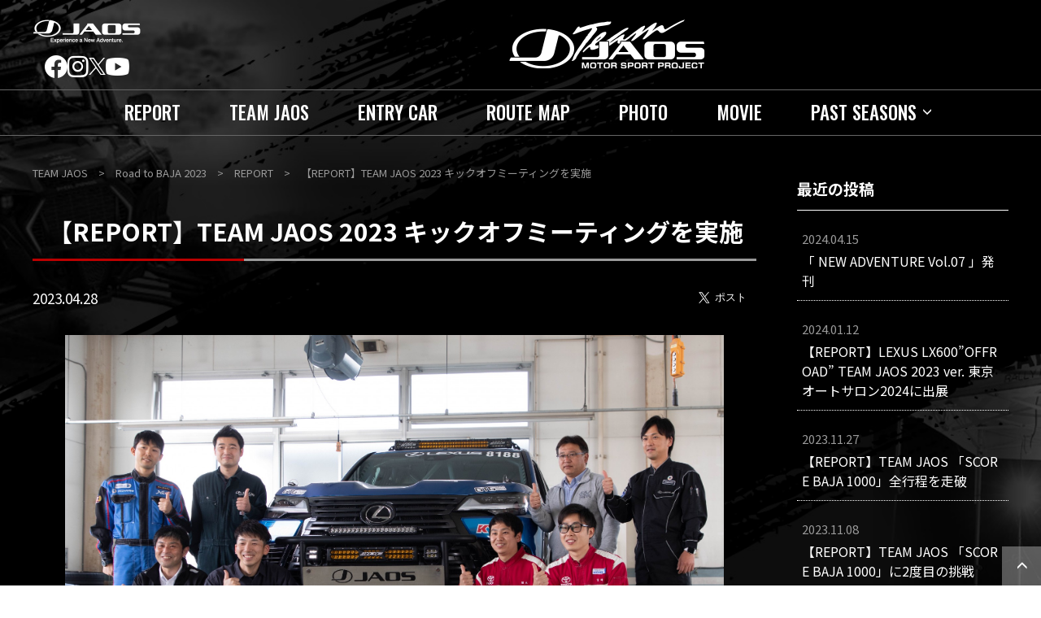

--- FILE ---
content_type: text/html; charset=UTF-8
request_url: https://www.jaos.co.jp/teamjaos/2023/report/detail.php?id=29
body_size: 4963
content:

	
<!doctype html>
<html lang="ja">

<head>
	<meta charset="utf-8">

	
		
	<!-- Google Tag Manager -->
	<script>(function(w,d,s,l,i){w[l]=w[l]||[];w[l].push({'gtm.start':
	new Date().getTime(),event:'gtm.js'});var f=d.getElementsByTagName(s)[0],
	j=d.createElement(s),dl=l!='dataLayer'?'&l='+l:'';j.async=true;j.src=
	'https://www.googletagmanager.com/gtm.js?id='+i+dl;f.parentNode.insertBefore(j,f);
	})(window,document,'script','dataLayer','GTM-KS7HZDN2');</script>
	<!-- End Google Tag Manager -->
	
		

	
	<script type="application/ld+json">[{"@context":"http://schema.org","@type":"BreadcrumbList","itemListElement":[{"@type":"ListItem","position":1,"name":"トップページ","item":"https://www.jaos.co.jp/"},{"@type":"ListItem","position":2,"name":"Road to BAJA 2023","item":"https://www.jaos.co.jp/teamjaos/2023"},{"@type":"ListItem","position":3,"name":"REPORT","item":"https://www.jaos.co.jp/teamjaos/2023/report/"},{"@type":"ListItem","position":4,"name":"【REPORT】TEAM JAOS 2023 キックオフミーティングを実施"}]}]</script>
	

	<meta http-equiv="X-UA-Compatible" content="IE=edge">

	
	<title>【REPORT】TEAM JAOS 2023 キックオフミーティングを実施｜REPORT｜TEAM JAOS 2023</title>
	<meta name="keywords" content="JAOS,TEAMJAOS,BATTLEZ,ジャオス,バトルズ,4WD,SUV,BAJA,AXCR">
	<meta name="description" content="">

	<meta property="og:title" content="【REPORT】TEAM JAOS 2023 キックオフミーティングを実施｜REPORT｜TEAM JAOS 2023" />
	<meta property="og:site_name" content="TEAM JAOS 2023" />
	<meta property="og:url" content="https://www.jaos.co.jp/teamjaos/2023/report/detail.php?id=29" />
	<meta property="og:type" content="article" />
	<meta property="og:description" content="" />
	<meta property="og:image" content="https://www.jaos.co.jp/files/ogimage/og.png" />

	<meta name="twitter:title" content="【REPORT】TEAM JAOS 2023 キックオフミーティングを実施｜REPORT｜TEAM JAOS 2023">
	<meta name="twitter:card" content="summary_large_image">
	<meta name="twitter:site" content="TEAM JAOS 2023">
	<meta name="twitter:creator" content="@JAOSCORPORATION">
	<meta name="twitter:description" content="">
	<meta name="twitter:url" content="https://www.jaos.co.jp/teamjaos/2023/report/detail.php?id=29">
	<meta name="twitter:image" content="https://www.jaos.co.jp/files/ogimage/og.png">


			<meta name="robots" content="" />
	
	<link rel="canonical" href="https://www.jaos.co.jp/teamjaos/2023/report/detail.php?id=29">
	

	<meta name="viewport" content="width=device-width, initial-scale=1.0, minimum-scale=1.0">
	<meta name="format-detection" content="telephone=no">

	<!-- FAVICON -->
	<link rel="apple-touch-icon" sizes="180x180" href="">
	<link rel="icon" type="image/png" sizes="32x32" href="">
	<link rel="icon" type="image/png" sizes="16x16" href="">
	<link rel="shortcut icon" href="">
	<meta name="theme-color" content="#ffffff">

	<link rel="preconnect" href="https://fonts.googleapis.com">
	<link rel="preconnect" href="https://fonts.gstatic.com" crossorigin>
	<link href="https://fonts.googleapis.com/css2?family=Noto+Sans+JP:wght@400;700&family=Oswald:wght@500&display=swap" rel="stylesheet">

	<link rel="stylesheet" href="/teamjaos/assets/styles/styles.css?d=e50a9c1c42593588984d581a022796ff">

	
	<link rel="stylesheet" href="/teamjaos/assets/styles/pages/page.css">

</head>

<body  class="pageID-page">
	
		
	<!-- Google Tag Manager (noscript) -->
	<noscript><iframe src="https://www.googletagmanager.com/ns.html?id=GTM-KS7HZDN2"
	height="0" width="0" style="display:none;visibility:hidden"></iframe></noscript>
	<!-- End Google Tag Manager (noscript) -->
	
		
	<div id="fb-root"></div>
	<script async defer crossorigin="anonymous" src="https://connect.facebook.net/ja_JP/sdk.js#xfbml=1&version=v14.0" nonce="L3Cempoh"></script>

	<div class="wrapper">
		<div class="gHeadArea">
			<header class="gHeader">
				<div class="gHeader_inner">
					<div class="gHeader_cel gHeader_cel-left hidden-sp">
						<figure class="gHeader_logo"><a href="https://www.jaos.co.jp/"><img src="/teamjaos/assets/images/global/logo.png" alt="JAOS"></a></figure>
						<ul class="gHeader_snsList">
							<li class="gHeader_snsItem gHeader_snsItem-facebook"><a href="https://www.facebook.com/JAOSCORPORATION" target="_blank" rel="noopener noreferrer"></a></li>
							<li class="gHeader_snsItem gHeader_snsItem-instagram"><a href="https://www.instagram.com/jaos_corporation/" target="_blank" rel="noopener noreferrer"></a></li>
							<li class="gHeader_snsItem gHeader_snsItem-x"><a href="https://twitter.com/JAOSCORPORATION/" target="_blank" rel="noopener noreferrer"></a></li>
							<li class="gHeader_snsItem gHeader_snsItem-youtube"><a href="https://www.youtube.com/user/JAOSCORPORATION" target="_blank" rel="noopener noreferrer"></a></li>
						</ul><!-- /.gHeader_snLsist -->
					</div><!-- /.gHeader_cel gHeader_cel-left -->
					<div class="gHeader_cel gHeader_cel-center">

											<figure class="gHeader_centerLogo"><a href="/teamjaos/"><img src="/teamjaos/assets/images/global/centerLogo.png" alt="TeamJAOS"></a></figure><!-- /.gHeader_centerLogo -->
					
					</div><!-- /.gHeader_cel gHeader_cel-center -->
					<div class="gHeader_cel gHeader_cel-right hidden-sp">
						<div id="google_translate_element" class="gHeader_translate"></div>
						<script type="text/javascript">
							function googleTranslateElementInit() {
								new google.translate.TranslateElement({
									pageLanguage: 'ja'
								}, 'google_translate_element');
							}
						</script>
						<script type="text/javascript" src="//translate.google.com/translate_a/element.js?cb=googleTranslateElementInit"></script>
					</div><!-- /.gHeader_cel gHeader_cel-right -->
					<div class="gHeader_btn"><a href="javascript: void(0);"><span></span></a></div>
				</div><!-- /.gHeader_inner -->
			</header><!-- /.gHeader -->

			<nav class="gNav">
				<div class="gNav_inner">
					<ul class="gNav_list">
						<li class="gNav_item"><a class="gNav_name" href="/teamjaos/2023/report/">REPORT</a></li>
						<li class="gNav_item"><a class="gNav_name" href="/teamjaos/2023/teamjaos/">TEAM JAOS</a></li>
						<li class="gNav_item"><a class="gNav_name" href="/teamjaos/2023/entrycar/">ENTRY CAR</a></li>
						<li class="gNav_item"><a class="gNav_name" href="/teamjaos/2023/routemap/">ROUTE MAP</a></li>
						<li class="gNav_item"><a class="gNav_name" href="/teamjaos/2023/photogallery/">PHOTO</a></li>
						<li class="gNav_item"><a class="gNav_name" href="/teamjaos/2023/movie/">MOVIE</a></li>
						<li class="gNav_item gNav_item-js">
							<a class="gNav_name" href="" style="pointer-events:none">PAST SEASONS</a>
							<a class="gNav_toggle" href="javascript: void(0);"></a>
							<ul class="gNavSub">
																	<li class="gNavSub_item"><a href="/teamjaos/2025">Challenge of Going Carbon Neutral 2025</a></li>
																	<li class="gNavSub_item"><a href="/teamjaos/2024">Road to BAJA 2024</a></li>
																	<li class="gNavSub_item"><a href="/teamjaos/2023">Road to BAJA 2023</a></li>
																	<li class="gNavSub_item"><a href="/teamjaos/2022">Road to BAJA 2022</a></li>
																<li class="gNavSub_item"><a href="https://jaos.co.jp/contents/teamjaos/index.php?r_year=2020" target="_blank">AXCR 2020</a></li>
								<li class="gNavSub_item"><a href="https://jaos.co.jp/contents/teamjaos/index.php?r_year=2019" target="_blank">AXCR 2019</a></li>
								<li class="gNavSub_item"><a href="https://jaos.co.jp/contents/teamjaos/index.php?r_year=2018" target="_blank">AXCR 2018</a></li>
								<li class="gNavSub_item"><a href="https://jaos.co.jp/contents/teamjaos/index.php?r_year=2017" target="_blank">AXCR 2017</a></li>
								<li class="gNavSub_item"><a href="https://jaos.co.jp/contents/teamjaos/index.php?r_year=2016" target="_blank">AXCR 2016</a></li>
								<li class="gNavSub_item"><a href="https://jaos.co.jp/contents/teamjaos/index.php?r_year=2015" target="_blank">AXCR 2015</a></li>
							</ul><!-- /.gNavSub -->
						</li>
					</ul><!-- /.gNav_list -->
					<div class="gNav_bottom hidden-pc">
						<figure class="gNav_logo"><a href="https://www.jaos.co.jp/"><img src="/teamjaos/assets/images/global/logo02.png" alt="JAOS"></a></figure>
						<ul class="gNav_snsList">
							<li class="gNav_snsItem gNav_snsItem-facebook"><a href="https://www.facebook.com/JAOSCORPORATION" target="_blank" rel="noopener noreferrer"></a></li>
							<li class="gNav_snsItem gNav_snsItem-instagram"><a href="https://www.instagram.com/jaos_corporation/" target="_blank" rel="noopener noreferrer"></a></li>
							<li class="gNav_snsItem gNav_snsItem-x"><a href="https://twitter.com/JAOSCORPORATION/" target="_blank" rel="noopener noreferrer"></a></li>
							<li class="gNav_snsItem gNav_snsItem-youtube"><a href="https://www.youtube.com/user/JAOSCORPORATION" target="_blank" rel="noopener noreferrer"></a></li>
						</ul><!-- /.gNav_snsList -->
					</div><!-- /.gNav_bottom -->
				</div><!-- /.gNav_inner -->
			</nav><!-- /.gNav -->
		</div><!-- /.gHeadArea -->

		
		<div class="page">
			<div class="page_bg" style="background: url(/files/co/transfer/blog2/2022/top/background1.jpg) no-repeat center center / cover;"></div>
			<div class="contents ">
				<article class="contents_main" data-direct-edit="blog2|29">
						<nav class="pankuzu">
		<div class="pankuzu_inner">
			<ul class="pankuzu_list">
															<li class="pankuzu_item"><a href="../../">TEAM JAOS</a></li>
																				<li class="pankuzu_item"><a href="/teamjaos/2023">Road to BAJA 2023</a></li>
																				<li class="pankuzu_item"><a href="/teamjaos/2023/report/">REPORT</a></li>
																				<li class="pankuzu_item">【REPORT】TEAM JAOS 2023 キックオフミーティングを実施</li>
												</ul>
		</div>
	</nav><!-- /.pankuzu -->

					<section class="section">
						<div class="section_inner">
							<h1 class="headLine1">【REPORT】TEAM JAOS 2023 キックオフミーティングを実施</h1>
							<div class="page_meta">
															<p class="page_date">2023.04.28</p>
															<div class="snsShare">
									<ul class="snsShare_list hidden-sp">
										<li class="snsShare_item snsShare_item-facebook">
											<div class="fb-share-button" data-href="https://www.jaos.co.jp/teamjaos/2023/report/detail.php?id=29" data-layout="button" data-size="large"><a target="_blank" href="https://www.facebook.com/sharer/sharer.php?u=https%3A%2F%2Fdevelopers.facebook.com%2Fdocs%2Fplugins%2F&amp;src=sdkpreparse" class="fb-xfbml-parse-ignore" rel="nofollow noopener noreferrer">シェアする</a></div>
										</li>
										<li class="snsShare_item snsShare_item-twitter">
											<a href="https://twitter.com/share?ref_src=twsrc%5Etfw" class="twitter-share-button" data-show-count="false" data-size="large" rel="nofollow noopener noreferrer">Tweet</a>
											<script async src="https://platform.twitter.com/widgets.js" charset="utf-8"></script>
										</li>
									</ul><!-- /.snsShare_list -->
									<ul class="snsShare_list hidden-pc">
										<li class="snsShare_item snsShare_item-facebook">
											<div class="fb-share-button" data-href="https://www.jaos.co.jp/teamjaos/2023/report/detail.php?id=29" data-layout="button" data-size="small"><a target="_blank" href="https://www.facebook.com/sharer/sharer.php?u=https%3A%2F%2Fdevelopers.facebook.com%2Fdocs%2Fplugins%2F&amp;src=sdkpreparse" class="fb-xfbml-parse-ignore" rel="nofollow noopener noreferrer">シェアする</a></div>
										</li>
										<li class="snsShare_item snsShare_item-twitter">
											<a href="https://twitter.com/share?ref_src=twsrc%5Etfw" class="twitter-share-button" data-show-count="false" data-size="small" rel="nofollow noopener noreferrer">Tweet</a>
											<script async src="https://platform.twitter.com/widgets.js" charset="utf-8"></script>
										</li>
									</ul><!-- /.snsShare_list -->
								</div><!-- /.snsShare -->
							</div><!-- /.page_meta -->

															<figure class="page_mainVisual"><img src="/files/co/transfer/blog2/2023/report/20230428/3P9A9305.jpg" alt="" loading="lazy"></figure>
								<ul class="page_subVisual">
																	<li class="is-active"><img src="/files/co/transfer/blog2/2023/report/20230428/3P9A9305.jpg" alt="" loading="lazy"></li>
																	<li class=""><img src="/files/co/transfer/blog2/2023/report/20230428/3P9A9302.jpg" alt="" loading="lazy"></li>
																	<li class=""><img src="/files/co/transfer/blog2/2023/report/20230428/3P9A9270.jpg" alt="" loading="lazy"></li>
																	<li class=""><img src="/files/co/transfer/blog2/2023/report/20230428/3P9A9259.jpg" alt="" loading="lazy"></li>
																	<li class=""><img src="/files/co/transfer/blog2/2023/report/20230428/3P9A9299.jpg" alt="" loading="lazy"></li>
																</ul><!-- /.page_subVisual -->
													</div><!-- /.section_inner -->
					</section><!-- /.section -->

					
					<section class="section">
						<div class="section_inner">
							<h2 class="headLine2">REPORT<span class="font-s ml20">レポート</span></h2>
<p>2023年4月某日。車両メンテナンス作業を実施する群馬トヨタ自動車にてキックオフミーティングを実施いたしました。<br />実際にエンジニアとして本戦に帯同するエンジニアを集結させ、車両を細部までメンテナンス。<br />本戦に向けてチームのコミュニケーションを図る恒例行事になっています。</p>
						</div><!-- /.section_inner -->
					</section><!-- /.section -->

											<nav class="section">
							<div class="section_inner">
								<div class="pageNav">
									<div class="pageNav_list">
										<div class="pageNav_item pageNav_item-prev">
																					<a href="/teamjaos/2023/report/detail.php?id=28">
												<figure class="pageNav_img"><img src="/files/co/transfer/blog2/2023/report/20230420/_01_7261_atari.jpg" alt="" loading="lazy"></figure>
												<div class="pageNav_body">
													<p class="pageNav_name">前の記事</p>
																											<p class="pageNav_date">2023.04.19</p>
																										<p class="pageNav_title">【NEWS】TEAM JAOS 「SCORE BAJA 1000」参戦決定</p>
												</div><!-- /.pageNav_body -->
											</a>
																				</div><!-- /.pageNav_item -->
										<div class="pageNav_item pageNav_item-next">
																					<a href="/teamjaos/2023/report/detail.php?id=30">
												<figure class="pageNav_img"><img src="/files/co/transfer/blog2/2023/report/20230526/GTG%E3%82%A2%E3%83%AF%E3%83%BC%E3%83%892022_JAOS%E6%A7%98_%E7%99%BB%E5%A3%87%E3%83%91%E3%83%BC%E3%83%88%20-%20frame%20at%201m38s%2B.jpg" alt="" loading="lazy"></figure>
												<div class="pageNav_body">
													<p class="pageNav_name">次の記事</p>
																											<p class="pageNav_date">2023.05.26</p>
																										<p class="pageNav_title">【REPORT】群馬トヨタグループのTEAM JAOS 2023 参戦発表会に参加しました</p>
												</div><!-- /.pageNav_body -->
											</a>
																				</div><!-- /.pageNav_item -->
									</div><!-- /.pageNav_list -->
								</div><!-- /.pageNav -->
							</div><!-- /.section_inner -->
						</nav><!-- /.section -->
									</article><!-- /.contents_main -->

									<div class="contents_side">
						<div class="side">
							<div class="side_head">最近の投稿</div><!-- /.side_head -->
							<div class="side_body">
															<div class="side_item">
									<p class="side_itemDate">
																			2024.04.15
																		</p>
									<p class="side_itemTitle"><a href="/teamjaos/2023/report/detail.php?id=40">「 NEW ADVENTURE Vol.07 」発刊</a></p>
								</div><!-- /.side_item -->
															<div class="side_item">
									<p class="side_itemDate">
																			2024.01.12
																		</p>
									<p class="side_itemTitle"><a href="/teamjaos/2023/report/detail.php?id=39">【REPORT】LEXUS LX600”OFFROAD” TEAM JAOS 2023 ver. 東京オートサロン2024に出展</a></p>
								</div><!-- /.side_item -->
															<div class="side_item">
									<p class="side_itemDate">
																			2023.11.27
																		</p>
									<p class="side_itemTitle"><a href="/teamjaos/2023/report/detail.php?id=36">【REPORT】TEAM JAOS 「SCORE BAJA 1000」全行程を走破</a></p>
								</div><!-- /.side_item -->
															<div class="side_item">
									<p class="side_itemDate">
																			2023.11.08
																		</p>
									<p class="side_itemTitle"><a href="/teamjaos/2023/report/detail.php?id=35">【REPORT】TEAM JAOS 「SCORE BAJA 1000」に2度目の挑戦</a></p>
								</div><!-- /.side_item -->
															<div class="side_item">
									<p class="side_itemDate">
																			2023.09.15
																		</p>
									<p class="side_itemTitle"><a href="/teamjaos/2023/report/detail.php?id=33">【REPORT】LEXUS LX600 “OFF ROAD” TEAM JAOS 2023 ver.のシェイクダウンテストを敢行しました</a></p>
								</div><!-- /.side_item -->
															<div class="side_item">
									<p class="side_itemDate">
																			2023.08.01
																		</p>
									<p class="side_itemTitle"><a href="/teamjaos/2023/report/detail.php?id=32">【REPORT】ウエインズトヨタ神奈川（株）本社にて「TEAM JAOS 2023 BAJA1000 参戦壮行会」を開催いただきました</a></p>
								</div><!-- /.side_item -->
															<div class="side_item">
									<p class="side_itemDate">
																			2023.07.22
																		</p>
									<p class="side_itemTitle"><a href="/teamjaos/2023/report/detail.php?id=31">【REPORT】群馬トヨタグループ主催「群馬パーツショー2023」に車両展示しました</a></p>
								</div><!-- /.side_item -->
															<div class="side_item">
									<p class="side_itemDate">
																			2023.05.26
																		</p>
									<p class="side_itemTitle"><a href="/teamjaos/2023/report/detail.php?id=30">【REPORT】群馬トヨタグループのTEAM JAOS 2023 参戦発表会に参加しました</a></p>
								</div><!-- /.side_item -->
															<div class="side_item">
									<p class="side_itemDate">
																			2023.04.28
																		</p>
									<p class="side_itemTitle"><a href="/teamjaos/2023/report/detail.php?id=29">【REPORT】TEAM JAOS 2023 キックオフミーティングを実施</a></p>
								</div><!-- /.side_item -->
															<div class="side_item">
									<p class="side_itemDate">
																			2023.04.19
																		</p>
									<p class="side_itemTitle"><a href="/teamjaos/2023/report/detail.php?id=28">【NEWS】TEAM JAOS 「SCORE BAJA 1000」参戦決定</a></p>
								</div><!-- /.side_item -->
														<div class="side_btns">
																					</div><!-- /.side_btn -->
						</div><!-- /.side -->
					</div><!-- /.contents_side -->
							</div><!-- /.contents -->
		</div><!-- /.page -->


					<div class="bottomLogos">
				<div class="bottomLogos_inner">
					<p class="bottomLogos_title">PARTNERS</p>
					<ul class="bottomLogos_list">
											<li class="bottomLogos_item">
													<a href="https://lexus.jp/" target="_blank"><img src="/files_thumbnail/co/transfer/blog2/2022/top/partner/1652699536_1.jpg/500.jpg" alt="" loading="lazy"></a>
												</li>
											<li class="bottomLogos_item">
													<a href="https://www.kyb.co.jp/" target="_blank"><img src="/files_thumbnail/co/transfer/blog2/2022/top/partner/1647420257_1.jpg/500.jpg" alt="" loading="lazy"></a>
												</li>
											<li class="bottomLogos_item">
													<a href="https://www.toyotires.jp/" target="_blank"><img src="/files_thumbnail/co/transfer/blog2/2022/top/partner/1647420355_1.jpg/500.jpg" alt="" loading="lazy"></a>
												</li>
											<li class="bottomLogos_item">
													<a href="https://gtoyota.com/" target="_blank"><img src="/files_thumbnail/co/transfer/blog2/2022/top/partner/1647420386_1.jpg/500.jpg" alt="" loading="lazy"></a>
												</li>
											<li class="bottomLogos_item">
													<a href="https://www.netz-takasaki.com/" target="_blank"><img src="/files_thumbnail/co/transfer/blog2/2022/top/partner/1647420452_1.jpg/500.jpg" alt="" loading="lazy"></a>
												</li>
											<li class="bottomLogos_item">
													<a href="https://r-gunma.co.jp/" target="_blank"><img src="/files_thumbnail/co/transfer/blog2/2022/top/partner/1661656119_1.jpg/500.jpg" alt="" loading="lazy"></a>
												</li>
											<li class="bottomLogos_item">
													<a href="https://toyota-lf-gunma.co.jp/" target="_blank"><img src="/files_thumbnail/co/transfer/blog2/2022/top/partner/1661656035_1.jpg/500.jpg" alt="" loading="lazy"></a>
												</li>
											<li class="bottomLogos_item">
													<a href="https://rikiso.jp/" target="_blank"><img src="/files_thumbnail/co/transfer/blog2/2022/top/partner/1661655988_1.jpg/500.jpg" alt="" loading="lazy"></a>
												</li>
											<li class="bottomLogos_item">
													<a href="https://www.toyota-body.co.jp/" target="_blank"><img src="/files_thumbnail/co/transfer/blog2/2022/top/partner/1652701549_1.jpg/500.jpg" alt="" loading="lazy"></a>
												</li>
											<li class="bottomLogos_item">
													<a href="https://www.toyota-boshoku.com/jp/" target="_blank"><img src="/files_thumbnail/co/transfer/blog2/2022/top/partner/1647421915_1.jpg/500.jpg" alt="" loading="lazy"></a>
												</li>
											<li class="bottomLogos_item">
													<a href="https://www.mtg-toyota.com/" target="_blank"><img src="/files_thumbnail/co/transfer/blog2/2022/top/partner/1647421818_1.jpg/500.jpg" alt="" loading="lazy"></a>
												</li>
											<li class="bottomLogos_item">
													<a href="https://weins.jp/" target="_blank"><img src="/files_thumbnail/co/transfer/blog2/2022/top/partner/Weins_log_2210.jpg/500.jpg" alt="" loading="lazy"></a>
												</li>
											<li class="bottomLogos_item">
													<a href="https://www.nippan-inc.co.jp/" target="_blank"><img src="/files_thumbnail/co/transfer/blog2/2022/top/partner/1652696911_1.jpg/500.jpg" alt="" loading="lazy"></a>
												</li>
											<li class="bottomLogos_item">
													<a href="https://www.ipf.co.jp/" target="_blank"><img src="/files_thumbnail/co/transfer/blog2/2022/top/partner/1647422045_1.jpg/500.jpg" alt="" loading="lazy"></a>
												</li>
											<li class="bottomLogos_item">
													<a href="https://www.enkei.co.jp/" target="_blank"><img src="/files_thumbnail/co/transfer/blog2/2022/top/partner/1647422129_1.jpg/500.jpg" alt="" loading="lazy"></a>
												</li>
											<li class="bottomLogos_item">
													<a href="https://www.tribojapan.co.jp/" target="_blank"><img src="/files_thumbnail/co/transfer/blog2/2022/top/partner/1652697299_1.jpg/500.jpg" alt="" loading="lazy"></a>
												</li>
											<li class="bottomLogos_item">
													<a href="https://www.project-mu.co.jp/" target="_blank"><img src="/files_thumbnail/co/transfer/blog2/2022/top/partner/1652697360_1.jpg/500.jpg" alt="" loading="lazy"></a>
												</li>
											<li class="bottomLogos_item">
													<a href="https://ktc.co.jp/" target="_blank"><img src="/files_thumbnail/co/transfer/blog2/2023/top/partner/KTC_log_2306.jpg/500.jpg" alt="" loading="lazy"></a>
												</li>
											<li class="bottomLogos_item">
													<a href="http://www.unitedsound.jp/fuse/" target="_blank"><img src="/files_thumbnail/co/transfer/blog2/2022/top/partner/1652697409_1.jpg/500.jpg" alt="" loading="lazy"></a>
												</li>
											<li class="bottomLogos_item">
													<a href="https://4wdsuv.auto-g.jp/letsgo4wd/" target="_blank"><img src="/files_thumbnail/co/transfer/blog2/2022/top/partner/lg4_log_1905.jpg/500.jpg" alt="" loading="lazy"></a>
												</li>
											<li class="bottomLogos_item">
													<a href="https://e-autosports.com/" target="_blank"><img src="/files_thumbnail/co/transfer/blog2/2022/top/partner/E-AUTO_log_2210.jpg/500.jpg" alt="" loading="lazy"></a>
												</li>
											<li class="bottomLogos_item">
													<a href="https://www.canguroracing.com/" target="_blank"><img src="/files_thumbnail/co/transfer/blog2/2022/top/partner/1664501115_1.jpg/500.jpg" alt="" loading="lazy"></a>
												</li>
											<li class="bottomLogos_item">
													<a href="https://nanga.jp/" target="_blank"><img src="/files_thumbnail/co/transfer/blog2/2022/top/partner/1661655168_1.jpg/500.jpg" alt="" loading="lazy"></a>
												</li>
											<li class="bottomLogos_item">
													<a href="https://www.jins.com/jp/" target="_blank"><img src="/files_thumbnail/co/transfer/blog2/2022/top/partner/1661655150_1.jpg/500.jpg" alt="" loading="lazy"></a>
												</li>
											<li class="bottomLogos_item">
													<a href="http://www.nagai-sake.co.jp/" target="_blank"><img src="/files_thumbnail/co/transfer/blog2/2022/top/partner/1661655286_1.jpg/500.jpg" alt="" loading="lazy"></a>
												</li>
										</ul><!-- /.bottomLogos_list -->
				</div><!-- /.bottomLogos_inner -->
			</div><!-- /.bottomLogos -->
		
		<div class="toTop">
			<div class="toTop_inner">
				<a href="#"></a>
			</div><!-- /.toTop_inner -->
		</div><!-- /.toTop -->

		<footer class="gFooter">
			<div class="gFooter_inner">
				<p class="gFooter_copyright">&copy; JAOS CORPORATION. All rights reserved.</p>
			</div><!-- /.gFooter_inner -->
		</footer><!-- /.gFooter -->

	</div><!-- /.wrapper -->
	<a href="javascript: void(0);" class="overlay" data-anim="overlay"></a>

	<script src="https://ajax.googleapis.com/ajax/libs/jquery/3.5.1/jquery.min.js"></script>
	<script src="/teamjaos/assets/js/common.js?d=e50a9c1c42593588984d581a022796ff"></script>

	


	

</body>

</html>

--- FILE ---
content_type: text/css
request_url: https://www.jaos.co.jp/teamjaos/assets/styles/styles.css?d=e50a9c1c42593588984d581a022796ff
body_size: 27974
content:
/*!
 * ！注意！注意！注意！注意！注意！注意！注意！注意！注意！注意！注意！注意！注意！注意！注意！注意！注意！
 *
 * このcssは編集しないでください。
 * このcssを編集してもscssをコンパイルした時点で変更は消えます。
 * cssを編集したい場合は別のcssファイル（例：user.cssなど）を新規作成して、クラスごとに上書き、または新規クラスを追加してください。
 *
 * ！注意！注意！注意！注意！注意！注意！注意！注意！注意！注意！注意！注意！注意！注意！注意！注意！注意！
 */
@charset "UTF-8";.section_btn:hover{cursor:pointer}@font-face{font-family:"icons";src:url(../../assets/fonts/iconfont/icons.eot?v=e6dbecc84cd6ce30865de93ab431d41e);src:url(../../assets/fonts/iconfont/icons.eot?v=e6dbecc84cd6ce30865de93ab431d41e#iefix) format("eot"),url(../../assets/fonts/iconfont/icons.woff?v=4928b863aef890322adc7dc159fa12ef) format("woff"),url(../../assets/fonts/iconfont/icons.ttf?v=ee5dc8f51d28ea3beea0219848d62603) format("truetype"),url(../../assets/fonts/iconfont/icons.svg?v=6c9ecf0ae13e77fafe59b3c8d3af1b56#icons) format("svg");font-weight:400;font-style:normal;font-display:swap}
/*!
 * Bootstrap Reboot v4.3.1 (https://getbootstrap.com/)
 * Copyright 2011-2019 The Bootstrap Authors
 * Copyright 2011-2019 Twitter, Inc.
 * Licensed under MIT (https://github.com/twbs/bootstrap/blob/master/LICENSE)
 * Forked from Normalize.css, licensed MIT (https://github.com/necolas/normalize.css/blob/master/LICENSE.md)
 */
*,::before,::after{box-sizing:border-box}html{font-family:sans-serif;font-size:16px;line-height:2;-webkit-text-size-adjust:100%;-webkit-tap-highlight-color:transparent;-moz-osx-font-smoothing:grayscale;-webkit-font-smoothing:antialiased;text-rendering:optimizeLegibility;height:100%}article,aside,figcaption,figure,footer,header,hgroup,main,nav,section{display:block}body{height:100%;margin:0;font-family:"Noto Sans JP",sans-serif;font-weight:400;line-height:2;color:#fff;font-size:1rem;word-break:break-all;text-align:left;background-color:#fff}[tabindex="-1"]:focus{outline:0!important}hr{box-sizing:content-box;height:0;overflow:visible;border:0;border-bottom:1px solid #555}hr.dotLine{border-bottom:1px dotted #fff}h1,h2,h3,h4,h5,h6{margin-top:0;margin-bottom:0;font-size:1rem;font-weight:400}p{margin-top:20px;margin-bottom:0}abbr[title],abbr[data-original-title]{text-decoration:underline;-webkit-text-decoration:underline dotted;text-decoration:underline dotted;cursor:help;border-bottom:0;-webkit-text-decoration-skip-ink:none;text-decoration-skip-ink:none}address{margin-bottom:1rem;font-style:normal;line-height:inherit}ol,ul,dl{margin-top:20px;margin-bottom:0}ul{padding:0}ul>li{display:block}ol,ul:not([class]),ul.dotList{padding-left:2rem}ol>li,ul:not([class])>li,ul.dotList>li{display:list-item}ol ol,ol ul:not([class]),ol ul.dotList,ul:not([class]) ol,ul:not([class]) ul:not([class]),ul:not([class]) ul.dotList,ul.dotList ol,ul.dotList ul:not([class]),ul.dotList ul.dotList{margin-top:0}dt{font-weight:400}dd{margin-left:0}blockquote{margin:20px 0 0}b,strong{font-weight:700}small{font-size:.8em}sub,sup{position:relative;font-size:.75em;line-height:0;vertical-align:baseline}sub{bottom:-.25em}sup{top:-.5em}a{background-color:transparent;outline:0;color:#fff}pre,code,kbd,samp{font-family:SFMono-Regular,Menlo,Monaco,Consolas,"Liberation Mono","Courier New",monospace;font-size:1em}pre{margin-top:20px;margin-bottom:0;overflow:auto}figure{margin:20px 0 0}img{vertical-align:middle;border-style:none;-webkit-backface-visibility:hidden;backface-visibility:hidden;max-width:100%}svg{overflow:hidden;vertical-align:middle}iframe{max-width:100%;border:0}table{margin:20px 0 0;border-collapse:collapse;width:100%}caption{padding-top:.75rem;padding-bottom:.75rem;color:#6c757d;text-align:left;caption-side:bottom}th,td{text-align:left;border:1px solid #555;background-clip:padding-box;padding:20px}th>:first-child,td>:first-child{margin-top:0}th{text-align:inherit}thead th{text-align:center}label{display:inline-block;margin:0}button{border-radius:0}button:focus{outline:0}input,button,select,optgroup,textarea{padding:0;margin:0;font-family:inherit;font-size:inherit;line-height:inherit;outline:0}button,input{overflow:visible}button,select{text-transform:none}[type=text],[type=search],[type=tel],[type=url],[type=email],[type=password],[type=datetime],[type=date],[type=month],[type=week],[type=time],[type=datetime-local],[type=number],select,textarea{width:100%;min-width:1px;font-family:inherit;border:1px solid #666;height:40px;padding:0 10px;transition:all .4s}[type=text]:disabled,[type=search]:disabled,[type=tel]:disabled,[type=url]:disabled,[type=email]:disabled,[type=password]:disabled,[type=datetime]:disabled,[type=date]:disabled,[type=month]:disabled,[type=week]:disabled,[type=time]:disabled,[type=datetime-local]:disabled,[type=number]:disabled,select:disabled,textarea:disabled{background:#f3f3f3}select{word-wrap:normal;padding-right:0}textarea{padding:10px;overflow:auto;resize:vertical;height:150px}button,[type=button],[type=reset],[type=submit]{-webkit-appearance:none;background:0 0;border:0}button:not(:disabled),[type=button]:not(:disabled),[type=reset]:not(:disabled),[type=submit]:not(:disabled){cursor:pointer}button::-moz-focus-inner,[type=button]::-moz-focus-inner,[type=reset]::-moz-focus-inner,[type=submit]::-moz-focus-inner{padding:0;border-style:none}input[type=radio],input[type=checkbox]{box-sizing:border-box;padding:0}input[type=date],input[type=time],input[type=datetime-local],input[type=month]{-webkit-appearance:listbox}fieldset{min-width:0;padding:0;margin:0;border:0}legend{display:block;width:100%;max-width:100%;padding:0;margin-bottom:.5rem;font-size:1.5rem;line-height:inherit;color:inherit;white-space:normal}progress{vertical-align:baseline}[type=number]::-webkit-inner-spin-button,[type=number]::-webkit-outer-spin-button{height:auto;margin:0;-webkit-appearance:none}[type=number]{-moz-appearance:textfield}[type=search]{outline-offset:-2px;-webkit-appearance:none}[type=search]::-webkit-search-decoration{-webkit-appearance:none}::-webkit-file-upload-button{font:inherit;-webkit-appearance:button}output{display:inline-block}summary{display:list-item;cursor:pointer}template{display:none}.fade-enter-active{display:block;transition:opacity .4s}.fade-enter{opacity:0}.fade-enter-to{opacity:1}.fade-leave-active{display:block;transition:opacity .4s}.fade-leave{opacity:1}.fade-leave-to{opacity:0}[v-cloak]{display:none!important}.hidden{display:none!important}.UA-pc .only-uaSp{display:none!important}.UA-sp .only-uaPc{display:none!important}.only-print{display:none!important}.mt0{margin-top:0!important}.mr0{margin-right:0!important}.mb0{margin-bottom:0!important}.ml0{margin-left:0!important}.mt0e{margin-top:0!important}.mr0e{margin-right:0!important}.mb0e{margin-bottom:0!important}.ml0e{margin-left:0!important}.mt-0{margin-top:0!important}.mr-0{margin-right:0!important}.mb-0{margin-bottom:0!important}.ml-0{margin-left:0!important}.mt-0e{margin-top:0!important}.mr-0e{margin-right:0!important}.mb-0e{margin-bottom:0!important}.ml-0e{margin-left:0!important}.pt0{padding-top:0!important}.pr0{padding-right:0!important}.pb0{padding-bottom:0!important}.pl0{padding-left:0!important}.pt0e{padding-top:0!important}.pr0e{padding-right:0!important}.pb0e{padding-bottom:0!important}.pl0e{padding-left:0!important}.indent0e{text-indent:0!important;padding-left:0!important}.w0{width:0!important}.w0p{width:0%!important}.w0e{width:0!important}.mt1{margin-top:1px!important}.mr1{margin-right:1px!important}.mb1{margin-bottom:1px!important}.ml1{margin-left:1px!important}.mt1e{margin-top:.1em!important}.mr1e{margin-right:.1em!important}.mb1e{margin-bottom:.1em!important}.ml1e{margin-left:.1em!important}.mt-1{margin-top:-1px!important}.mr-1{margin-right:-1px!important}.mb-1{margin-bottom:-1px!important}.ml-1{margin-left:-1px!important}.mt-1e{margin-top:-.1em!important}.mr-1e{margin-right:-.1em!important}.mb-1e{margin-bottom:-.1em!important}.ml-1e{margin-left:-.1em!important}.pt1{padding-top:1px!important}.pr1{padding-right:1px!important}.pb1{padding-bottom:1px!important}.pl1{padding-left:1px!important}.pt1e{padding-top:.1em!important}.pr1e{padding-right:.1em!important}.pb1e{padding-bottom:.1em!important}.pl1e{padding-left:.1em!important}.indent1e{text-indent:-.1em!important;padding-left:.1em!important}.w10{width:10px!important}.w1p{width:1%!important}.w1e{width:.1em!important}.mt2{margin-top:2px!important}.mr2{margin-right:2px!important}.mb2{margin-bottom:2px!important}.ml2{margin-left:2px!important}.mt2e{margin-top:.2em!important}.mr2e{margin-right:.2em!important}.mb2e{margin-bottom:.2em!important}.ml2e{margin-left:.2em!important}.mt-2{margin-top:-2px!important}.mr-2{margin-right:-2px!important}.mb-2{margin-bottom:-2px!important}.ml-2{margin-left:-2px!important}.mt-2e{margin-top:-.2em!important}.mr-2e{margin-right:-.2em!important}.mb-2e{margin-bottom:-.2em!important}.ml-2e{margin-left:-.2em!important}.pt2{padding-top:2px!important}.pr2{padding-right:2px!important}.pb2{padding-bottom:2px!important}.pl2{padding-left:2px!important}.pt2e{padding-top:.2em!important}.pr2e{padding-right:.2em!important}.pb2e{padding-bottom:.2em!important}.pl2e{padding-left:.2em!important}.indent2e{text-indent:-.2em!important;padding-left:.2em!important}.w20{width:20px!important}.w2p{width:2%!important}.w2e{width:.2em!important}.mt3{margin-top:3px!important}.mr3{margin-right:3px!important}.mb3{margin-bottom:3px!important}.ml3{margin-left:3px!important}.mt3e{margin-top:.3em!important}.mr3e{margin-right:.3em!important}.mb3e{margin-bottom:.3em!important}.ml3e{margin-left:.3em!important}.mt-3{margin-top:-3px!important}.mr-3{margin-right:-3px!important}.mb-3{margin-bottom:-3px!important}.ml-3{margin-left:-3px!important}.mt-3e{margin-top:-.3em!important}.mr-3e{margin-right:-.3em!important}.mb-3e{margin-bottom:-.3em!important}.ml-3e{margin-left:-.3em!important}.pt3{padding-top:3px!important}.pr3{padding-right:3px!important}.pb3{padding-bottom:3px!important}.pl3{padding-left:3px!important}.pt3e{padding-top:.3em!important}.pr3e{padding-right:.3em!important}.pb3e{padding-bottom:.3em!important}.pl3e{padding-left:.3em!important}.indent3e{text-indent:-.3em!important;padding-left:.3em!important}.w30{width:30px!important}.w3p{width:3%!important}.w3e{width:.3em!important}.mt4{margin-top:4px!important}.mr4{margin-right:4px!important}.mb4{margin-bottom:4px!important}.ml4{margin-left:4px!important}.mt4e{margin-top:.4em!important}.mr4e{margin-right:.4em!important}.mb4e{margin-bottom:.4em!important}.ml4e{margin-left:.4em!important}.mt-4{margin-top:-4px!important}.mr-4{margin-right:-4px!important}.mb-4{margin-bottom:-4px!important}.ml-4{margin-left:-4px!important}.mt-4e{margin-top:-.4em!important}.mr-4e{margin-right:-.4em!important}.mb-4e{margin-bottom:-.4em!important}.ml-4e{margin-left:-.4em!important}.pt4{padding-top:4px!important}.pr4{padding-right:4px!important}.pb4{padding-bottom:4px!important}.pl4{padding-left:4px!important}.pt4e{padding-top:.4em!important}.pr4e{padding-right:.4em!important}.pb4e{padding-bottom:.4em!important}.pl4e{padding-left:.4em!important}.indent4e{text-indent:-.4em!important;padding-left:.4em!important}.w40{width:40px!important}.w4p{width:4%!important}.w4e{width:.4em!important}.mt5{margin-top:5px!important}.mr5{margin-right:5px!important}.mb5{margin-bottom:5px!important}.ml5{margin-left:5px!important}.mt5e{margin-top:.5em!important}.mr5e{margin-right:.5em!important}.mb5e{margin-bottom:.5em!important}.ml5e{margin-left:.5em!important}.mt-5{margin-top:-5px!important}.mr-5{margin-right:-5px!important}.mb-5{margin-bottom:-5px!important}.ml-5{margin-left:-5px!important}.mt-5e{margin-top:-.5em!important}.mr-5e{margin-right:-.5em!important}.mb-5e{margin-bottom:-.5em!important}.ml-5e{margin-left:-.5em!important}.pt5{padding-top:5px!important}.pr5{padding-right:5px!important}.pb5{padding-bottom:5px!important}.pl5{padding-left:5px!important}.pt5e{padding-top:.5em!important}.pr5e{padding-right:.5em!important}.pb5e{padding-bottom:.5em!important}.pl5e{padding-left:.5em!important}.indent5e{text-indent:-.5em!important;padding-left:.5em!important}.w50{width:50px!important}.w5p{width:5%!important}.w5e{width:.5em!important}.mt6{margin-top:6px!important}.mr6{margin-right:6px!important}.mb6{margin-bottom:6px!important}.ml6{margin-left:6px!important}.mt6e{margin-top:.6em!important}.mr6e{margin-right:.6em!important}.mb6e{margin-bottom:.6em!important}.ml6e{margin-left:.6em!important}.mt-6{margin-top:-6px!important}.mr-6{margin-right:-6px!important}.mb-6{margin-bottom:-6px!important}.ml-6{margin-left:-6px!important}.mt-6e{margin-top:-.6em!important}.mr-6e{margin-right:-.6em!important}.mb-6e{margin-bottom:-.6em!important}.ml-6e{margin-left:-.6em!important}.pt6{padding-top:6px!important}.pr6{padding-right:6px!important}.pb6{padding-bottom:6px!important}.pl6{padding-left:6px!important}.pt6e{padding-top:.6em!important}.pr6e{padding-right:.6em!important}.pb6e{padding-bottom:.6em!important}.pl6e{padding-left:.6em!important}.indent6e{text-indent:-.6em!important;padding-left:.6em!important}.w60{width:60px!important}.w6p{width:6%!important}.w6e{width:.6em!important}.mt7{margin-top:7px!important}.mr7{margin-right:7px!important}.mb7{margin-bottom:7px!important}.ml7{margin-left:7px!important}.mt7e{margin-top:.7em!important}.mr7e{margin-right:.7em!important}.mb7e{margin-bottom:.7em!important}.ml7e{margin-left:.7em!important}.mt-7{margin-top:-7px!important}.mr-7{margin-right:-7px!important}.mb-7{margin-bottom:-7px!important}.ml-7{margin-left:-7px!important}.mt-7e{margin-top:-.7em!important}.mr-7e{margin-right:-.7em!important}.mb-7e{margin-bottom:-.7em!important}.ml-7e{margin-left:-.7em!important}.pt7{padding-top:7px!important}.pr7{padding-right:7px!important}.pb7{padding-bottom:7px!important}.pl7{padding-left:7px!important}.pt7e{padding-top:.7em!important}.pr7e{padding-right:.7em!important}.pb7e{padding-bottom:.7em!important}.pl7e{padding-left:.7em!important}.indent7e{text-indent:-.7em!important;padding-left:.7em!important}.w70{width:70px!important}.w7p{width:7%!important}.w7e{width:.7em!important}.mt8{margin-top:8px!important}.mr8{margin-right:8px!important}.mb8{margin-bottom:8px!important}.ml8{margin-left:8px!important}.mt8e{margin-top:.8em!important}.mr8e{margin-right:.8em!important}.mb8e{margin-bottom:.8em!important}.ml8e{margin-left:.8em!important}.mt-8{margin-top:-8px!important}.mr-8{margin-right:-8px!important}.mb-8{margin-bottom:-8px!important}.ml-8{margin-left:-8px!important}.mt-8e{margin-top:-.8em!important}.mr-8e{margin-right:-.8em!important}.mb-8e{margin-bottom:-.8em!important}.ml-8e{margin-left:-.8em!important}.pt8{padding-top:8px!important}.pr8{padding-right:8px!important}.pb8{padding-bottom:8px!important}.pl8{padding-left:8px!important}.pt8e{padding-top:.8em!important}.pr8e{padding-right:.8em!important}.pb8e{padding-bottom:.8em!important}.pl8e{padding-left:.8em!important}.indent8e{text-indent:-.8em!important;padding-left:.8em!important}.w80{width:80px!important}.w8p{width:8%!important}.w8e{width:.8em!important}.mt9{margin-top:9px!important}.mr9{margin-right:9px!important}.mb9{margin-bottom:9px!important}.ml9{margin-left:9px!important}.mt9e{margin-top:.9em!important}.mr9e{margin-right:.9em!important}.mb9e{margin-bottom:.9em!important}.ml9e{margin-left:.9em!important}.mt-9{margin-top:-9px!important}.mr-9{margin-right:-9px!important}.mb-9{margin-bottom:-9px!important}.ml-9{margin-left:-9px!important}.mt-9e{margin-top:-.9em!important}.mr-9e{margin-right:-.9em!important}.mb-9e{margin-bottom:-.9em!important}.ml-9e{margin-left:-.9em!important}.pt9{padding-top:9px!important}.pr9{padding-right:9px!important}.pb9{padding-bottom:9px!important}.pl9{padding-left:9px!important}.pt9e{padding-top:.9em!important}.pr9e{padding-right:.9em!important}.pb9e{padding-bottom:.9em!important}.pl9e{padding-left:.9em!important}.indent9e{text-indent:-.9em!important;padding-left:.9em!important}.w90{width:90px!important}.w9p{width:9%!important}.w9e{width:.9em!important}.mt10{margin-top:10px!important}.mr10{margin-right:10px!important}.mb10{margin-bottom:10px!important}.ml10{margin-left:10px!important}.mt10e{margin-top:1em!important}.mr10e{margin-right:1em!important}.mb10e{margin-bottom:1em!important}.ml10e{margin-left:1em!important}.mt-10{margin-top:-10px!important}.mr-10{margin-right:-10px!important}.mb-10{margin-bottom:-10px!important}.ml-10{margin-left:-10px!important}.mt-10e{margin-top:-1em!important}.mr-10e{margin-right:-1em!important}.mb-10e{margin-bottom:-1em!important}.ml-10e{margin-left:-1em!important}.pt10{padding-top:10px!important}.pr10{padding-right:10px!important}.pb10{padding-bottom:10px!important}.pl10{padding-left:10px!important}.pt10e{padding-top:1em!important}.pr10e{padding-right:1em!important}.pb10e{padding-bottom:1em!important}.pl10e{padding-left:1em!important}.indent10e{text-indent:-1em!important;padding-left:1em!important}.w100{width:100px!important}.w10p{width:10%!important}.w10e{width:1em!important}.mt11{margin-top:11px!important}.mr11{margin-right:11px!important}.mb11{margin-bottom:11px!important}.ml11{margin-left:11px!important}.mt11e{margin-top:1.1em!important}.mr11e{margin-right:1.1em!important}.mb11e{margin-bottom:1.1em!important}.ml11e{margin-left:1.1em!important}.mt-11{margin-top:-11px!important}.mr-11{margin-right:-11px!important}.mb-11{margin-bottom:-11px!important}.ml-11{margin-left:-11px!important}.mt-11e{margin-top:-1.1em!important}.mr-11e{margin-right:-1.1em!important}.mb-11e{margin-bottom:-1.1em!important}.ml-11e{margin-left:-1.1em!important}.pt11{padding-top:11px!important}.pr11{padding-right:11px!important}.pb11{padding-bottom:11px!important}.pl11{padding-left:11px!important}.pt11e{padding-top:1.1em!important}.pr11e{padding-right:1.1em!important}.pb11e{padding-bottom:1.1em!important}.pl11e{padding-left:1.1em!important}.indent11e{text-indent:-1.1em!important;padding-left:1.1em!important}.w110{width:110px!important}.w11p{width:11%!important}.w11e{width:1.1em!important}.mt12{margin-top:12px!important}.mr12{margin-right:12px!important}.mb12{margin-bottom:12px!important}.ml12{margin-left:12px!important}.mt12e{margin-top:1.2em!important}.mr12e{margin-right:1.2em!important}.mb12e{margin-bottom:1.2em!important}.ml12e{margin-left:1.2em!important}.mt-12{margin-top:-12px!important}.mr-12{margin-right:-12px!important}.mb-12{margin-bottom:-12px!important}.ml-12{margin-left:-12px!important}.mt-12e{margin-top:-1.2em!important}.mr-12e{margin-right:-1.2em!important}.mb-12e{margin-bottom:-1.2em!important}.ml-12e{margin-left:-1.2em!important}.pt12{padding-top:12px!important}.pr12{padding-right:12px!important}.pb12{padding-bottom:12px!important}.pl12{padding-left:12px!important}.pt12e{padding-top:1.2em!important}.pr12e{padding-right:1.2em!important}.pb12e{padding-bottom:1.2em!important}.pl12e{padding-left:1.2em!important}.indent12e{text-indent:-1.2em!important;padding-left:1.2em!important}.w120{width:120px!important}.w12p{width:12%!important}.w12e{width:1.2em!important}.mt13{margin-top:13px!important}.mr13{margin-right:13px!important}.mb13{margin-bottom:13px!important}.ml13{margin-left:13px!important}.mt13e{margin-top:1.3em!important}.mr13e{margin-right:1.3em!important}.mb13e{margin-bottom:1.3em!important}.ml13e{margin-left:1.3em!important}.mt-13{margin-top:-13px!important}.mr-13{margin-right:-13px!important}.mb-13{margin-bottom:-13px!important}.ml-13{margin-left:-13px!important}.mt-13e{margin-top:-1.3em!important}.mr-13e{margin-right:-1.3em!important}.mb-13e{margin-bottom:-1.3em!important}.ml-13e{margin-left:-1.3em!important}.pt13{padding-top:13px!important}.pr13{padding-right:13px!important}.pb13{padding-bottom:13px!important}.pl13{padding-left:13px!important}.pt13e{padding-top:1.3em!important}.pr13e{padding-right:1.3em!important}.pb13e{padding-bottom:1.3em!important}.pl13e{padding-left:1.3em!important}.indent13e{text-indent:-1.3em!important;padding-left:1.3em!important}.w130{width:130px!important}.w13p{width:13%!important}.w13e{width:1.3em!important}.mt14{margin-top:14px!important}.mr14{margin-right:14px!important}.mb14{margin-bottom:14px!important}.ml14{margin-left:14px!important}.mt14e{margin-top:1.4em!important}.mr14e{margin-right:1.4em!important}.mb14e{margin-bottom:1.4em!important}.ml14e{margin-left:1.4em!important}.mt-14{margin-top:-14px!important}.mr-14{margin-right:-14px!important}.mb-14{margin-bottom:-14px!important}.ml-14{margin-left:-14px!important}.mt-14e{margin-top:-1.4em!important}.mr-14e{margin-right:-1.4em!important}.mb-14e{margin-bottom:-1.4em!important}.ml-14e{margin-left:-1.4em!important}.pt14{padding-top:14px!important}.pr14{padding-right:14px!important}.pb14{padding-bottom:14px!important}.pl14{padding-left:14px!important}.pt14e{padding-top:1.4em!important}.pr14e{padding-right:1.4em!important}.pb14e{padding-bottom:1.4em!important}.pl14e{padding-left:1.4em!important}.indent14e{text-indent:-1.4em!important;padding-left:1.4em!important}.w140{width:140px!important}.w14p{width:14%!important}.w14e{width:1.4em!important}.mt15{margin-top:15px!important}.mr15{margin-right:15px!important}.mb15{margin-bottom:15px!important}.ml15{margin-left:15px!important}.mt15e{margin-top:1.5em!important}.mr15e{margin-right:1.5em!important}.mb15e{margin-bottom:1.5em!important}.ml15e{margin-left:1.5em!important}.mt-15{margin-top:-15px!important}.mr-15{margin-right:-15px!important}.mb-15{margin-bottom:-15px!important}.ml-15{margin-left:-15px!important}.mt-15e{margin-top:-1.5em!important}.mr-15e{margin-right:-1.5em!important}.mb-15e{margin-bottom:-1.5em!important}.ml-15e{margin-left:-1.5em!important}.pt15{padding-top:15px!important}.pr15{padding-right:15px!important}.pb15{padding-bottom:15px!important}.pl15{padding-left:15px!important}.pt15e{padding-top:1.5em!important}.pr15e{padding-right:1.5em!important}.pb15e{padding-bottom:1.5em!important}.pl15e{padding-left:1.5em!important}.indent15e{text-indent:-1.5em!important;padding-left:1.5em!important}.w150{width:150px!important}.w15p{width:15%!important}.w15e{width:1.5em!important}.mt16{margin-top:16px!important}.mr16{margin-right:16px!important}.mb16{margin-bottom:16px!important}.ml16{margin-left:16px!important}.mt16e{margin-top:1.6em!important}.mr16e{margin-right:1.6em!important}.mb16e{margin-bottom:1.6em!important}.ml16e{margin-left:1.6em!important}.mt-16{margin-top:-16px!important}.mr-16{margin-right:-16px!important}.mb-16{margin-bottom:-16px!important}.ml-16{margin-left:-16px!important}.mt-16e{margin-top:-1.6em!important}.mr-16e{margin-right:-1.6em!important}.mb-16e{margin-bottom:-1.6em!important}.ml-16e{margin-left:-1.6em!important}.pt16{padding-top:16px!important}.pr16{padding-right:16px!important}.pb16{padding-bottom:16px!important}.pl16{padding-left:16px!important}.pt16e{padding-top:1.6em!important}.pr16e{padding-right:1.6em!important}.pb16e{padding-bottom:1.6em!important}.pl16e{padding-left:1.6em!important}.indent16e{text-indent:-1.6em!important;padding-left:1.6em!important}.w160{width:160px!important}.w16p{width:16%!important}.w16e{width:1.6em!important}.mt17{margin-top:17px!important}.mr17{margin-right:17px!important}.mb17{margin-bottom:17px!important}.ml17{margin-left:17px!important}.mt17e{margin-top:1.7em!important}.mr17e{margin-right:1.7em!important}.mb17e{margin-bottom:1.7em!important}.ml17e{margin-left:1.7em!important}.mt-17{margin-top:-17px!important}.mr-17{margin-right:-17px!important}.mb-17{margin-bottom:-17px!important}.ml-17{margin-left:-17px!important}.mt-17e{margin-top:-1.7em!important}.mr-17e{margin-right:-1.7em!important}.mb-17e{margin-bottom:-1.7em!important}.ml-17e{margin-left:-1.7em!important}.pt17{padding-top:17px!important}.pr17{padding-right:17px!important}.pb17{padding-bottom:17px!important}.pl17{padding-left:17px!important}.pt17e{padding-top:1.7em!important}.pr17e{padding-right:1.7em!important}.pb17e{padding-bottom:1.7em!important}.pl17e{padding-left:1.7em!important}.indent17e{text-indent:-1.7em!important;padding-left:1.7em!important}.w170{width:170px!important}.w17p{width:17%!important}.w17e{width:1.7em!important}.mt18{margin-top:18px!important}.mr18{margin-right:18px!important}.mb18{margin-bottom:18px!important}.ml18{margin-left:18px!important}.mt18e{margin-top:1.8em!important}.mr18e{margin-right:1.8em!important}.mb18e{margin-bottom:1.8em!important}.ml18e{margin-left:1.8em!important}.mt-18{margin-top:-18px!important}.mr-18{margin-right:-18px!important}.mb-18{margin-bottom:-18px!important}.ml-18{margin-left:-18px!important}.mt-18e{margin-top:-1.8em!important}.mr-18e{margin-right:-1.8em!important}.mb-18e{margin-bottom:-1.8em!important}.ml-18e{margin-left:-1.8em!important}.pt18{padding-top:18px!important}.pr18{padding-right:18px!important}.pb18{padding-bottom:18px!important}.pl18{padding-left:18px!important}.pt18e{padding-top:1.8em!important}.pr18e{padding-right:1.8em!important}.pb18e{padding-bottom:1.8em!important}.pl18e{padding-left:1.8em!important}.indent18e{text-indent:-1.8em!important;padding-left:1.8em!important}.w180{width:180px!important}.w18p{width:18%!important}.w18e{width:1.8em!important}.mt19{margin-top:19px!important}.mr19{margin-right:19px!important}.mb19{margin-bottom:19px!important}.ml19{margin-left:19px!important}.mt19e{margin-top:1.9em!important}.mr19e{margin-right:1.9em!important}.mb19e{margin-bottom:1.9em!important}.ml19e{margin-left:1.9em!important}.mt-19{margin-top:-19px!important}.mr-19{margin-right:-19px!important}.mb-19{margin-bottom:-19px!important}.ml-19{margin-left:-19px!important}.mt-19e{margin-top:-1.9em!important}.mr-19e{margin-right:-1.9em!important}.mb-19e{margin-bottom:-1.9em!important}.ml-19e{margin-left:-1.9em!important}.pt19{padding-top:19px!important}.pr19{padding-right:19px!important}.pb19{padding-bottom:19px!important}.pl19{padding-left:19px!important}.pt19e{padding-top:1.9em!important}.pr19e{padding-right:1.9em!important}.pb19e{padding-bottom:1.9em!important}.pl19e{padding-left:1.9em!important}.indent19e{text-indent:-1.9em!important;padding-left:1.9em!important}.w190{width:190px!important}.w19p{width:19%!important}.w19e{width:1.9em!important}.mt20{margin-top:20px!important}.mr20{margin-right:20px!important}.mb20{margin-bottom:20px!important}.ml20{margin-left:20px!important}.mt20e{margin-top:2em!important}.mr20e{margin-right:2em!important}.mb20e{margin-bottom:2em!important}.ml20e{margin-left:2em!important}.mt-20{margin-top:-20px!important}.mr-20{margin-right:-20px!important}.mb-20{margin-bottom:-20px!important}.ml-20{margin-left:-20px!important}.mt-20e{margin-top:-2em!important}.mr-20e{margin-right:-2em!important}.mb-20e{margin-bottom:-2em!important}.ml-20e{margin-left:-2em!important}.pt20{padding-top:20px!important}.pr20{padding-right:20px!important}.pb20{padding-bottom:20px!important}.pl20{padding-left:20px!important}.pt20e{padding-top:2em!important}.pr20e{padding-right:2em!important}.pb20e{padding-bottom:2em!important}.pl20e{padding-left:2em!important}.indent20e{text-indent:-2em!important;padding-left:2em!important}.w200{width:200px!important}.w20p{width:20%!important}.w20e{width:2em!important}.mt21{margin-top:21px!important}.mr21{margin-right:21px!important}.mb21{margin-bottom:21px!important}.ml21{margin-left:21px!important}.mt21e{margin-top:2.1em!important}.mr21e{margin-right:2.1em!important}.mb21e{margin-bottom:2.1em!important}.ml21e{margin-left:2.1em!important}.mt-21{margin-top:-21px!important}.mr-21{margin-right:-21px!important}.mb-21{margin-bottom:-21px!important}.ml-21{margin-left:-21px!important}.mt-21e{margin-top:-2.1em!important}.mr-21e{margin-right:-2.1em!important}.mb-21e{margin-bottom:-2.1em!important}.ml-21e{margin-left:-2.1em!important}.pt21{padding-top:21px!important}.pr21{padding-right:21px!important}.pb21{padding-bottom:21px!important}.pl21{padding-left:21px!important}.pt21e{padding-top:2.1em!important}.pr21e{padding-right:2.1em!important}.pb21e{padding-bottom:2.1em!important}.pl21e{padding-left:2.1em!important}.indent21e{text-indent:-2.1em!important;padding-left:2.1em!important}.w210{width:210px!important}.w21p{width:21%!important}.w21e{width:2.1em!important}.mt22{margin-top:22px!important}.mr22{margin-right:22px!important}.mb22{margin-bottom:22px!important}.ml22{margin-left:22px!important}.mt22e{margin-top:2.2em!important}.mr22e{margin-right:2.2em!important}.mb22e{margin-bottom:2.2em!important}.ml22e{margin-left:2.2em!important}.mt-22{margin-top:-22px!important}.mr-22{margin-right:-22px!important}.mb-22{margin-bottom:-22px!important}.ml-22{margin-left:-22px!important}.mt-22e{margin-top:-2.2em!important}.mr-22e{margin-right:-2.2em!important}.mb-22e{margin-bottom:-2.2em!important}.ml-22e{margin-left:-2.2em!important}.pt22{padding-top:22px!important}.pr22{padding-right:22px!important}.pb22{padding-bottom:22px!important}.pl22{padding-left:22px!important}.pt22e{padding-top:2.2em!important}.pr22e{padding-right:2.2em!important}.pb22e{padding-bottom:2.2em!important}.pl22e{padding-left:2.2em!important}.indent22e{text-indent:-2.2em!important;padding-left:2.2em!important}.w220{width:220px!important}.w22p{width:22%!important}.w22e{width:2.2em!important}.mt23{margin-top:23px!important}.mr23{margin-right:23px!important}.mb23{margin-bottom:23px!important}.ml23{margin-left:23px!important}.mt23e{margin-top:2.3em!important}.mr23e{margin-right:2.3em!important}.mb23e{margin-bottom:2.3em!important}.ml23e{margin-left:2.3em!important}.mt-23{margin-top:-23px!important}.mr-23{margin-right:-23px!important}.mb-23{margin-bottom:-23px!important}.ml-23{margin-left:-23px!important}.mt-23e{margin-top:-2.3em!important}.mr-23e{margin-right:-2.3em!important}.mb-23e{margin-bottom:-2.3em!important}.ml-23e{margin-left:-2.3em!important}.pt23{padding-top:23px!important}.pr23{padding-right:23px!important}.pb23{padding-bottom:23px!important}.pl23{padding-left:23px!important}.pt23e{padding-top:2.3em!important}.pr23e{padding-right:2.3em!important}.pb23e{padding-bottom:2.3em!important}.pl23e{padding-left:2.3em!important}.indent23e{text-indent:-2.3em!important;padding-left:2.3em!important}.w230{width:230px!important}.w23p{width:23%!important}.w23e{width:2.3em!important}.mt24{margin-top:24px!important}.mr24{margin-right:24px!important}.mb24{margin-bottom:24px!important}.ml24{margin-left:24px!important}.mt24e{margin-top:2.4em!important}.mr24e{margin-right:2.4em!important}.mb24e{margin-bottom:2.4em!important}.ml24e{margin-left:2.4em!important}.mt-24{margin-top:-24px!important}.mr-24{margin-right:-24px!important}.mb-24{margin-bottom:-24px!important}.ml-24{margin-left:-24px!important}.mt-24e{margin-top:-2.4em!important}.mr-24e{margin-right:-2.4em!important}.mb-24e{margin-bottom:-2.4em!important}.ml-24e{margin-left:-2.4em!important}.pt24{padding-top:24px!important}.pr24{padding-right:24px!important}.pb24{padding-bottom:24px!important}.pl24{padding-left:24px!important}.pt24e{padding-top:2.4em!important}.pr24e{padding-right:2.4em!important}.pb24e{padding-bottom:2.4em!important}.pl24e{padding-left:2.4em!important}.indent24e{text-indent:-2.4em!important;padding-left:2.4em!important}.w240{width:240px!important}.w24p{width:24%!important}.w24e{width:2.4em!important}.mt25{margin-top:25px!important}.mr25{margin-right:25px!important}.mb25{margin-bottom:25px!important}.ml25{margin-left:25px!important}.mt25e{margin-top:2.5em!important}.mr25e{margin-right:2.5em!important}.mb25e{margin-bottom:2.5em!important}.ml25e{margin-left:2.5em!important}.mt-25{margin-top:-25px!important}.mr-25{margin-right:-25px!important}.mb-25{margin-bottom:-25px!important}.ml-25{margin-left:-25px!important}.mt-25e{margin-top:-2.5em!important}.mr-25e{margin-right:-2.5em!important}.mb-25e{margin-bottom:-2.5em!important}.ml-25e{margin-left:-2.5em!important}.pt25{padding-top:25px!important}.pr25{padding-right:25px!important}.pb25{padding-bottom:25px!important}.pl25{padding-left:25px!important}.pt25e{padding-top:2.5em!important}.pr25e{padding-right:2.5em!important}.pb25e{padding-bottom:2.5em!important}.pl25e{padding-left:2.5em!important}.indent25e{text-indent:-2.5em!important;padding-left:2.5em!important}.w250{width:250px!important}.w25p{width:25%!important}.w25e{width:2.5em!important}.mt26{margin-top:26px!important}.mr26{margin-right:26px!important}.mb26{margin-bottom:26px!important}.ml26{margin-left:26px!important}.mt26e{margin-top:2.6em!important}.mr26e{margin-right:2.6em!important}.mb26e{margin-bottom:2.6em!important}.ml26e{margin-left:2.6em!important}.mt-26{margin-top:-26px!important}.mr-26{margin-right:-26px!important}.mb-26{margin-bottom:-26px!important}.ml-26{margin-left:-26px!important}.mt-26e{margin-top:-2.6em!important}.mr-26e{margin-right:-2.6em!important}.mb-26e{margin-bottom:-2.6em!important}.ml-26e{margin-left:-2.6em!important}.pt26{padding-top:26px!important}.pr26{padding-right:26px!important}.pb26{padding-bottom:26px!important}.pl26{padding-left:26px!important}.pt26e{padding-top:2.6em!important}.pr26e{padding-right:2.6em!important}.pb26e{padding-bottom:2.6em!important}.pl26e{padding-left:2.6em!important}.indent26e{text-indent:-2.6em!important;padding-left:2.6em!important}.w260{width:260px!important}.w26p{width:26%!important}.w26e{width:2.6em!important}.mt27{margin-top:27px!important}.mr27{margin-right:27px!important}.mb27{margin-bottom:27px!important}.ml27{margin-left:27px!important}.mt27e{margin-top:2.7em!important}.mr27e{margin-right:2.7em!important}.mb27e{margin-bottom:2.7em!important}.ml27e{margin-left:2.7em!important}.mt-27{margin-top:-27px!important}.mr-27{margin-right:-27px!important}.mb-27{margin-bottom:-27px!important}.ml-27{margin-left:-27px!important}.mt-27e{margin-top:-2.7em!important}.mr-27e{margin-right:-2.7em!important}.mb-27e{margin-bottom:-2.7em!important}.ml-27e{margin-left:-2.7em!important}.pt27{padding-top:27px!important}.pr27{padding-right:27px!important}.pb27{padding-bottom:27px!important}.pl27{padding-left:27px!important}.pt27e{padding-top:2.7em!important}.pr27e{padding-right:2.7em!important}.pb27e{padding-bottom:2.7em!important}.pl27e{padding-left:2.7em!important}.indent27e{text-indent:-2.7em!important;padding-left:2.7em!important}.w270{width:270px!important}.w27p{width:27%!important}.w27e{width:2.7em!important}.mt28{margin-top:28px!important}.mr28{margin-right:28px!important}.mb28{margin-bottom:28px!important}.ml28{margin-left:28px!important}.mt28e{margin-top:2.8em!important}.mr28e{margin-right:2.8em!important}.mb28e{margin-bottom:2.8em!important}.ml28e{margin-left:2.8em!important}.mt-28{margin-top:-28px!important}.mr-28{margin-right:-28px!important}.mb-28{margin-bottom:-28px!important}.ml-28{margin-left:-28px!important}.mt-28e{margin-top:-2.8em!important}.mr-28e{margin-right:-2.8em!important}.mb-28e{margin-bottom:-2.8em!important}.ml-28e{margin-left:-2.8em!important}.pt28{padding-top:28px!important}.pr28{padding-right:28px!important}.pb28{padding-bottom:28px!important}.pl28{padding-left:28px!important}.pt28e{padding-top:2.8em!important}.pr28e{padding-right:2.8em!important}.pb28e{padding-bottom:2.8em!important}.pl28e{padding-left:2.8em!important}.indent28e{text-indent:-2.8em!important;padding-left:2.8em!important}.w280{width:280px!important}.w28p{width:28%!important}.w28e{width:2.8em!important}.mt29{margin-top:29px!important}.mr29{margin-right:29px!important}.mb29{margin-bottom:29px!important}.ml29{margin-left:29px!important}.mt29e{margin-top:2.9em!important}.mr29e{margin-right:2.9em!important}.mb29e{margin-bottom:2.9em!important}.ml29e{margin-left:2.9em!important}.mt-29{margin-top:-29px!important}.mr-29{margin-right:-29px!important}.mb-29{margin-bottom:-29px!important}.ml-29{margin-left:-29px!important}.mt-29e{margin-top:-2.9em!important}.mr-29e{margin-right:-2.9em!important}.mb-29e{margin-bottom:-2.9em!important}.ml-29e{margin-left:-2.9em!important}.pt29{padding-top:29px!important}.pr29{padding-right:29px!important}.pb29{padding-bottom:29px!important}.pl29{padding-left:29px!important}.pt29e{padding-top:2.9em!important}.pr29e{padding-right:2.9em!important}.pb29e{padding-bottom:2.9em!important}.pl29e{padding-left:2.9em!important}.indent29e{text-indent:-2.9em!important;padding-left:2.9em!important}.w290{width:290px!important}.w29p{width:29%!important}.w29e{width:2.9em!important}.mt30{margin-top:30px!important}.mr30{margin-right:30px!important}.mb30{margin-bottom:30px!important}.ml30{margin-left:30px!important}.mt30e{margin-top:3em!important}.mr30e{margin-right:3em!important}.mb30e{margin-bottom:3em!important}.ml30e{margin-left:3em!important}.mt-30{margin-top:-30px!important}.mr-30{margin-right:-30px!important}.mb-30{margin-bottom:-30px!important}.ml-30{margin-left:-30px!important}.mt-30e{margin-top:-3em!important}.mr-30e{margin-right:-3em!important}.mb-30e{margin-bottom:-3em!important}.ml-30e{margin-left:-3em!important}.pt30{padding-top:30px!important}.pr30{padding-right:30px!important}.pb30{padding-bottom:30px!important}.pl30{padding-left:30px!important}.pt30e{padding-top:3em!important}.pr30e{padding-right:3em!important}.pb30e{padding-bottom:3em!important}.pl30e{padding-left:3em!important}.indent30e{text-indent:-3em!important;padding-left:3em!important}.w300{width:300px!important}.w30p{width:30%!important}.w30e{width:3em!important}.mt31{margin-top:31px!important}.mr31{margin-right:31px!important}.mb31{margin-bottom:31px!important}.ml31{margin-left:31px!important}.mt31e{margin-top:3.1em!important}.mr31e{margin-right:3.1em!important}.mb31e{margin-bottom:3.1em!important}.ml31e{margin-left:3.1em!important}.mt-31{margin-top:-31px!important}.mr-31{margin-right:-31px!important}.mb-31{margin-bottom:-31px!important}.ml-31{margin-left:-31px!important}.mt-31e{margin-top:-3.1em!important}.mr-31e{margin-right:-3.1em!important}.mb-31e{margin-bottom:-3.1em!important}.ml-31e{margin-left:-3.1em!important}.pt31{padding-top:31px!important}.pr31{padding-right:31px!important}.pb31{padding-bottom:31px!important}.pl31{padding-left:31px!important}.pt31e{padding-top:3.1em!important}.pr31e{padding-right:3.1em!important}.pb31e{padding-bottom:3.1em!important}.pl31e{padding-left:3.1em!important}.indent31e{text-indent:-3.1em!important;padding-left:3.1em!important}.w310{width:310px!important}.w31p{width:31%!important}.w31e{width:3.1em!important}.mt32{margin-top:32px!important}.mr32{margin-right:32px!important}.mb32{margin-bottom:32px!important}.ml32{margin-left:32px!important}.mt32e{margin-top:3.2em!important}.mr32e{margin-right:3.2em!important}.mb32e{margin-bottom:3.2em!important}.ml32e{margin-left:3.2em!important}.mt-32{margin-top:-32px!important}.mr-32{margin-right:-32px!important}.mb-32{margin-bottom:-32px!important}.ml-32{margin-left:-32px!important}.mt-32e{margin-top:-3.2em!important}.mr-32e{margin-right:-3.2em!important}.mb-32e{margin-bottom:-3.2em!important}.ml-32e{margin-left:-3.2em!important}.pt32{padding-top:32px!important}.pr32{padding-right:32px!important}.pb32{padding-bottom:32px!important}.pl32{padding-left:32px!important}.pt32e{padding-top:3.2em!important}.pr32e{padding-right:3.2em!important}.pb32e{padding-bottom:3.2em!important}.pl32e{padding-left:3.2em!important}.indent32e{text-indent:-3.2em!important;padding-left:3.2em!important}.w320{width:320px!important}.w32p{width:32%!important}.w32e{width:3.2em!important}.mt33{margin-top:33px!important}.mr33{margin-right:33px!important}.mb33{margin-bottom:33px!important}.ml33{margin-left:33px!important}.mt33e{margin-top:3.3em!important}.mr33e{margin-right:3.3em!important}.mb33e{margin-bottom:3.3em!important}.ml33e{margin-left:3.3em!important}.mt-33{margin-top:-33px!important}.mr-33{margin-right:-33px!important}.mb-33{margin-bottom:-33px!important}.ml-33{margin-left:-33px!important}.mt-33e{margin-top:-3.3em!important}.mr-33e{margin-right:-3.3em!important}.mb-33e{margin-bottom:-3.3em!important}.ml-33e{margin-left:-3.3em!important}.pt33{padding-top:33px!important}.pr33{padding-right:33px!important}.pb33{padding-bottom:33px!important}.pl33{padding-left:33px!important}.pt33e{padding-top:3.3em!important}.pr33e{padding-right:3.3em!important}.pb33e{padding-bottom:3.3em!important}.pl33e{padding-left:3.3em!important}.indent33e{text-indent:-3.3em!important;padding-left:3.3em!important}.w330{width:330px!important}.w33p{width:33%!important}.w33e{width:3.3em!important}.mt34{margin-top:34px!important}.mr34{margin-right:34px!important}.mb34{margin-bottom:34px!important}.ml34{margin-left:34px!important}.mt34e{margin-top:3.4em!important}.mr34e{margin-right:3.4em!important}.mb34e{margin-bottom:3.4em!important}.ml34e{margin-left:3.4em!important}.mt-34{margin-top:-34px!important}.mr-34{margin-right:-34px!important}.mb-34{margin-bottom:-34px!important}.ml-34{margin-left:-34px!important}.mt-34e{margin-top:-3.4em!important}.mr-34e{margin-right:-3.4em!important}.mb-34e{margin-bottom:-3.4em!important}.ml-34e{margin-left:-3.4em!important}.pt34{padding-top:34px!important}.pr34{padding-right:34px!important}.pb34{padding-bottom:34px!important}.pl34{padding-left:34px!important}.pt34e{padding-top:3.4em!important}.pr34e{padding-right:3.4em!important}.pb34e{padding-bottom:3.4em!important}.pl34e{padding-left:3.4em!important}.indent34e{text-indent:-3.4em!important;padding-left:3.4em!important}.w340{width:340px!important}.w34p{width:34%!important}.w34e{width:3.4em!important}.mt35{margin-top:35px!important}.mr35{margin-right:35px!important}.mb35{margin-bottom:35px!important}.ml35{margin-left:35px!important}.mt35e{margin-top:3.5em!important}.mr35e{margin-right:3.5em!important}.mb35e{margin-bottom:3.5em!important}.ml35e{margin-left:3.5em!important}.mt-35{margin-top:-35px!important}.mr-35{margin-right:-35px!important}.mb-35{margin-bottom:-35px!important}.ml-35{margin-left:-35px!important}.mt-35e{margin-top:-3.5em!important}.mr-35e{margin-right:-3.5em!important}.mb-35e{margin-bottom:-3.5em!important}.ml-35e{margin-left:-3.5em!important}.pt35{padding-top:35px!important}.pr35{padding-right:35px!important}.pb35{padding-bottom:35px!important}.pl35{padding-left:35px!important}.pt35e{padding-top:3.5em!important}.pr35e{padding-right:3.5em!important}.pb35e{padding-bottom:3.5em!important}.pl35e{padding-left:3.5em!important}.indent35e{text-indent:-3.5em!important;padding-left:3.5em!important}.w350{width:350px!important}.w35p{width:35%!important}.w35e{width:3.5em!important}.mt36{margin-top:36px!important}.mr36{margin-right:36px!important}.mb36{margin-bottom:36px!important}.ml36{margin-left:36px!important}.mt36e{margin-top:3.6em!important}.mr36e{margin-right:3.6em!important}.mb36e{margin-bottom:3.6em!important}.ml36e{margin-left:3.6em!important}.mt-36{margin-top:-36px!important}.mr-36{margin-right:-36px!important}.mb-36{margin-bottom:-36px!important}.ml-36{margin-left:-36px!important}.mt-36e{margin-top:-3.6em!important}.mr-36e{margin-right:-3.6em!important}.mb-36e{margin-bottom:-3.6em!important}.ml-36e{margin-left:-3.6em!important}.pt36{padding-top:36px!important}.pr36{padding-right:36px!important}.pb36{padding-bottom:36px!important}.pl36{padding-left:36px!important}.pt36e{padding-top:3.6em!important}.pr36e{padding-right:3.6em!important}.pb36e{padding-bottom:3.6em!important}.pl36e{padding-left:3.6em!important}.indent36e{text-indent:-3.6em!important;padding-left:3.6em!important}.w360{width:360px!important}.w36p{width:36%!important}.w36e{width:3.6em!important}.mt37{margin-top:37px!important}.mr37{margin-right:37px!important}.mb37{margin-bottom:37px!important}.ml37{margin-left:37px!important}.mt37e{margin-top:3.7em!important}.mr37e{margin-right:3.7em!important}.mb37e{margin-bottom:3.7em!important}.ml37e{margin-left:3.7em!important}.mt-37{margin-top:-37px!important}.mr-37{margin-right:-37px!important}.mb-37{margin-bottom:-37px!important}.ml-37{margin-left:-37px!important}.mt-37e{margin-top:-3.7em!important}.mr-37e{margin-right:-3.7em!important}.mb-37e{margin-bottom:-3.7em!important}.ml-37e{margin-left:-3.7em!important}.pt37{padding-top:37px!important}.pr37{padding-right:37px!important}.pb37{padding-bottom:37px!important}.pl37{padding-left:37px!important}.pt37e{padding-top:3.7em!important}.pr37e{padding-right:3.7em!important}.pb37e{padding-bottom:3.7em!important}.pl37e{padding-left:3.7em!important}.indent37e{text-indent:-3.7em!important;padding-left:3.7em!important}.w370{width:370px!important}.w37p{width:37%!important}.w37e{width:3.7em!important}.mt38{margin-top:38px!important}.mr38{margin-right:38px!important}.mb38{margin-bottom:38px!important}.ml38{margin-left:38px!important}.mt38e{margin-top:3.8em!important}.mr38e{margin-right:3.8em!important}.mb38e{margin-bottom:3.8em!important}.ml38e{margin-left:3.8em!important}.mt-38{margin-top:-38px!important}.mr-38{margin-right:-38px!important}.mb-38{margin-bottom:-38px!important}.ml-38{margin-left:-38px!important}.mt-38e{margin-top:-3.8em!important}.mr-38e{margin-right:-3.8em!important}.mb-38e{margin-bottom:-3.8em!important}.ml-38e{margin-left:-3.8em!important}.pt38{padding-top:38px!important}.pr38{padding-right:38px!important}.pb38{padding-bottom:38px!important}.pl38{padding-left:38px!important}.pt38e{padding-top:3.8em!important}.pr38e{padding-right:3.8em!important}.pb38e{padding-bottom:3.8em!important}.pl38e{padding-left:3.8em!important}.indent38e{text-indent:-3.8em!important;padding-left:3.8em!important}.w380{width:380px!important}.w38p{width:38%!important}.w38e{width:3.8em!important}.mt39{margin-top:39px!important}.mr39{margin-right:39px!important}.mb39{margin-bottom:39px!important}.ml39{margin-left:39px!important}.mt39e{margin-top:3.9em!important}.mr39e{margin-right:3.9em!important}.mb39e{margin-bottom:3.9em!important}.ml39e{margin-left:3.9em!important}.mt-39{margin-top:-39px!important}.mr-39{margin-right:-39px!important}.mb-39{margin-bottom:-39px!important}.ml-39{margin-left:-39px!important}.mt-39e{margin-top:-3.9em!important}.mr-39e{margin-right:-3.9em!important}.mb-39e{margin-bottom:-3.9em!important}.ml-39e{margin-left:-3.9em!important}.pt39{padding-top:39px!important}.pr39{padding-right:39px!important}.pb39{padding-bottom:39px!important}.pl39{padding-left:39px!important}.pt39e{padding-top:3.9em!important}.pr39e{padding-right:3.9em!important}.pb39e{padding-bottom:3.9em!important}.pl39e{padding-left:3.9em!important}.indent39e{text-indent:-3.9em!important;padding-left:3.9em!important}.w390{width:390px!important}.w39p{width:39%!important}.w39e{width:3.9em!important}.mt40{margin-top:40px!important}.mr40{margin-right:40px!important}.mb40{margin-bottom:40px!important}.ml40{margin-left:40px!important}.mt40e{margin-top:4em!important}.mr40e{margin-right:4em!important}.mb40e{margin-bottom:4em!important}.ml40e{margin-left:4em!important}.mt-40{margin-top:-40px!important}.mr-40{margin-right:-40px!important}.mb-40{margin-bottom:-40px!important}.ml-40{margin-left:-40px!important}.mt-40e{margin-top:-4em!important}.mr-40e{margin-right:-4em!important}.mb-40e{margin-bottom:-4em!important}.ml-40e{margin-left:-4em!important}.pt40{padding-top:40px!important}.pr40{padding-right:40px!important}.pb40{padding-bottom:40px!important}.pl40{padding-left:40px!important}.pt40e{padding-top:4em!important}.pr40e{padding-right:4em!important}.pb40e{padding-bottom:4em!important}.pl40e{padding-left:4em!important}.indent40e{text-indent:-4em!important;padding-left:4em!important}.w400{width:400px!important}.w40p{width:40%!important}.w40e{width:4em!important}.mt41{margin-top:41px!important}.mr41{margin-right:41px!important}.mb41{margin-bottom:41px!important}.ml41{margin-left:41px!important}.mt41e{margin-top:4.1em!important}.mr41e{margin-right:4.1em!important}.mb41e{margin-bottom:4.1em!important}.ml41e{margin-left:4.1em!important}.mt-41{margin-top:-41px!important}.mr-41{margin-right:-41px!important}.mb-41{margin-bottom:-41px!important}.ml-41{margin-left:-41px!important}.mt-41e{margin-top:-4.1em!important}.mr-41e{margin-right:-4.1em!important}.mb-41e{margin-bottom:-4.1em!important}.ml-41e{margin-left:-4.1em!important}.pt41{padding-top:41px!important}.pr41{padding-right:41px!important}.pb41{padding-bottom:41px!important}.pl41{padding-left:41px!important}.pt41e{padding-top:4.1em!important}.pr41e{padding-right:4.1em!important}.pb41e{padding-bottom:4.1em!important}.pl41e{padding-left:4.1em!important}.indent41e{text-indent:-4.1em!important;padding-left:4.1em!important}.w410{width:410px!important}.w41p{width:41%!important}.w41e{width:4.1em!important}.mt42{margin-top:42px!important}.mr42{margin-right:42px!important}.mb42{margin-bottom:42px!important}.ml42{margin-left:42px!important}.mt42e{margin-top:4.2em!important}.mr42e{margin-right:4.2em!important}.mb42e{margin-bottom:4.2em!important}.ml42e{margin-left:4.2em!important}.mt-42{margin-top:-42px!important}.mr-42{margin-right:-42px!important}.mb-42{margin-bottom:-42px!important}.ml-42{margin-left:-42px!important}.mt-42e{margin-top:-4.2em!important}.mr-42e{margin-right:-4.2em!important}.mb-42e{margin-bottom:-4.2em!important}.ml-42e{margin-left:-4.2em!important}.pt42{padding-top:42px!important}.pr42{padding-right:42px!important}.pb42{padding-bottom:42px!important}.pl42{padding-left:42px!important}.pt42e{padding-top:4.2em!important}.pr42e{padding-right:4.2em!important}.pb42e{padding-bottom:4.2em!important}.pl42e{padding-left:4.2em!important}.indent42e{text-indent:-4.2em!important;padding-left:4.2em!important}.w420{width:420px!important}.w42p{width:42%!important}.w42e{width:4.2em!important}.mt43{margin-top:43px!important}.mr43{margin-right:43px!important}.mb43{margin-bottom:43px!important}.ml43{margin-left:43px!important}.mt43e{margin-top:4.3em!important}.mr43e{margin-right:4.3em!important}.mb43e{margin-bottom:4.3em!important}.ml43e{margin-left:4.3em!important}.mt-43{margin-top:-43px!important}.mr-43{margin-right:-43px!important}.mb-43{margin-bottom:-43px!important}.ml-43{margin-left:-43px!important}.mt-43e{margin-top:-4.3em!important}.mr-43e{margin-right:-4.3em!important}.mb-43e{margin-bottom:-4.3em!important}.ml-43e{margin-left:-4.3em!important}.pt43{padding-top:43px!important}.pr43{padding-right:43px!important}.pb43{padding-bottom:43px!important}.pl43{padding-left:43px!important}.pt43e{padding-top:4.3em!important}.pr43e{padding-right:4.3em!important}.pb43e{padding-bottom:4.3em!important}.pl43e{padding-left:4.3em!important}.indent43e{text-indent:-4.3em!important;padding-left:4.3em!important}.w430{width:430px!important}.w43p{width:43%!important}.w43e{width:4.3em!important}.mt44{margin-top:44px!important}.mr44{margin-right:44px!important}.mb44{margin-bottom:44px!important}.ml44{margin-left:44px!important}.mt44e{margin-top:4.4em!important}.mr44e{margin-right:4.4em!important}.mb44e{margin-bottom:4.4em!important}.ml44e{margin-left:4.4em!important}.mt-44{margin-top:-44px!important}.mr-44{margin-right:-44px!important}.mb-44{margin-bottom:-44px!important}.ml-44{margin-left:-44px!important}.mt-44e{margin-top:-4.4em!important}.mr-44e{margin-right:-4.4em!important}.mb-44e{margin-bottom:-4.4em!important}.ml-44e{margin-left:-4.4em!important}.pt44{padding-top:44px!important}.pr44{padding-right:44px!important}.pb44{padding-bottom:44px!important}.pl44{padding-left:44px!important}.pt44e{padding-top:4.4em!important}.pr44e{padding-right:4.4em!important}.pb44e{padding-bottom:4.4em!important}.pl44e{padding-left:4.4em!important}.indent44e{text-indent:-4.4em!important;padding-left:4.4em!important}.w440{width:440px!important}.w44p{width:44%!important}.w44e{width:4.4em!important}.mt45{margin-top:45px!important}.mr45{margin-right:45px!important}.mb45{margin-bottom:45px!important}.ml45{margin-left:45px!important}.mt45e{margin-top:4.5em!important}.mr45e{margin-right:4.5em!important}.mb45e{margin-bottom:4.5em!important}.ml45e{margin-left:4.5em!important}.mt-45{margin-top:-45px!important}.mr-45{margin-right:-45px!important}.mb-45{margin-bottom:-45px!important}.ml-45{margin-left:-45px!important}.mt-45e{margin-top:-4.5em!important}.mr-45e{margin-right:-4.5em!important}.mb-45e{margin-bottom:-4.5em!important}.ml-45e{margin-left:-4.5em!important}.pt45{padding-top:45px!important}.pr45{padding-right:45px!important}.pb45{padding-bottom:45px!important}.pl45{padding-left:45px!important}.pt45e{padding-top:4.5em!important}.pr45e{padding-right:4.5em!important}.pb45e{padding-bottom:4.5em!important}.pl45e{padding-left:4.5em!important}.indent45e{text-indent:-4.5em!important;padding-left:4.5em!important}.w450{width:450px!important}.w45p{width:45%!important}.w45e{width:4.5em!important}.mt46{margin-top:46px!important}.mr46{margin-right:46px!important}.mb46{margin-bottom:46px!important}.ml46{margin-left:46px!important}.mt46e{margin-top:4.6em!important}.mr46e{margin-right:4.6em!important}.mb46e{margin-bottom:4.6em!important}.ml46e{margin-left:4.6em!important}.mt-46{margin-top:-46px!important}.mr-46{margin-right:-46px!important}.mb-46{margin-bottom:-46px!important}.ml-46{margin-left:-46px!important}.mt-46e{margin-top:-4.6em!important}.mr-46e{margin-right:-4.6em!important}.mb-46e{margin-bottom:-4.6em!important}.ml-46e{margin-left:-4.6em!important}.pt46{padding-top:46px!important}.pr46{padding-right:46px!important}.pb46{padding-bottom:46px!important}.pl46{padding-left:46px!important}.pt46e{padding-top:4.6em!important}.pr46e{padding-right:4.6em!important}.pb46e{padding-bottom:4.6em!important}.pl46e{padding-left:4.6em!important}.indent46e{text-indent:-4.6em!important;padding-left:4.6em!important}.w460{width:460px!important}.w46p{width:46%!important}.w46e{width:4.6em!important}.mt47{margin-top:47px!important}.mr47{margin-right:47px!important}.mb47{margin-bottom:47px!important}.ml47{margin-left:47px!important}.mt47e{margin-top:4.7em!important}.mr47e{margin-right:4.7em!important}.mb47e{margin-bottom:4.7em!important}.ml47e{margin-left:4.7em!important}.mt-47{margin-top:-47px!important}.mr-47{margin-right:-47px!important}.mb-47{margin-bottom:-47px!important}.ml-47{margin-left:-47px!important}.mt-47e{margin-top:-4.7em!important}.mr-47e{margin-right:-4.7em!important}.mb-47e{margin-bottom:-4.7em!important}.ml-47e{margin-left:-4.7em!important}.pt47{padding-top:47px!important}.pr47{padding-right:47px!important}.pb47{padding-bottom:47px!important}.pl47{padding-left:47px!important}.pt47e{padding-top:4.7em!important}.pr47e{padding-right:4.7em!important}.pb47e{padding-bottom:4.7em!important}.pl47e{padding-left:4.7em!important}.indent47e{text-indent:-4.7em!important;padding-left:4.7em!important}.w470{width:470px!important}.w47p{width:47%!important}.w47e{width:4.7em!important}.mt48{margin-top:48px!important}.mr48{margin-right:48px!important}.mb48{margin-bottom:48px!important}.ml48{margin-left:48px!important}.mt48e{margin-top:4.8em!important}.mr48e{margin-right:4.8em!important}.mb48e{margin-bottom:4.8em!important}.ml48e{margin-left:4.8em!important}.mt-48{margin-top:-48px!important}.mr-48{margin-right:-48px!important}.mb-48{margin-bottom:-48px!important}.ml-48{margin-left:-48px!important}.mt-48e{margin-top:-4.8em!important}.mr-48e{margin-right:-4.8em!important}.mb-48e{margin-bottom:-4.8em!important}.ml-48e{margin-left:-4.8em!important}.pt48{padding-top:48px!important}.pr48{padding-right:48px!important}.pb48{padding-bottom:48px!important}.pl48{padding-left:48px!important}.pt48e{padding-top:4.8em!important}.pr48e{padding-right:4.8em!important}.pb48e{padding-bottom:4.8em!important}.pl48e{padding-left:4.8em!important}.indent48e{text-indent:-4.8em!important;padding-left:4.8em!important}.w480{width:480px!important}.w48p{width:48%!important}.w48e{width:4.8em!important}.mt49{margin-top:49px!important}.mr49{margin-right:49px!important}.mb49{margin-bottom:49px!important}.ml49{margin-left:49px!important}.mt49e{margin-top:4.9em!important}.mr49e{margin-right:4.9em!important}.mb49e{margin-bottom:4.9em!important}.ml49e{margin-left:4.9em!important}.mt-49{margin-top:-49px!important}.mr-49{margin-right:-49px!important}.mb-49{margin-bottom:-49px!important}.ml-49{margin-left:-49px!important}.mt-49e{margin-top:-4.9em!important}.mr-49e{margin-right:-4.9em!important}.mb-49e{margin-bottom:-4.9em!important}.ml-49e{margin-left:-4.9em!important}.pt49{padding-top:49px!important}.pr49{padding-right:49px!important}.pb49{padding-bottom:49px!important}.pl49{padding-left:49px!important}.pt49e{padding-top:4.9em!important}.pr49e{padding-right:4.9em!important}.pb49e{padding-bottom:4.9em!important}.pl49e{padding-left:4.9em!important}.indent49e{text-indent:-4.9em!important;padding-left:4.9em!important}.w490{width:490px!important}.w49p{width:49%!important}.w49e{width:4.9em!important}.mt50{margin-top:50px!important}.mr50{margin-right:50px!important}.mb50{margin-bottom:50px!important}.ml50{margin-left:50px!important}.mt50e{margin-top:5em!important}.mr50e{margin-right:5em!important}.mb50e{margin-bottom:5em!important}.ml50e{margin-left:5em!important}.mt-50{margin-top:-50px!important}.mr-50{margin-right:-50px!important}.mb-50{margin-bottom:-50px!important}.ml-50{margin-left:-50px!important}.mt-50e{margin-top:-5em!important}.mr-50e{margin-right:-5em!important}.mb-50e{margin-bottom:-5em!important}.ml-50e{margin-left:-5em!important}.pt50{padding-top:50px!important}.pr50{padding-right:50px!important}.pb50{padding-bottom:50px!important}.pl50{padding-left:50px!important}.pt50e{padding-top:5em!important}.pr50e{padding-right:5em!important}.pb50e{padding-bottom:5em!important}.pl50e{padding-left:5em!important}.indent50e{text-indent:-5em!important;padding-left:5em!important}.w500{width:500px!important}.w50p{width:50%!important}.w50e{width:5em!important}.mt51{margin-top:51px!important}.mr51{margin-right:51px!important}.mb51{margin-bottom:51px!important}.ml51{margin-left:51px!important}.mt51e{margin-top:5.1em!important}.mr51e{margin-right:5.1em!important}.mb51e{margin-bottom:5.1em!important}.ml51e{margin-left:5.1em!important}.mt-51{margin-top:-51px!important}.mr-51{margin-right:-51px!important}.mb-51{margin-bottom:-51px!important}.ml-51{margin-left:-51px!important}.mt-51e{margin-top:-5.1em!important}.mr-51e{margin-right:-5.1em!important}.mb-51e{margin-bottom:-5.1em!important}.ml-51e{margin-left:-5.1em!important}.pt51{padding-top:51px!important}.pr51{padding-right:51px!important}.pb51{padding-bottom:51px!important}.pl51{padding-left:51px!important}.pt51e{padding-top:5.1em!important}.pr51e{padding-right:5.1em!important}.pb51e{padding-bottom:5.1em!important}.pl51e{padding-left:5.1em!important}.indent51e{text-indent:-5.1em!important;padding-left:5.1em!important}.w510{width:510px!important}.w51p{width:51%!important}.w51e{width:5.1em!important}.mt52{margin-top:52px!important}.mr52{margin-right:52px!important}.mb52{margin-bottom:52px!important}.ml52{margin-left:52px!important}.mt52e{margin-top:5.2em!important}.mr52e{margin-right:5.2em!important}.mb52e{margin-bottom:5.2em!important}.ml52e{margin-left:5.2em!important}.mt-52{margin-top:-52px!important}.mr-52{margin-right:-52px!important}.mb-52{margin-bottom:-52px!important}.ml-52{margin-left:-52px!important}.mt-52e{margin-top:-5.2em!important}.mr-52e{margin-right:-5.2em!important}.mb-52e{margin-bottom:-5.2em!important}.ml-52e{margin-left:-5.2em!important}.pt52{padding-top:52px!important}.pr52{padding-right:52px!important}.pb52{padding-bottom:52px!important}.pl52{padding-left:52px!important}.pt52e{padding-top:5.2em!important}.pr52e{padding-right:5.2em!important}.pb52e{padding-bottom:5.2em!important}.pl52e{padding-left:5.2em!important}.indent52e{text-indent:-5.2em!important;padding-left:5.2em!important}.w520{width:520px!important}.w52p{width:52%!important}.w52e{width:5.2em!important}.mt53{margin-top:53px!important}.mr53{margin-right:53px!important}.mb53{margin-bottom:53px!important}.ml53{margin-left:53px!important}.mt53e{margin-top:5.3em!important}.mr53e{margin-right:5.3em!important}.mb53e{margin-bottom:5.3em!important}.ml53e{margin-left:5.3em!important}.mt-53{margin-top:-53px!important}.mr-53{margin-right:-53px!important}.mb-53{margin-bottom:-53px!important}.ml-53{margin-left:-53px!important}.mt-53e{margin-top:-5.3em!important}.mr-53e{margin-right:-5.3em!important}.mb-53e{margin-bottom:-5.3em!important}.ml-53e{margin-left:-5.3em!important}.pt53{padding-top:53px!important}.pr53{padding-right:53px!important}.pb53{padding-bottom:53px!important}.pl53{padding-left:53px!important}.pt53e{padding-top:5.3em!important}.pr53e{padding-right:5.3em!important}.pb53e{padding-bottom:5.3em!important}.pl53e{padding-left:5.3em!important}.indent53e{text-indent:-5.3em!important;padding-left:5.3em!important}.w530{width:530px!important}.w53p{width:53%!important}.w53e{width:5.3em!important}.mt54{margin-top:54px!important}.mr54{margin-right:54px!important}.mb54{margin-bottom:54px!important}.ml54{margin-left:54px!important}.mt54e{margin-top:5.4em!important}.mr54e{margin-right:5.4em!important}.mb54e{margin-bottom:5.4em!important}.ml54e{margin-left:5.4em!important}.mt-54{margin-top:-54px!important}.mr-54{margin-right:-54px!important}.mb-54{margin-bottom:-54px!important}.ml-54{margin-left:-54px!important}.mt-54e{margin-top:-5.4em!important}.mr-54e{margin-right:-5.4em!important}.mb-54e{margin-bottom:-5.4em!important}.ml-54e{margin-left:-5.4em!important}.pt54{padding-top:54px!important}.pr54{padding-right:54px!important}.pb54{padding-bottom:54px!important}.pl54{padding-left:54px!important}.pt54e{padding-top:5.4em!important}.pr54e{padding-right:5.4em!important}.pb54e{padding-bottom:5.4em!important}.pl54e{padding-left:5.4em!important}.indent54e{text-indent:-5.4em!important;padding-left:5.4em!important}.w540{width:540px!important}.w54p{width:54%!important}.w54e{width:5.4em!important}.mt55{margin-top:55px!important}.mr55{margin-right:55px!important}.mb55{margin-bottom:55px!important}.ml55{margin-left:55px!important}.mt55e{margin-top:5.5em!important}.mr55e{margin-right:5.5em!important}.mb55e{margin-bottom:5.5em!important}.ml55e{margin-left:5.5em!important}.mt-55{margin-top:-55px!important}.mr-55{margin-right:-55px!important}.mb-55{margin-bottom:-55px!important}.ml-55{margin-left:-55px!important}.mt-55e{margin-top:-5.5em!important}.mr-55e{margin-right:-5.5em!important}.mb-55e{margin-bottom:-5.5em!important}.ml-55e{margin-left:-5.5em!important}.pt55{padding-top:55px!important}.pr55{padding-right:55px!important}.pb55{padding-bottom:55px!important}.pl55{padding-left:55px!important}.pt55e{padding-top:5.5em!important}.pr55e{padding-right:5.5em!important}.pb55e{padding-bottom:5.5em!important}.pl55e{padding-left:5.5em!important}.indent55e{text-indent:-5.5em!important;padding-left:5.5em!important}.w550{width:550px!important}.w55p{width:55%!important}.w55e{width:5.5em!important}.mt56{margin-top:56px!important}.mr56{margin-right:56px!important}.mb56{margin-bottom:56px!important}.ml56{margin-left:56px!important}.mt56e{margin-top:5.6em!important}.mr56e{margin-right:5.6em!important}.mb56e{margin-bottom:5.6em!important}.ml56e{margin-left:5.6em!important}.mt-56{margin-top:-56px!important}.mr-56{margin-right:-56px!important}.mb-56{margin-bottom:-56px!important}.ml-56{margin-left:-56px!important}.mt-56e{margin-top:-5.6em!important}.mr-56e{margin-right:-5.6em!important}.mb-56e{margin-bottom:-5.6em!important}.ml-56e{margin-left:-5.6em!important}.pt56{padding-top:56px!important}.pr56{padding-right:56px!important}.pb56{padding-bottom:56px!important}.pl56{padding-left:56px!important}.pt56e{padding-top:5.6em!important}.pr56e{padding-right:5.6em!important}.pb56e{padding-bottom:5.6em!important}.pl56e{padding-left:5.6em!important}.indent56e{text-indent:-5.6em!important;padding-left:5.6em!important}.w560{width:560px!important}.w56p{width:56%!important}.w56e{width:5.6em!important}.mt57{margin-top:57px!important}.mr57{margin-right:57px!important}.mb57{margin-bottom:57px!important}.ml57{margin-left:57px!important}.mt57e{margin-top:5.7em!important}.mr57e{margin-right:5.7em!important}.mb57e{margin-bottom:5.7em!important}.ml57e{margin-left:5.7em!important}.mt-57{margin-top:-57px!important}.mr-57{margin-right:-57px!important}.mb-57{margin-bottom:-57px!important}.ml-57{margin-left:-57px!important}.mt-57e{margin-top:-5.7em!important}.mr-57e{margin-right:-5.7em!important}.mb-57e{margin-bottom:-5.7em!important}.ml-57e{margin-left:-5.7em!important}.pt57{padding-top:57px!important}.pr57{padding-right:57px!important}.pb57{padding-bottom:57px!important}.pl57{padding-left:57px!important}.pt57e{padding-top:5.7em!important}.pr57e{padding-right:5.7em!important}.pb57e{padding-bottom:5.7em!important}.pl57e{padding-left:5.7em!important}.indent57e{text-indent:-5.7em!important;padding-left:5.7em!important}.w570{width:570px!important}.w57p{width:57%!important}.w57e{width:5.7em!important}.mt58{margin-top:58px!important}.mr58{margin-right:58px!important}.mb58{margin-bottom:58px!important}.ml58{margin-left:58px!important}.mt58e{margin-top:5.8em!important}.mr58e{margin-right:5.8em!important}.mb58e{margin-bottom:5.8em!important}.ml58e{margin-left:5.8em!important}.mt-58{margin-top:-58px!important}.mr-58{margin-right:-58px!important}.mb-58{margin-bottom:-58px!important}.ml-58{margin-left:-58px!important}.mt-58e{margin-top:-5.8em!important}.mr-58e{margin-right:-5.8em!important}.mb-58e{margin-bottom:-5.8em!important}.ml-58e{margin-left:-5.8em!important}.pt58{padding-top:58px!important}.pr58{padding-right:58px!important}.pb58{padding-bottom:58px!important}.pl58{padding-left:58px!important}.pt58e{padding-top:5.8em!important}.pr58e{padding-right:5.8em!important}.pb58e{padding-bottom:5.8em!important}.pl58e{padding-left:5.8em!important}.indent58e{text-indent:-5.8em!important;padding-left:5.8em!important}.w580{width:580px!important}.w58p{width:58%!important}.w58e{width:5.8em!important}.mt59{margin-top:59px!important}.mr59{margin-right:59px!important}.mb59{margin-bottom:59px!important}.ml59{margin-left:59px!important}.mt59e{margin-top:5.9em!important}.mr59e{margin-right:5.9em!important}.mb59e{margin-bottom:5.9em!important}.ml59e{margin-left:5.9em!important}.mt-59{margin-top:-59px!important}.mr-59{margin-right:-59px!important}.mb-59{margin-bottom:-59px!important}.ml-59{margin-left:-59px!important}.mt-59e{margin-top:-5.9em!important}.mr-59e{margin-right:-5.9em!important}.mb-59e{margin-bottom:-5.9em!important}.ml-59e{margin-left:-5.9em!important}.pt59{padding-top:59px!important}.pr59{padding-right:59px!important}.pb59{padding-bottom:59px!important}.pl59{padding-left:59px!important}.pt59e{padding-top:5.9em!important}.pr59e{padding-right:5.9em!important}.pb59e{padding-bottom:5.9em!important}.pl59e{padding-left:5.9em!important}.indent59e{text-indent:-5.9em!important;padding-left:5.9em!important}.w590{width:590px!important}.w59p{width:59%!important}.w59e{width:5.9em!important}.mt60{margin-top:60px!important}.mr60{margin-right:60px!important}.mb60{margin-bottom:60px!important}.ml60{margin-left:60px!important}.mt60e{margin-top:6em!important}.mr60e{margin-right:6em!important}.mb60e{margin-bottom:6em!important}.ml60e{margin-left:6em!important}.mt-60{margin-top:-60px!important}.mr-60{margin-right:-60px!important}.mb-60{margin-bottom:-60px!important}.ml-60{margin-left:-60px!important}.mt-60e{margin-top:-6em!important}.mr-60e{margin-right:-6em!important}.mb-60e{margin-bottom:-6em!important}.ml-60e{margin-left:-6em!important}.pt60{padding-top:60px!important}.pr60{padding-right:60px!important}.pb60{padding-bottom:60px!important}.pl60{padding-left:60px!important}.pt60e{padding-top:6em!important}.pr60e{padding-right:6em!important}.pb60e{padding-bottom:6em!important}.pl60e{padding-left:6em!important}.indent60e{text-indent:-6em!important;padding-left:6em!important}.w600{width:600px!important}.w60p{width:60%!important}.w60e{width:6em!important}.mt61{margin-top:61px!important}.mr61{margin-right:61px!important}.mb61{margin-bottom:61px!important}.ml61{margin-left:61px!important}.mt61e{margin-top:6.1em!important}.mr61e{margin-right:6.1em!important}.mb61e{margin-bottom:6.1em!important}.ml61e{margin-left:6.1em!important}.mt-61{margin-top:-61px!important}.mr-61{margin-right:-61px!important}.mb-61{margin-bottom:-61px!important}.ml-61{margin-left:-61px!important}.mt-61e{margin-top:-6.1em!important}.mr-61e{margin-right:-6.1em!important}.mb-61e{margin-bottom:-6.1em!important}.ml-61e{margin-left:-6.1em!important}.pt61{padding-top:61px!important}.pr61{padding-right:61px!important}.pb61{padding-bottom:61px!important}.pl61{padding-left:61px!important}.pt61e{padding-top:6.1em!important}.pr61e{padding-right:6.1em!important}.pb61e{padding-bottom:6.1em!important}.pl61e{padding-left:6.1em!important}.indent61e{text-indent:-6.1em!important;padding-left:6.1em!important}.w610{width:610px!important}.w61p{width:61%!important}.w61e{width:6.1em!important}.mt62{margin-top:62px!important}.mr62{margin-right:62px!important}.mb62{margin-bottom:62px!important}.ml62{margin-left:62px!important}.mt62e{margin-top:6.2em!important}.mr62e{margin-right:6.2em!important}.mb62e{margin-bottom:6.2em!important}.ml62e{margin-left:6.2em!important}.mt-62{margin-top:-62px!important}.mr-62{margin-right:-62px!important}.mb-62{margin-bottom:-62px!important}.ml-62{margin-left:-62px!important}.mt-62e{margin-top:-6.2em!important}.mr-62e{margin-right:-6.2em!important}.mb-62e{margin-bottom:-6.2em!important}.ml-62e{margin-left:-6.2em!important}.pt62{padding-top:62px!important}.pr62{padding-right:62px!important}.pb62{padding-bottom:62px!important}.pl62{padding-left:62px!important}.pt62e{padding-top:6.2em!important}.pr62e{padding-right:6.2em!important}.pb62e{padding-bottom:6.2em!important}.pl62e{padding-left:6.2em!important}.indent62e{text-indent:-6.2em!important;padding-left:6.2em!important}.w620{width:620px!important}.w62p{width:62%!important}.w62e{width:6.2em!important}.mt63{margin-top:63px!important}.mr63{margin-right:63px!important}.mb63{margin-bottom:63px!important}.ml63{margin-left:63px!important}.mt63e{margin-top:6.3em!important}.mr63e{margin-right:6.3em!important}.mb63e{margin-bottom:6.3em!important}.ml63e{margin-left:6.3em!important}.mt-63{margin-top:-63px!important}.mr-63{margin-right:-63px!important}.mb-63{margin-bottom:-63px!important}.ml-63{margin-left:-63px!important}.mt-63e{margin-top:-6.3em!important}.mr-63e{margin-right:-6.3em!important}.mb-63e{margin-bottom:-6.3em!important}.ml-63e{margin-left:-6.3em!important}.pt63{padding-top:63px!important}.pr63{padding-right:63px!important}.pb63{padding-bottom:63px!important}.pl63{padding-left:63px!important}.pt63e{padding-top:6.3em!important}.pr63e{padding-right:6.3em!important}.pb63e{padding-bottom:6.3em!important}.pl63e{padding-left:6.3em!important}.indent63e{text-indent:-6.3em!important;padding-left:6.3em!important}.w630{width:630px!important}.w63p{width:63%!important}.w63e{width:6.3em!important}.mt64{margin-top:64px!important}.mr64{margin-right:64px!important}.mb64{margin-bottom:64px!important}.ml64{margin-left:64px!important}.mt64e{margin-top:6.4em!important}.mr64e{margin-right:6.4em!important}.mb64e{margin-bottom:6.4em!important}.ml64e{margin-left:6.4em!important}.mt-64{margin-top:-64px!important}.mr-64{margin-right:-64px!important}.mb-64{margin-bottom:-64px!important}.ml-64{margin-left:-64px!important}.mt-64e{margin-top:-6.4em!important}.mr-64e{margin-right:-6.4em!important}.mb-64e{margin-bottom:-6.4em!important}.ml-64e{margin-left:-6.4em!important}.pt64{padding-top:64px!important}.pr64{padding-right:64px!important}.pb64{padding-bottom:64px!important}.pl64{padding-left:64px!important}.pt64e{padding-top:6.4em!important}.pr64e{padding-right:6.4em!important}.pb64e{padding-bottom:6.4em!important}.pl64e{padding-left:6.4em!important}.indent64e{text-indent:-6.4em!important;padding-left:6.4em!important}.w640{width:640px!important}.w64p{width:64%!important}.w64e{width:6.4em!important}.mt65{margin-top:65px!important}.mr65{margin-right:65px!important}.mb65{margin-bottom:65px!important}.ml65{margin-left:65px!important}.mt65e{margin-top:6.5em!important}.mr65e{margin-right:6.5em!important}.mb65e{margin-bottom:6.5em!important}.ml65e{margin-left:6.5em!important}.mt-65{margin-top:-65px!important}.mr-65{margin-right:-65px!important}.mb-65{margin-bottom:-65px!important}.ml-65{margin-left:-65px!important}.mt-65e{margin-top:-6.5em!important}.mr-65e{margin-right:-6.5em!important}.mb-65e{margin-bottom:-6.5em!important}.ml-65e{margin-left:-6.5em!important}.pt65{padding-top:65px!important}.pr65{padding-right:65px!important}.pb65{padding-bottom:65px!important}.pl65{padding-left:65px!important}.pt65e{padding-top:6.5em!important}.pr65e{padding-right:6.5em!important}.pb65e{padding-bottom:6.5em!important}.pl65e{padding-left:6.5em!important}.indent65e{text-indent:-6.5em!important;padding-left:6.5em!important}.w650{width:650px!important}.w65p{width:65%!important}.w65e{width:6.5em!important}.mt66{margin-top:66px!important}.mr66{margin-right:66px!important}.mb66{margin-bottom:66px!important}.ml66{margin-left:66px!important}.mt66e{margin-top:6.6em!important}.mr66e{margin-right:6.6em!important}.mb66e{margin-bottom:6.6em!important}.ml66e{margin-left:6.6em!important}.mt-66{margin-top:-66px!important}.mr-66{margin-right:-66px!important}.mb-66{margin-bottom:-66px!important}.ml-66{margin-left:-66px!important}.mt-66e{margin-top:-6.6em!important}.mr-66e{margin-right:-6.6em!important}.mb-66e{margin-bottom:-6.6em!important}.ml-66e{margin-left:-6.6em!important}.pt66{padding-top:66px!important}.pr66{padding-right:66px!important}.pb66{padding-bottom:66px!important}.pl66{padding-left:66px!important}.pt66e{padding-top:6.6em!important}.pr66e{padding-right:6.6em!important}.pb66e{padding-bottom:6.6em!important}.pl66e{padding-left:6.6em!important}.indent66e{text-indent:-6.6em!important;padding-left:6.6em!important}.w660{width:660px!important}.w66p{width:66%!important}.w66e{width:6.6em!important}.mt67{margin-top:67px!important}.mr67{margin-right:67px!important}.mb67{margin-bottom:67px!important}.ml67{margin-left:67px!important}.mt67e{margin-top:6.7em!important}.mr67e{margin-right:6.7em!important}.mb67e{margin-bottom:6.7em!important}.ml67e{margin-left:6.7em!important}.mt-67{margin-top:-67px!important}.mr-67{margin-right:-67px!important}.mb-67{margin-bottom:-67px!important}.ml-67{margin-left:-67px!important}.mt-67e{margin-top:-6.7em!important}.mr-67e{margin-right:-6.7em!important}.mb-67e{margin-bottom:-6.7em!important}.ml-67e{margin-left:-6.7em!important}.pt67{padding-top:67px!important}.pr67{padding-right:67px!important}.pb67{padding-bottom:67px!important}.pl67{padding-left:67px!important}.pt67e{padding-top:6.7em!important}.pr67e{padding-right:6.7em!important}.pb67e{padding-bottom:6.7em!important}.pl67e{padding-left:6.7em!important}.indent67e{text-indent:-6.7em!important;padding-left:6.7em!important}.w670{width:670px!important}.w67p{width:67%!important}.w67e{width:6.7em!important}.mt68{margin-top:68px!important}.mr68{margin-right:68px!important}.mb68{margin-bottom:68px!important}.ml68{margin-left:68px!important}.mt68e{margin-top:6.8em!important}.mr68e{margin-right:6.8em!important}.mb68e{margin-bottom:6.8em!important}.ml68e{margin-left:6.8em!important}.mt-68{margin-top:-68px!important}.mr-68{margin-right:-68px!important}.mb-68{margin-bottom:-68px!important}.ml-68{margin-left:-68px!important}.mt-68e{margin-top:-6.8em!important}.mr-68e{margin-right:-6.8em!important}.mb-68e{margin-bottom:-6.8em!important}.ml-68e{margin-left:-6.8em!important}.pt68{padding-top:68px!important}.pr68{padding-right:68px!important}.pb68{padding-bottom:68px!important}.pl68{padding-left:68px!important}.pt68e{padding-top:6.8em!important}.pr68e{padding-right:6.8em!important}.pb68e{padding-bottom:6.8em!important}.pl68e{padding-left:6.8em!important}.indent68e{text-indent:-6.8em!important;padding-left:6.8em!important}.w680{width:680px!important}.w68p{width:68%!important}.w68e{width:6.8em!important}.mt69{margin-top:69px!important}.mr69{margin-right:69px!important}.mb69{margin-bottom:69px!important}.ml69{margin-left:69px!important}.mt69e{margin-top:6.9em!important}.mr69e{margin-right:6.9em!important}.mb69e{margin-bottom:6.9em!important}.ml69e{margin-left:6.9em!important}.mt-69{margin-top:-69px!important}.mr-69{margin-right:-69px!important}.mb-69{margin-bottom:-69px!important}.ml-69{margin-left:-69px!important}.mt-69e{margin-top:-6.9em!important}.mr-69e{margin-right:-6.9em!important}.mb-69e{margin-bottom:-6.9em!important}.ml-69e{margin-left:-6.9em!important}.pt69{padding-top:69px!important}.pr69{padding-right:69px!important}.pb69{padding-bottom:69px!important}.pl69{padding-left:69px!important}.pt69e{padding-top:6.9em!important}.pr69e{padding-right:6.9em!important}.pb69e{padding-bottom:6.9em!important}.pl69e{padding-left:6.9em!important}.indent69e{text-indent:-6.9em!important;padding-left:6.9em!important}.w690{width:690px!important}.w69p{width:69%!important}.w69e{width:6.9em!important}.mt70{margin-top:70px!important}.mr70{margin-right:70px!important}.mb70{margin-bottom:70px!important}.ml70{margin-left:70px!important}.mt70e{margin-top:7em!important}.mr70e{margin-right:7em!important}.mb70e{margin-bottom:7em!important}.ml70e{margin-left:7em!important}.mt-70{margin-top:-70px!important}.mr-70{margin-right:-70px!important}.mb-70{margin-bottom:-70px!important}.ml-70{margin-left:-70px!important}.mt-70e{margin-top:-7em!important}.mr-70e{margin-right:-7em!important}.mb-70e{margin-bottom:-7em!important}.ml-70e{margin-left:-7em!important}.pt70{padding-top:70px!important}.pr70{padding-right:70px!important}.pb70{padding-bottom:70px!important}.pl70{padding-left:70px!important}.pt70e{padding-top:7em!important}.pr70e{padding-right:7em!important}.pb70e{padding-bottom:7em!important}.pl70e{padding-left:7em!important}.indent70e{text-indent:-7em!important;padding-left:7em!important}.w700{width:700px!important}.w70p{width:70%!important}.w70e{width:7em!important}.mt71{margin-top:71px!important}.mr71{margin-right:71px!important}.mb71{margin-bottom:71px!important}.ml71{margin-left:71px!important}.mt71e{margin-top:7.1em!important}.mr71e{margin-right:7.1em!important}.mb71e{margin-bottom:7.1em!important}.ml71e{margin-left:7.1em!important}.mt-71{margin-top:-71px!important}.mr-71{margin-right:-71px!important}.mb-71{margin-bottom:-71px!important}.ml-71{margin-left:-71px!important}.mt-71e{margin-top:-7.1em!important}.mr-71e{margin-right:-7.1em!important}.mb-71e{margin-bottom:-7.1em!important}.ml-71e{margin-left:-7.1em!important}.pt71{padding-top:71px!important}.pr71{padding-right:71px!important}.pb71{padding-bottom:71px!important}.pl71{padding-left:71px!important}.pt71e{padding-top:7.1em!important}.pr71e{padding-right:7.1em!important}.pb71e{padding-bottom:7.1em!important}.pl71e{padding-left:7.1em!important}.indent71e{text-indent:-7.1em!important;padding-left:7.1em!important}.w710{width:710px!important}.w71p{width:71%!important}.w71e{width:7.1em!important}.mt72{margin-top:72px!important}.mr72{margin-right:72px!important}.mb72{margin-bottom:72px!important}.ml72{margin-left:72px!important}.mt72e{margin-top:7.2em!important}.mr72e{margin-right:7.2em!important}.mb72e{margin-bottom:7.2em!important}.ml72e{margin-left:7.2em!important}.mt-72{margin-top:-72px!important}.mr-72{margin-right:-72px!important}.mb-72{margin-bottom:-72px!important}.ml-72{margin-left:-72px!important}.mt-72e{margin-top:-7.2em!important}.mr-72e{margin-right:-7.2em!important}.mb-72e{margin-bottom:-7.2em!important}.ml-72e{margin-left:-7.2em!important}.pt72{padding-top:72px!important}.pr72{padding-right:72px!important}.pb72{padding-bottom:72px!important}.pl72{padding-left:72px!important}.pt72e{padding-top:7.2em!important}.pr72e{padding-right:7.2em!important}.pb72e{padding-bottom:7.2em!important}.pl72e{padding-left:7.2em!important}.indent72e{text-indent:-7.2em!important;padding-left:7.2em!important}.w720{width:720px!important}.w72p{width:72%!important}.w72e{width:7.2em!important}.mt73{margin-top:73px!important}.mr73{margin-right:73px!important}.mb73{margin-bottom:73px!important}.ml73{margin-left:73px!important}.mt73e{margin-top:7.3em!important}.mr73e{margin-right:7.3em!important}.mb73e{margin-bottom:7.3em!important}.ml73e{margin-left:7.3em!important}.mt-73{margin-top:-73px!important}.mr-73{margin-right:-73px!important}.mb-73{margin-bottom:-73px!important}.ml-73{margin-left:-73px!important}.mt-73e{margin-top:-7.3em!important}.mr-73e{margin-right:-7.3em!important}.mb-73e{margin-bottom:-7.3em!important}.ml-73e{margin-left:-7.3em!important}.pt73{padding-top:73px!important}.pr73{padding-right:73px!important}.pb73{padding-bottom:73px!important}.pl73{padding-left:73px!important}.pt73e{padding-top:7.3em!important}.pr73e{padding-right:7.3em!important}.pb73e{padding-bottom:7.3em!important}.pl73e{padding-left:7.3em!important}.indent73e{text-indent:-7.3em!important;padding-left:7.3em!important}.w730{width:730px!important}.w73p{width:73%!important}.w73e{width:7.3em!important}.mt74{margin-top:74px!important}.mr74{margin-right:74px!important}.mb74{margin-bottom:74px!important}.ml74{margin-left:74px!important}.mt74e{margin-top:7.4em!important}.mr74e{margin-right:7.4em!important}.mb74e{margin-bottom:7.4em!important}.ml74e{margin-left:7.4em!important}.mt-74{margin-top:-74px!important}.mr-74{margin-right:-74px!important}.mb-74{margin-bottom:-74px!important}.ml-74{margin-left:-74px!important}.mt-74e{margin-top:-7.4em!important}.mr-74e{margin-right:-7.4em!important}.mb-74e{margin-bottom:-7.4em!important}.ml-74e{margin-left:-7.4em!important}.pt74{padding-top:74px!important}.pr74{padding-right:74px!important}.pb74{padding-bottom:74px!important}.pl74{padding-left:74px!important}.pt74e{padding-top:7.4em!important}.pr74e{padding-right:7.4em!important}.pb74e{padding-bottom:7.4em!important}.pl74e{padding-left:7.4em!important}.indent74e{text-indent:-7.4em!important;padding-left:7.4em!important}.w740{width:740px!important}.w74p{width:74%!important}.w74e{width:7.4em!important}.mt75{margin-top:75px!important}.mr75{margin-right:75px!important}.mb75{margin-bottom:75px!important}.ml75{margin-left:75px!important}.mt75e{margin-top:7.5em!important}.mr75e{margin-right:7.5em!important}.mb75e{margin-bottom:7.5em!important}.ml75e{margin-left:7.5em!important}.mt-75{margin-top:-75px!important}.mr-75{margin-right:-75px!important}.mb-75{margin-bottom:-75px!important}.ml-75{margin-left:-75px!important}.mt-75e{margin-top:-7.5em!important}.mr-75e{margin-right:-7.5em!important}.mb-75e{margin-bottom:-7.5em!important}.ml-75e{margin-left:-7.5em!important}.pt75{padding-top:75px!important}.pr75{padding-right:75px!important}.pb75{padding-bottom:75px!important}.pl75{padding-left:75px!important}.pt75e{padding-top:7.5em!important}.pr75e{padding-right:7.5em!important}.pb75e{padding-bottom:7.5em!important}.pl75e{padding-left:7.5em!important}.indent75e{text-indent:-7.5em!important;padding-left:7.5em!important}.w750{width:750px!important}.w75p{width:75%!important}.w75e{width:7.5em!important}.mt76{margin-top:76px!important}.mr76{margin-right:76px!important}.mb76{margin-bottom:76px!important}.ml76{margin-left:76px!important}.mt76e{margin-top:7.6em!important}.mr76e{margin-right:7.6em!important}.mb76e{margin-bottom:7.6em!important}.ml76e{margin-left:7.6em!important}.mt-76{margin-top:-76px!important}.mr-76{margin-right:-76px!important}.mb-76{margin-bottom:-76px!important}.ml-76{margin-left:-76px!important}.mt-76e{margin-top:-7.6em!important}.mr-76e{margin-right:-7.6em!important}.mb-76e{margin-bottom:-7.6em!important}.ml-76e{margin-left:-7.6em!important}.pt76{padding-top:76px!important}.pr76{padding-right:76px!important}.pb76{padding-bottom:76px!important}.pl76{padding-left:76px!important}.pt76e{padding-top:7.6em!important}.pr76e{padding-right:7.6em!important}.pb76e{padding-bottom:7.6em!important}.pl76e{padding-left:7.6em!important}.indent76e{text-indent:-7.6em!important;padding-left:7.6em!important}.w760{width:760px!important}.w76p{width:76%!important}.w76e{width:7.6em!important}.mt77{margin-top:77px!important}.mr77{margin-right:77px!important}.mb77{margin-bottom:77px!important}.ml77{margin-left:77px!important}.mt77e{margin-top:7.7em!important}.mr77e{margin-right:7.7em!important}.mb77e{margin-bottom:7.7em!important}.ml77e{margin-left:7.7em!important}.mt-77{margin-top:-77px!important}.mr-77{margin-right:-77px!important}.mb-77{margin-bottom:-77px!important}.ml-77{margin-left:-77px!important}.mt-77e{margin-top:-7.7em!important}.mr-77e{margin-right:-7.7em!important}.mb-77e{margin-bottom:-7.7em!important}.ml-77e{margin-left:-7.7em!important}.pt77{padding-top:77px!important}.pr77{padding-right:77px!important}.pb77{padding-bottom:77px!important}.pl77{padding-left:77px!important}.pt77e{padding-top:7.7em!important}.pr77e{padding-right:7.7em!important}.pb77e{padding-bottom:7.7em!important}.pl77e{padding-left:7.7em!important}.indent77e{text-indent:-7.7em!important;padding-left:7.7em!important}.w770{width:770px!important}.w77p{width:77%!important}.w77e{width:7.7em!important}.mt78{margin-top:78px!important}.mr78{margin-right:78px!important}.mb78{margin-bottom:78px!important}.ml78{margin-left:78px!important}.mt78e{margin-top:7.8em!important}.mr78e{margin-right:7.8em!important}.mb78e{margin-bottom:7.8em!important}.ml78e{margin-left:7.8em!important}.mt-78{margin-top:-78px!important}.mr-78{margin-right:-78px!important}.mb-78{margin-bottom:-78px!important}.ml-78{margin-left:-78px!important}.mt-78e{margin-top:-7.8em!important}.mr-78e{margin-right:-7.8em!important}.mb-78e{margin-bottom:-7.8em!important}.ml-78e{margin-left:-7.8em!important}.pt78{padding-top:78px!important}.pr78{padding-right:78px!important}.pb78{padding-bottom:78px!important}.pl78{padding-left:78px!important}.pt78e{padding-top:7.8em!important}.pr78e{padding-right:7.8em!important}.pb78e{padding-bottom:7.8em!important}.pl78e{padding-left:7.8em!important}.indent78e{text-indent:-7.8em!important;padding-left:7.8em!important}.w780{width:780px!important}.w78p{width:78%!important}.w78e{width:7.8em!important}.mt79{margin-top:79px!important}.mr79{margin-right:79px!important}.mb79{margin-bottom:79px!important}.ml79{margin-left:79px!important}.mt79e{margin-top:7.9em!important}.mr79e{margin-right:7.9em!important}.mb79e{margin-bottom:7.9em!important}.ml79e{margin-left:7.9em!important}.mt-79{margin-top:-79px!important}.mr-79{margin-right:-79px!important}.mb-79{margin-bottom:-79px!important}.ml-79{margin-left:-79px!important}.mt-79e{margin-top:-7.9em!important}.mr-79e{margin-right:-7.9em!important}.mb-79e{margin-bottom:-7.9em!important}.ml-79e{margin-left:-7.9em!important}.pt79{padding-top:79px!important}.pr79{padding-right:79px!important}.pb79{padding-bottom:79px!important}.pl79{padding-left:79px!important}.pt79e{padding-top:7.9em!important}.pr79e{padding-right:7.9em!important}.pb79e{padding-bottom:7.9em!important}.pl79e{padding-left:7.9em!important}.indent79e{text-indent:-7.9em!important;padding-left:7.9em!important}.w790{width:790px!important}.w79p{width:79%!important}.w79e{width:7.9em!important}.mt80{margin-top:80px!important}.mr80{margin-right:80px!important}.mb80{margin-bottom:80px!important}.ml80{margin-left:80px!important}.mt80e{margin-top:8em!important}.mr80e{margin-right:8em!important}.mb80e{margin-bottom:8em!important}.ml80e{margin-left:8em!important}.mt-80{margin-top:-80px!important}.mr-80{margin-right:-80px!important}.mb-80{margin-bottom:-80px!important}.ml-80{margin-left:-80px!important}.mt-80e{margin-top:-8em!important}.mr-80e{margin-right:-8em!important}.mb-80e{margin-bottom:-8em!important}.ml-80e{margin-left:-8em!important}.pt80{padding-top:80px!important}.pr80{padding-right:80px!important}.pb80{padding-bottom:80px!important}.pl80{padding-left:80px!important}.pt80e{padding-top:8em!important}.pr80e{padding-right:8em!important}.pb80e{padding-bottom:8em!important}.pl80e{padding-left:8em!important}.indent80e{text-indent:-8em!important;padding-left:8em!important}.w800{width:800px!important}.w80p{width:80%!important}.w80e{width:8em!important}.mt81{margin-top:81px!important}.mr81{margin-right:81px!important}.mb81{margin-bottom:81px!important}.ml81{margin-left:81px!important}.mt81e{margin-top:8.1em!important}.mr81e{margin-right:8.1em!important}.mb81e{margin-bottom:8.1em!important}.ml81e{margin-left:8.1em!important}.mt-81{margin-top:-81px!important}.mr-81{margin-right:-81px!important}.mb-81{margin-bottom:-81px!important}.ml-81{margin-left:-81px!important}.mt-81e{margin-top:-8.1em!important}.mr-81e{margin-right:-8.1em!important}.mb-81e{margin-bottom:-8.1em!important}.ml-81e{margin-left:-8.1em!important}.pt81{padding-top:81px!important}.pr81{padding-right:81px!important}.pb81{padding-bottom:81px!important}.pl81{padding-left:81px!important}.pt81e{padding-top:8.1em!important}.pr81e{padding-right:8.1em!important}.pb81e{padding-bottom:8.1em!important}.pl81e{padding-left:8.1em!important}.indent81e{text-indent:-8.1em!important;padding-left:8.1em!important}.w810{width:810px!important}.w81p{width:81%!important}.w81e{width:8.1em!important}.mt82{margin-top:82px!important}.mr82{margin-right:82px!important}.mb82{margin-bottom:82px!important}.ml82{margin-left:82px!important}.mt82e{margin-top:8.2em!important}.mr82e{margin-right:8.2em!important}.mb82e{margin-bottom:8.2em!important}.ml82e{margin-left:8.2em!important}.mt-82{margin-top:-82px!important}.mr-82{margin-right:-82px!important}.mb-82{margin-bottom:-82px!important}.ml-82{margin-left:-82px!important}.mt-82e{margin-top:-8.2em!important}.mr-82e{margin-right:-8.2em!important}.mb-82e{margin-bottom:-8.2em!important}.ml-82e{margin-left:-8.2em!important}.pt82{padding-top:82px!important}.pr82{padding-right:82px!important}.pb82{padding-bottom:82px!important}.pl82{padding-left:82px!important}.pt82e{padding-top:8.2em!important}.pr82e{padding-right:8.2em!important}.pb82e{padding-bottom:8.2em!important}.pl82e{padding-left:8.2em!important}.indent82e{text-indent:-8.2em!important;padding-left:8.2em!important}.w820{width:820px!important}.w82p{width:82%!important}.w82e{width:8.2em!important}.mt83{margin-top:83px!important}.mr83{margin-right:83px!important}.mb83{margin-bottom:83px!important}.ml83{margin-left:83px!important}.mt83e{margin-top:8.3em!important}.mr83e{margin-right:8.3em!important}.mb83e{margin-bottom:8.3em!important}.ml83e{margin-left:8.3em!important}.mt-83{margin-top:-83px!important}.mr-83{margin-right:-83px!important}.mb-83{margin-bottom:-83px!important}.ml-83{margin-left:-83px!important}.mt-83e{margin-top:-8.3em!important}.mr-83e{margin-right:-8.3em!important}.mb-83e{margin-bottom:-8.3em!important}.ml-83e{margin-left:-8.3em!important}.pt83{padding-top:83px!important}.pr83{padding-right:83px!important}.pb83{padding-bottom:83px!important}.pl83{padding-left:83px!important}.pt83e{padding-top:8.3em!important}.pr83e{padding-right:8.3em!important}.pb83e{padding-bottom:8.3em!important}.pl83e{padding-left:8.3em!important}.indent83e{text-indent:-8.3em!important;padding-left:8.3em!important}.w830{width:830px!important}.w83p{width:83%!important}.w83e{width:8.3em!important}.mt84{margin-top:84px!important}.mr84{margin-right:84px!important}.mb84{margin-bottom:84px!important}.ml84{margin-left:84px!important}.mt84e{margin-top:8.4em!important}.mr84e{margin-right:8.4em!important}.mb84e{margin-bottom:8.4em!important}.ml84e{margin-left:8.4em!important}.mt-84{margin-top:-84px!important}.mr-84{margin-right:-84px!important}.mb-84{margin-bottom:-84px!important}.ml-84{margin-left:-84px!important}.mt-84e{margin-top:-8.4em!important}.mr-84e{margin-right:-8.4em!important}.mb-84e{margin-bottom:-8.4em!important}.ml-84e{margin-left:-8.4em!important}.pt84{padding-top:84px!important}.pr84{padding-right:84px!important}.pb84{padding-bottom:84px!important}.pl84{padding-left:84px!important}.pt84e{padding-top:8.4em!important}.pr84e{padding-right:8.4em!important}.pb84e{padding-bottom:8.4em!important}.pl84e{padding-left:8.4em!important}.indent84e{text-indent:-8.4em!important;padding-left:8.4em!important}.w840{width:840px!important}.w84p{width:84%!important}.w84e{width:8.4em!important}.mt85{margin-top:85px!important}.mr85{margin-right:85px!important}.mb85{margin-bottom:85px!important}.ml85{margin-left:85px!important}.mt85e{margin-top:8.5em!important}.mr85e{margin-right:8.5em!important}.mb85e{margin-bottom:8.5em!important}.ml85e{margin-left:8.5em!important}.mt-85{margin-top:-85px!important}.mr-85{margin-right:-85px!important}.mb-85{margin-bottom:-85px!important}.ml-85{margin-left:-85px!important}.mt-85e{margin-top:-8.5em!important}.mr-85e{margin-right:-8.5em!important}.mb-85e{margin-bottom:-8.5em!important}.ml-85e{margin-left:-8.5em!important}.pt85{padding-top:85px!important}.pr85{padding-right:85px!important}.pb85{padding-bottom:85px!important}.pl85{padding-left:85px!important}.pt85e{padding-top:8.5em!important}.pr85e{padding-right:8.5em!important}.pb85e{padding-bottom:8.5em!important}.pl85e{padding-left:8.5em!important}.indent85e{text-indent:-8.5em!important;padding-left:8.5em!important}.w850{width:850px!important}.w85p{width:85%!important}.w85e{width:8.5em!important}.mt86{margin-top:86px!important}.mr86{margin-right:86px!important}.mb86{margin-bottom:86px!important}.ml86{margin-left:86px!important}.mt86e{margin-top:8.6em!important}.mr86e{margin-right:8.6em!important}.mb86e{margin-bottom:8.6em!important}.ml86e{margin-left:8.6em!important}.mt-86{margin-top:-86px!important}.mr-86{margin-right:-86px!important}.mb-86{margin-bottom:-86px!important}.ml-86{margin-left:-86px!important}.mt-86e{margin-top:-8.6em!important}.mr-86e{margin-right:-8.6em!important}.mb-86e{margin-bottom:-8.6em!important}.ml-86e{margin-left:-8.6em!important}.pt86{padding-top:86px!important}.pr86{padding-right:86px!important}.pb86{padding-bottom:86px!important}.pl86{padding-left:86px!important}.pt86e{padding-top:8.6em!important}.pr86e{padding-right:8.6em!important}.pb86e{padding-bottom:8.6em!important}.pl86e{padding-left:8.6em!important}.indent86e{text-indent:-8.6em!important;padding-left:8.6em!important}.w860{width:860px!important}.w86p{width:86%!important}.w86e{width:8.6em!important}.mt87{margin-top:87px!important}.mr87{margin-right:87px!important}.mb87{margin-bottom:87px!important}.ml87{margin-left:87px!important}.mt87e{margin-top:8.7em!important}.mr87e{margin-right:8.7em!important}.mb87e{margin-bottom:8.7em!important}.ml87e{margin-left:8.7em!important}.mt-87{margin-top:-87px!important}.mr-87{margin-right:-87px!important}.mb-87{margin-bottom:-87px!important}.ml-87{margin-left:-87px!important}.mt-87e{margin-top:-8.7em!important}.mr-87e{margin-right:-8.7em!important}.mb-87e{margin-bottom:-8.7em!important}.ml-87e{margin-left:-8.7em!important}.pt87{padding-top:87px!important}.pr87{padding-right:87px!important}.pb87{padding-bottom:87px!important}.pl87{padding-left:87px!important}.pt87e{padding-top:8.7em!important}.pr87e{padding-right:8.7em!important}.pb87e{padding-bottom:8.7em!important}.pl87e{padding-left:8.7em!important}.indent87e{text-indent:-8.7em!important;padding-left:8.7em!important}.w870{width:870px!important}.w87p{width:87%!important}.w87e{width:8.7em!important}.mt88{margin-top:88px!important}.mr88{margin-right:88px!important}.mb88{margin-bottom:88px!important}.ml88{margin-left:88px!important}.mt88e{margin-top:8.8em!important}.mr88e{margin-right:8.8em!important}.mb88e{margin-bottom:8.8em!important}.ml88e{margin-left:8.8em!important}.mt-88{margin-top:-88px!important}.mr-88{margin-right:-88px!important}.mb-88{margin-bottom:-88px!important}.ml-88{margin-left:-88px!important}.mt-88e{margin-top:-8.8em!important}.mr-88e{margin-right:-8.8em!important}.mb-88e{margin-bottom:-8.8em!important}.ml-88e{margin-left:-8.8em!important}.pt88{padding-top:88px!important}.pr88{padding-right:88px!important}.pb88{padding-bottom:88px!important}.pl88{padding-left:88px!important}.pt88e{padding-top:8.8em!important}.pr88e{padding-right:8.8em!important}.pb88e{padding-bottom:8.8em!important}.pl88e{padding-left:8.8em!important}.indent88e{text-indent:-8.8em!important;padding-left:8.8em!important}.w880{width:880px!important}.w88p{width:88%!important}.w88e{width:8.8em!important}.mt89{margin-top:89px!important}.mr89{margin-right:89px!important}.mb89{margin-bottom:89px!important}.ml89{margin-left:89px!important}.mt89e{margin-top:8.9em!important}.mr89e{margin-right:8.9em!important}.mb89e{margin-bottom:8.9em!important}.ml89e{margin-left:8.9em!important}.mt-89{margin-top:-89px!important}.mr-89{margin-right:-89px!important}.mb-89{margin-bottom:-89px!important}.ml-89{margin-left:-89px!important}.mt-89e{margin-top:-8.9em!important}.mr-89e{margin-right:-8.9em!important}.mb-89e{margin-bottom:-8.9em!important}.ml-89e{margin-left:-8.9em!important}.pt89{padding-top:89px!important}.pr89{padding-right:89px!important}.pb89{padding-bottom:89px!important}.pl89{padding-left:89px!important}.pt89e{padding-top:8.9em!important}.pr89e{padding-right:8.9em!important}.pb89e{padding-bottom:8.9em!important}.pl89e{padding-left:8.9em!important}.indent89e{text-indent:-8.9em!important;padding-left:8.9em!important}.w890{width:890px!important}.w89p{width:89%!important}.w89e{width:8.9em!important}.mt90{margin-top:90px!important}.mr90{margin-right:90px!important}.mb90{margin-bottom:90px!important}.ml90{margin-left:90px!important}.mt90e{margin-top:9em!important}.mr90e{margin-right:9em!important}.mb90e{margin-bottom:9em!important}.ml90e{margin-left:9em!important}.mt-90{margin-top:-90px!important}.mr-90{margin-right:-90px!important}.mb-90{margin-bottom:-90px!important}.ml-90{margin-left:-90px!important}.mt-90e{margin-top:-9em!important}.mr-90e{margin-right:-9em!important}.mb-90e{margin-bottom:-9em!important}.ml-90e{margin-left:-9em!important}.pt90{padding-top:90px!important}.pr90{padding-right:90px!important}.pb90{padding-bottom:90px!important}.pl90{padding-left:90px!important}.pt90e{padding-top:9em!important}.pr90e{padding-right:9em!important}.pb90e{padding-bottom:9em!important}.pl90e{padding-left:9em!important}.indent90e{text-indent:-9em!important;padding-left:9em!important}.w900{width:900px!important}.w90p{width:90%!important}.w90e{width:9em!important}.mt91{margin-top:91px!important}.mr91{margin-right:91px!important}.mb91{margin-bottom:91px!important}.ml91{margin-left:91px!important}.mt91e{margin-top:9.1em!important}.mr91e{margin-right:9.1em!important}.mb91e{margin-bottom:9.1em!important}.ml91e{margin-left:9.1em!important}.mt-91{margin-top:-91px!important}.mr-91{margin-right:-91px!important}.mb-91{margin-bottom:-91px!important}.ml-91{margin-left:-91px!important}.mt-91e{margin-top:-9.1em!important}.mr-91e{margin-right:-9.1em!important}.mb-91e{margin-bottom:-9.1em!important}.ml-91e{margin-left:-9.1em!important}.pt91{padding-top:91px!important}.pr91{padding-right:91px!important}.pb91{padding-bottom:91px!important}.pl91{padding-left:91px!important}.pt91e{padding-top:9.1em!important}.pr91e{padding-right:9.1em!important}.pb91e{padding-bottom:9.1em!important}.pl91e{padding-left:9.1em!important}.indent91e{text-indent:-9.1em!important;padding-left:9.1em!important}.w910{width:910px!important}.w91p{width:91%!important}.w91e{width:9.1em!important}.mt92{margin-top:92px!important}.mr92{margin-right:92px!important}.mb92{margin-bottom:92px!important}.ml92{margin-left:92px!important}.mt92e{margin-top:9.2em!important}.mr92e{margin-right:9.2em!important}.mb92e{margin-bottom:9.2em!important}.ml92e{margin-left:9.2em!important}.mt-92{margin-top:-92px!important}.mr-92{margin-right:-92px!important}.mb-92{margin-bottom:-92px!important}.ml-92{margin-left:-92px!important}.mt-92e{margin-top:-9.2em!important}.mr-92e{margin-right:-9.2em!important}.mb-92e{margin-bottom:-9.2em!important}.ml-92e{margin-left:-9.2em!important}.pt92{padding-top:92px!important}.pr92{padding-right:92px!important}.pb92{padding-bottom:92px!important}.pl92{padding-left:92px!important}.pt92e{padding-top:9.2em!important}.pr92e{padding-right:9.2em!important}.pb92e{padding-bottom:9.2em!important}.pl92e{padding-left:9.2em!important}.indent92e{text-indent:-9.2em!important;padding-left:9.2em!important}.w920{width:920px!important}.w92p{width:92%!important}.w92e{width:9.2em!important}.mt93{margin-top:93px!important}.mr93{margin-right:93px!important}.mb93{margin-bottom:93px!important}.ml93{margin-left:93px!important}.mt93e{margin-top:9.3em!important}.mr93e{margin-right:9.3em!important}.mb93e{margin-bottom:9.3em!important}.ml93e{margin-left:9.3em!important}.mt-93{margin-top:-93px!important}.mr-93{margin-right:-93px!important}.mb-93{margin-bottom:-93px!important}.ml-93{margin-left:-93px!important}.mt-93e{margin-top:-9.3em!important}.mr-93e{margin-right:-9.3em!important}.mb-93e{margin-bottom:-9.3em!important}.ml-93e{margin-left:-9.3em!important}.pt93{padding-top:93px!important}.pr93{padding-right:93px!important}.pb93{padding-bottom:93px!important}.pl93{padding-left:93px!important}.pt93e{padding-top:9.3em!important}.pr93e{padding-right:9.3em!important}.pb93e{padding-bottom:9.3em!important}.pl93e{padding-left:9.3em!important}.indent93e{text-indent:-9.3em!important;padding-left:9.3em!important}.w930{width:930px!important}.w93p{width:93%!important}.w93e{width:9.3em!important}.mt94{margin-top:94px!important}.mr94{margin-right:94px!important}.mb94{margin-bottom:94px!important}.ml94{margin-left:94px!important}.mt94e{margin-top:9.4em!important}.mr94e{margin-right:9.4em!important}.mb94e{margin-bottom:9.4em!important}.ml94e{margin-left:9.4em!important}.mt-94{margin-top:-94px!important}.mr-94{margin-right:-94px!important}.mb-94{margin-bottom:-94px!important}.ml-94{margin-left:-94px!important}.mt-94e{margin-top:-9.4em!important}.mr-94e{margin-right:-9.4em!important}.mb-94e{margin-bottom:-9.4em!important}.ml-94e{margin-left:-9.4em!important}.pt94{padding-top:94px!important}.pr94{padding-right:94px!important}.pb94{padding-bottom:94px!important}.pl94{padding-left:94px!important}.pt94e{padding-top:9.4em!important}.pr94e{padding-right:9.4em!important}.pb94e{padding-bottom:9.4em!important}.pl94e{padding-left:9.4em!important}.indent94e{text-indent:-9.4em!important;padding-left:9.4em!important}.w940{width:940px!important}.w94p{width:94%!important}.w94e{width:9.4em!important}.mt95{margin-top:95px!important}.mr95{margin-right:95px!important}.mb95{margin-bottom:95px!important}.ml95{margin-left:95px!important}.mt95e{margin-top:9.5em!important}.mr95e{margin-right:9.5em!important}.mb95e{margin-bottom:9.5em!important}.ml95e{margin-left:9.5em!important}.mt-95{margin-top:-95px!important}.mr-95{margin-right:-95px!important}.mb-95{margin-bottom:-95px!important}.ml-95{margin-left:-95px!important}.mt-95e{margin-top:-9.5em!important}.mr-95e{margin-right:-9.5em!important}.mb-95e{margin-bottom:-9.5em!important}.ml-95e{margin-left:-9.5em!important}.pt95{padding-top:95px!important}.pr95{padding-right:95px!important}.pb95{padding-bottom:95px!important}.pl95{padding-left:95px!important}.pt95e{padding-top:9.5em!important}.pr95e{padding-right:9.5em!important}.pb95e{padding-bottom:9.5em!important}.pl95e{padding-left:9.5em!important}.indent95e{text-indent:-9.5em!important;padding-left:9.5em!important}.w950{width:950px!important}.w95p{width:95%!important}.w95e{width:9.5em!important}.mt96{margin-top:96px!important}.mr96{margin-right:96px!important}.mb96{margin-bottom:96px!important}.ml96{margin-left:96px!important}.mt96e{margin-top:9.6em!important}.mr96e{margin-right:9.6em!important}.mb96e{margin-bottom:9.6em!important}.ml96e{margin-left:9.6em!important}.mt-96{margin-top:-96px!important}.mr-96{margin-right:-96px!important}.mb-96{margin-bottom:-96px!important}.ml-96{margin-left:-96px!important}.mt-96e{margin-top:-9.6em!important}.mr-96e{margin-right:-9.6em!important}.mb-96e{margin-bottom:-9.6em!important}.ml-96e{margin-left:-9.6em!important}.pt96{padding-top:96px!important}.pr96{padding-right:96px!important}.pb96{padding-bottom:96px!important}.pl96{padding-left:96px!important}.pt96e{padding-top:9.6em!important}.pr96e{padding-right:9.6em!important}.pb96e{padding-bottom:9.6em!important}.pl96e{padding-left:9.6em!important}.indent96e{text-indent:-9.6em!important;padding-left:9.6em!important}.w960{width:960px!important}.w96p{width:96%!important}.w96e{width:9.6em!important}.mt97{margin-top:97px!important}.mr97{margin-right:97px!important}.mb97{margin-bottom:97px!important}.ml97{margin-left:97px!important}.mt97e{margin-top:9.7em!important}.mr97e{margin-right:9.7em!important}.mb97e{margin-bottom:9.7em!important}.ml97e{margin-left:9.7em!important}.mt-97{margin-top:-97px!important}.mr-97{margin-right:-97px!important}.mb-97{margin-bottom:-97px!important}.ml-97{margin-left:-97px!important}.mt-97e{margin-top:-9.7em!important}.mr-97e{margin-right:-9.7em!important}.mb-97e{margin-bottom:-9.7em!important}.ml-97e{margin-left:-9.7em!important}.pt97{padding-top:97px!important}.pr97{padding-right:97px!important}.pb97{padding-bottom:97px!important}.pl97{padding-left:97px!important}.pt97e{padding-top:9.7em!important}.pr97e{padding-right:9.7em!important}.pb97e{padding-bottom:9.7em!important}.pl97e{padding-left:9.7em!important}.indent97e{text-indent:-9.7em!important;padding-left:9.7em!important}.w970{width:970px!important}.w97p{width:97%!important}.w97e{width:9.7em!important}.mt98{margin-top:98px!important}.mr98{margin-right:98px!important}.mb98{margin-bottom:98px!important}.ml98{margin-left:98px!important}.mt98e{margin-top:9.8em!important}.mr98e{margin-right:9.8em!important}.mb98e{margin-bottom:9.8em!important}.ml98e{margin-left:9.8em!important}.mt-98{margin-top:-98px!important}.mr-98{margin-right:-98px!important}.mb-98{margin-bottom:-98px!important}.ml-98{margin-left:-98px!important}.mt-98e{margin-top:-9.8em!important}.mr-98e{margin-right:-9.8em!important}.mb-98e{margin-bottom:-9.8em!important}.ml-98e{margin-left:-9.8em!important}.pt98{padding-top:98px!important}.pr98{padding-right:98px!important}.pb98{padding-bottom:98px!important}.pl98{padding-left:98px!important}.pt98e{padding-top:9.8em!important}.pr98e{padding-right:9.8em!important}.pb98e{padding-bottom:9.8em!important}.pl98e{padding-left:9.8em!important}.indent98e{text-indent:-9.8em!important;padding-left:9.8em!important}.w980{width:980px!important}.w98p{width:98%!important}.w98e{width:9.8em!important}.mt99{margin-top:99px!important}.mr99{margin-right:99px!important}.mb99{margin-bottom:99px!important}.ml99{margin-left:99px!important}.mt99e{margin-top:9.9em!important}.mr99e{margin-right:9.9em!important}.mb99e{margin-bottom:9.9em!important}.ml99e{margin-left:9.9em!important}.mt-99{margin-top:-99px!important}.mr-99{margin-right:-99px!important}.mb-99{margin-bottom:-99px!important}.ml-99{margin-left:-99px!important}.mt-99e{margin-top:-9.9em!important}.mr-99e{margin-right:-9.9em!important}.mb-99e{margin-bottom:-9.9em!important}.ml-99e{margin-left:-9.9em!important}.pt99{padding-top:99px!important}.pr99{padding-right:99px!important}.pb99{padding-bottom:99px!important}.pl99{padding-left:99px!important}.pt99e{padding-top:9.9em!important}.pr99e{padding-right:9.9em!important}.pb99e{padding-bottom:9.9em!important}.pl99e{padding-left:9.9em!important}.indent99e{text-indent:-9.9em!important;padding-left:9.9em!important}.w990{width:990px!important}.w99p{width:99%!important}.w99e{width:9.9em!important}.mt100{margin-top:100px!important}.mr100{margin-right:100px!important}.mb100{margin-bottom:100px!important}.ml100{margin-left:100px!important}.mt100e{margin-top:10em!important}.mr100e{margin-right:10em!important}.mb100e{margin-bottom:10em!important}.ml100e{margin-left:10em!important}.mt-100{margin-top:-100px!important}.mr-100{margin-right:-100px!important}.mb-100{margin-bottom:-100px!important}.ml-100{margin-left:-100px!important}.mt-100e{margin-top:-10em!important}.mr-100e{margin-right:-10em!important}.mb-100e{margin-bottom:-10em!important}.ml-100e{margin-left:-10em!important}.pt100{padding-top:100px!important}.pr100{padding-right:100px!important}.pb100{padding-bottom:100px!important}.pl100{padding-left:100px!important}.pt100e{padding-top:10em!important}.pr100e{padding-right:10em!important}.pb100e{padding-bottom:10em!important}.pl100e{padding-left:10em!important}.indent100e{text-indent:-10em!important;padding-left:10em!important}.w1000{width:1000px!important}.w100p{width:100%!important}.w100e{width:10em!important}.mta{margin-top:auto!important}.mra{margin-right:auto!important}.mba{margin-bottom:auto!important}.mla{margin-left:auto!important}.fLeft{float:left!important}.fRight{float:right!important}.tLeft{text-align:left!important}.tCenter{text-align:center!important}.tRight{text-align:right!important}.vat{vertical-align:top!important}.vam{vertical-align:middle!important}.vab{vertical-align:bottom!important}.ib{display:inline-block!important}.clearfix:before,.clearfix:after{content:".";display:block;height:0;visibility:hidden}.clearfix:after{clear:both}.clearfix{*zoom:1}.noAround{overflow:hidden;*zoom:1}.clear,.clb{clear:both}.wrapper{min-width:1240px;min-height:100%}.wrapper>:first-child{margin-top:0}.contents{display:flex;display:-webkit-flex;justify-content:space-between;width:1200px;margin:0 auto}.contents>:first-child{margin-top:0}.contents_main{flex-grow:0;flex-shrink:0;width:890px}.contents_main>:first-child{margin-top:0}.contents_side{flex-grow:0;flex-shrink:0;width:260px;margin-top:20px}.contents_side>:first-child{margin-top:0}.contents-noSide{display:block}.contents-noSide .contents_main{width:auto}.contents-noSide .contents_side{display:none!important}.section{margin-top:40px}.section>:first-child{margin-top:0}.section_inner{max-width:1200px;margin:0 auto}.section_inner>:first-child{margin-top:0}.section_title{font-family:"Oswald",sans-serif;font-size:3.875rem;font-weight:500;text-align:center;position:relative;z-index:1}.section_title::after{position:absolute;content:"";background:url(../../assets/images/global/sectionTitle_bg.png?v=04d09e82ff15f242d9fbd1d483a63e91) no-repeat center center/contain;top:71px;left:50%;transform:translateX(-50%);width:569px;height:48px;z-index:-1}.section_title-black{color:#000}.section_btn{margin:60px auto 0;width:360px}.section-full{margin-left:min((var(--vw, 1vw)*100 - 1200px)/-2,-50px);margin-right:min((var(--vw, 1vw)*100 - 1200px)/-2,-50px)}.section-fullBlack{margin-left:min((var(--vw, 1vw)*100 - 1200px)/-2,-50px);margin-right:min((var(--vw, 1vw)*100 - 1200px)/-2,-50px);position:relative}.sideSection>:first-child{margin-top:0}.overlay{background:rgba(0,0,0,.8);position:fixed;top:0;right:0;bottom:0;left:0;width:100%;height:100%;display:none;transition:.4s opacity;z-index:1000;opacity:0}.overlay-enter-active{display:block}.overlay-enter{display:block;opacity:0}.overlay-enter:hover{opacity:0}.overlay-enter-to{display:block;opacity:1}.overlay-enter-to:hover{opacity:1}.overlay-leave-active{display:block}.overlay-leave{display:block;opacity:1}.overlay-leave:hover{opacity:1}.overlay-leave-to{display:block;opacity:0}.overlay-leave-to:hover{opacity:0}.gHeader{border-bottom:1px solid #666;padding:0 10px;transition:background-color .4s}.gHeader-isScroll{background-color:#000}.gHeader_inner{width:1200px;margin:0 auto;display:flex;display:-webkit-flex;justify-content:space-between;align-items:center}.gHeader_cel-center{margin-right:-80px}.gHeader_cel-right .goog-te-combo{color:#fff;background:0 0;padding:0 10px;width:240px}.gHeader_cel-right .goog-te-combo>option{background-color:#000}.gHeader_cel-right .goog-te-gadget{text-align:right;color:#fff!important}.gHeader_cel-right .goog-logo-link{color:#fff!important}.gHeader_snsList{margin:0;display:flex;display:-webkit-flex;justify-content:center;align-items:center;gap:0 17px}.gHeader_snsItem>a{display:flex;display:-webkit-flex;justify-content:center;align-items:center;text-decoration:none;color:#fff}.gHeader_snsItem>a:before{content:none;font-family:"icons";text-rendering:auto;-webkit-font-smoothing:antialiased;-moz-osx-font-smoothing:grayscale}.gHeader_snsItem-facebook>a:before{content:"\ea10";font-size:28px}.gHeader_snsItem-instagram>a:before{content:"\ea12";font-size:26px}.gHeader_snsItem-x>a:before{content:"\ea14";font-size:21px}.gHeader_snsItem-youtube>a:before{content:"\ea15";font-size:22px}.gHeader_centerLogo{margin:0}.gHeader_centerLogo>a img{max-width:100%;max-height:100%}.gHeader_btn{display:none}.gNav{border-bottom:1px solid #666;transition:background-color .4s}.gNav-isScroll{background-color:#000}.gNav_inner{width:1200px;margin:0 auto}.gNav_list{margin:0;display:flex;display:-webkit-flex;justify-content:center;align-items:center;gap:0 25px}.gNav_item{position:relative}.gNav_name{display:flex;display:-webkit-flex;justify-content:center;align-items:center;height:55px;padding:0 30px;text-decoration:none;color:#fff;font-size:1.4375rem;font-family:"Oswald",sans-serif;font-weight:500}.gNav_toggle{position:absolute;pointer-events:none;top:50%;right:10px;transform:translateY(-50%);text-decoration:none;color:inherit;font-size:.8em}.gNav_toggle::after{content:"\ea05";font-family:"icons";text-rendering:auto;-webkit-font-smoothing:antialiased;-moz-osx-font-smoothing:grayscale}.gNavSub{position:absolute;margin:0;padding:0 10px;z-index:100;background:#fff;width:120%;visibility:hidden;opacity:0;transition:all .3s}.gNavSub::before{position:absolute;content:"";width:0;height:0;top:-10px;left:50%;transform:translateX(-50%);border-style:solid;border-width:0 5px 10px 5px;border-color:transparent transparent #fff transparent}.gNavSub>:first-child{border-top:none}.gNavSub-isOpen{visibility:visible;opacity:1}.gNavSub_item{border-top:1px dotted #aaa}.gNavSub_item>a{display:block;padding:10px 20px;color:#000;text-decoration:none;font-size:.875rem}.gHeadArea{position:sticky;top:0;left:0;right:0;background:rgba(0,0,0,.7);z-index:2000;min-width:1200px;height:0;transition:all .3s cubic-bezier(.51,0,.21,.97) 0s}.gHeadArea-isCompact{opacity:0;transform:translateY(-18vh)}.gFooter{background:#000}.gFooter_inner{width:1200px;margin:0 auto;padding:14px 0;text-align:center}.gFooter_inner>:first-child{margin-top:0}.gFooter_copyright{font-family:"Oswald",sans-serif;font-size:.8125rem;font-weight:500}.toTop{margin:0;position:relative}.toTop_inner{position:fixed;bottom:0;left:0;right:0;padding:1px 0;min-width:1240px}.toTop_inner>a{position:absolute;right:0;bottom:0;width:48px;height:48px;background:rgba(170,170,170,.5);text-decoration:none;color:#fff;display:flex;display:-webkit-flex;justify-content:center;align-items:center;font-size:15px;z-index:500}.toTop_inner>a::before{content:"\ea08";font-family:"icons";text-rendering:auto;-webkit-font-smoothing:antialiased;-moz-osx-font-smoothing:grayscale}.toTop-isLock .toTop_inner{position:absolute}.font-lllll{font-size:1.625rem}.font-llll{font-size:1.5rem}.font-lll{font-size:1.375rem}.font-ll{font-size:1.25rem}.font-l{font-size:1.125rem}.font-s{font-size:.875rem}.font-ss{font-size:.8125rem}.font-sss{font-size:.75rem}.font-ssss{font-size:.6875rem}.font-sssss{font-size:.625rem}.color-red{color:#b00!important}.color-blue{color:#0c2f54!important}.color-gray{color:#999!important}.color-black{color:#000!important}.btn{display:flex;display:-webkit-flex;justify-content:center;align-items:center;width:100%;padding:9px 20px 11px;background:#ccc;box-shadow:0 2px 0 #666;border:1px solid transparent;text-decoration:none;font-size:1rem;color:inherit;line-height:1.5;font-weight:700;cursor:pointer;transition:all .4s;border-radius:5px}.btn[disabled]{opacity:.6!important;cursor:default!important}.btn-blue{background:#0c2f54;color:#fff;box-shadow:0 1px 0 #ddd}.btn-red{background:#b00;color:#fff;box-shadow:0 1px 0 #ddd}.btn-whiteBorder{background-color:transparent;border-color:#fff;color:#fff;box-shadow:0 2px 0 #fff}.btn-beforeCaretUp,.btn-beforeCaretRight,.btn-beforeCaretDown,.btn-beforeCaretLeft,.btn-afterCaretUp,.btn-afterCaretRight,.btn-afterCaretDown,.btn-afterCaretLeft{position:relative;padding-left:30px;padding-right:30px}.btn-beforeCaretUp:before,.btn-beforeCaretUp:after,.btn-beforeCaretRight:before,.btn-beforeCaretRight:after,.btn-beforeCaretDown:before,.btn-beforeCaretDown:after,.btn-beforeCaretLeft:before,.btn-beforeCaretLeft:after,.btn-afterCaretUp:before,.btn-afterCaretUp:after,.btn-afterCaretRight:before,.btn-afterCaretRight:after,.btn-afterCaretDown:before,.btn-afterCaretDown:after,.btn-afterCaretLeft:before,.btn-afterCaretLeft:after{content:none;font-family:"icons";text-rendering:auto;-webkit-font-smoothing:antialiased;-moz-osx-font-smoothing:grayscale;position:absolute;top:50%;transform:translateY(-50%);font-size:.8em}.btn-beforeCaretUp:before,.btn-beforeCaretRight:before,.btn-beforeCaretDown:before,.btn-beforeCaretLeft:before,.btn-afterCaretUp:before,.btn-afterCaretRight:before,.btn-afterCaretDown:before,.btn-afterCaretLeft:before{left:10px}.btn-beforeCaretUp:after,.btn-beforeCaretRight:after,.btn-beforeCaretDown:after,.btn-beforeCaretLeft:after,.btn-afterCaretUp:after,.btn-afterCaretRight:after,.btn-afterCaretDown:after,.btn-afterCaretLeft:after{right:10px}.btn-beforeCaretUp:before{content:"\ea08"}.btn-beforeCaretRight:before{content:"\ea07"}.btn-beforeCaretDown:before{content:"\ea05"}.btn-beforeCaretLeft:before{content:"\ea06"}.btn-afterCaretUp:after{content:"\ea08"}.btn-afterCaretRight:after{content:"\ea07"}.btn-afterCaretDown:after{content:"\ea05"}.btn-afterCaretLeft:after{content:"\ea06"}.btns{margin:20px 0 0}.btns_list>:first-child{margin-top:0}.btns_item{margin:20px auto 0}.btns_item-1-12{width:calc(99.9%/12*1)}.btns_item-2-12{width:calc(99.9%/12*2)}.btns_item-3-12{width:calc(99.9%/12*3)}.btns_item-4-12{width:calc(99.9%/12*4)}.btns_item-5-12{width:calc(99.9%/12*5)}.btns_item-6-12{width:calc(99.9%/12*6)}.btns_item-7-12{width:calc(99.9%/12*7)}.btns_item-8-12{width:calc(99.9%/12*8)}.btns_item-9-12{width:calc(99.9%/12*9)}.btns_item-10-12{width:calc(99.9%/12*10)}.btns_item-11-12{width:calc(99.9%/12*11)}.btns_item-12-12{width:calc(99.9%/12*12)}.btns_item-13-12{width:calc(99.9%/12*13)}.btns_item-1-10{width:calc(99.9%/10*1)}.btns_item-2-10{width:calc(99.9%/10*2)}.btns_item-3-10{width:calc(99.9%/10*3)}.btns_item-4-10{width:calc(99.9%/10*4)}.btns_item-5-10{width:calc(99.9%/10*5)}.btns_item-6-10{width:calc(99.9%/10*6)}.btns_item-7-10{width:calc(99.9%/10*7)}.btns_item-8-10{width:calc(99.9%/10*8)}.btns_item-9-10{width:calc(99.9%/10*9)}.btns_item-10-10{width:calc(99.9%/10*10)}.btns_item-11-10{width:calc(99.9%/10*11)}.btns-left .btns_item{margin-left:0}.btns-right .btns_item{margin-right:0}.btns-hr .btns_list{display:flex;flex-wrap:wrap;justify-content:center;margin:-20px 0 0 -20px}.btns-hr .btns_item{margin:20px 0 0 20px}.btns-hr .btns_item-1-12{width:calc(99.9%/12*1 - 20px)}.btns-hr .btns_item-2-12{width:calc(99.9%/12*2 - 20px)}.btns-hr .btns_item-3-12{width:calc(99.9%/12*3 - 20px)}.btns-hr .btns_item-4-12{width:calc(99.9%/12*4 - 20px)}.btns-hr .btns_item-5-12{width:calc(99.9%/12*5 - 20px)}.btns-hr .btns_item-6-12{width:calc(99.9%/12*6 - 20px)}.btns-hr .btns_item-7-12{width:calc(99.9%/12*7 - 20px)}.btns-hr .btns_item-8-12{width:calc(99.9%/12*8 - 20px)}.btns-hr .btns_item-9-12{width:calc(99.9%/12*9 - 20px)}.btns-hr .btns_item-10-12{width:calc(99.9%/12*10 - 20px)}.btns-hr .btns_item-11-12{width:calc(99.9%/12*11 - 20px)}.btns-hr .btns_item-12-12{width:calc(99.9%/12*12 - 20px)}.btns-hr .btns_item-13-12{width:calc(99.9%/12*13 - 20px)}.btns-hr .btns_item-1-10{width:calc(99.9%/10*1 - 20px)}.btns-hr .btns_item-2-10{width:calc(99.9%/10*2 - 20px)}.btns-hr .btns_item-3-10{width:calc(99.9%/10*3 - 20px)}.btns-hr .btns_item-4-10{width:calc(99.9%/10*4 - 20px)}.btns-hr .btns_item-5-10{width:calc(99.9%/10*5 - 20px)}.btns-hr .btns_item-6-10{width:calc(99.9%/10*6 - 20px)}.btns-hr .btns_item-7-10{width:calc(99.9%/10*7 - 20px)}.btns-hr .btns_item-8-10{width:calc(99.9%/10*8 - 20px)}.btns-hr .btns_item-9-10{width:calc(99.9%/10*9 - 20px)}.btns-hr .btns_item-10-10{width:calc(99.9%/10*10 - 20px)}.btns-hr .btns_item-11-10{width:calc(99.9%/10*11 - 20px)}.btns-hr.btns-left .btns_list{justify-content:flex-start}.btns-hr.btns-right .btns_list{justify-content:flex-end}.btns-hr.btns-spaceBetween .btns_list{justify-content:space-between}.headLine1{margin:30px 0;padding-left:19px;padding-bottom:15px;border-bottom:3px solid #999;font-size:1.875rem;font-weight:700;line-height:1.26;position:relative}.headLine1::before{position:absolute;content:"";display:block;width:30%;max-width:260px;height:3px;background:#b00;bottom:-3px;left:0}.headLine2{margin:20px 0;padding-left:19px;padding-bottom:12px;font-size:1.5rem;font-weight:700;line-height:1.26;position:relative}.headLine2::before{position:absolute;content:"";display:block;width:4px;height:100%;background:#b00;left:0;top:-3px}.headLine3{margin:30px 0;padding-left:19px;padding-bottom:18px;border-bottom:1px dotted #fff;font-size:1.5rem;font-weight:700;line-height:1.26;position:relative}.headLine3::before{position:absolute;content:"";display:block;width:4px;height:100%;background:#b00;left:0;bottom:8px}.headLine4{margin:30px 0;padding-bottom:15px;border-bottom:1px dotted #fff;font-size:1.5rem;font-weight:700;line-height:1.26}.headLine5{margin:30px 0;padding:15px 0 15px 16px;border-top:1px dotted #fff;border-bottom:1px dotted #fff;font-size:1.3125rem;font-weight:700;line-height:1.26}.customInput{position:relative;cursor:pointer;vertical-align:bottom}.customInput>[type=checkbox],.customInput>[type=radio]{position:absolute;top:0;left:0;opacity:0;visibility:hidden}.customInput_inner{display:flex;display:-webkit-flex;align-items:center;justify-content:flex-start}.customInput_inner:before{flex-grow:0;flex-shrink:0;content:"";font-family:"icons";text-rendering:auto;-webkit-font-smoothing:antialiased;-moz-osx-font-smoothing:grayscale;display:inline-flex;justify-content:center;align-items:center;width:20px;height:20px;border:1px solid #666;border-radius:2px;margin-right:.5em;vertical-align:middle;font-size:12px;line-height:1}.customInput_inner-vam{align-items:center}.customInput>[type=radio]+.customInput_inner:before{border-radius:50%}.customInput>[type=checkbox]:checked+.customInput_inner:before{content:"\ea09"}.customInput>[type=radio]:checked+.customInput_inner:before{background:#000;box-shadow:inset 0 0 0 3px #fff}.pankuzu>:first-child{margin-top:0}.pankuzu_inner{margin:0 auto}.pankuzu_inner>:first-child{margin-top:0}.pankuzu_list{margin:0;display:flex;display:-webkit-flex;flex-wrap:wrap;-webkit-flex-wrap:wrap;flex-direction:row}.pankuzu_list>:first-child:before{content:none}.pankuzu_item{font-size:.8125rem;color:#999}.pankuzu_item>a{text-decoration:none;color:#999}.pankuzu_item:before{content:"　>　";color:#999}.pankuzu_item-home>a::before{content:"";content:"\ea11";font-family:"icons";text-rendering:auto;-webkit-font-smoothing:antialiased;-moz-osx-font-smoothing:grayscale;margin-right:.5em;font-size:1.23em;line-height:.81;vertical-align:-.2em}.pager{margin:40px 0 0}.pager_inner{margin:0 auto}.pager_list{display:flex;display:-webkit-flex;justify-content:center;align-items:center}.pager_item{margin:0 10px}.pager_item>a{display:flex;display:-webkit-flex;justify-content:center;align-items:center;width:40px;height:40px;border:1px solid #666;border-radius:50%;font-size:1.125rem;text-decoration:none;color:#fff}.pager_item-active>a{background:#aaa;border-color:transparent;color:#fff}.pager_prev,.pager_next{align-self:stretch}.pager_prev>a,.pager_next>a{display:flex;display:-webkit-flex;justify-content:center;align-items:center;height:100%;padding:0 10px;line-height:1;font-size:1.5rem;text-decoration:none}.pager_prev{margin-right:10px}.pager_prev>a:before{content:"\ea06";font-family:"icons";text-rendering:auto;-webkit-font-smoothing:antialiased;-moz-osx-font-smoothing:grayscale}.pager_next{margin-left:10px}.pager_next>a:before{content:"\ea07";font-family:"icons";text-rendering:auto;-webkit-font-smoothing:antialiased;-moz-osx-font-smoothing:grayscale}.pager_dot{font-size:14px}.imgTxt{margin:20px 0 0;display:flex;align-items:flex-start;justify-content:space-between}.imgTxt-vat{align-items:flex-start}.imgTxt-vam{align-items:center}.imgTxt-vab{align-items:flex-end}.imgTxt_left{margin:0 30px 0 0;flex-grow:0;flex-shrink:0;order:0}.imgTxt_left>:first-child{margin-top:0}.imgTxt_right{margin:0 0 0 30px;flex-grow:0;flex-shrink:0;order:2}.imgTxt_right>:first-child{margin-top:0}.imgTxt-around{overflow:hidden;display:block}.imgTxt-around .imgTxt_right{float:right}.imgTxt-around .imgTxt_left{float:left}.imgTxt_body{order:1;flex-grow:1;flex-shrink:1;flex-basis:auto;width:100%}.imgTxt_body>:first-child{margin-top:0}.grid{display:flex;display:-webkit-flex;flex-wrap:wrap;-webkit-flex-wrap:wrap;flex-direction:row;justify-content:flex-start;align-items:stretch;margin:0 0 0 -20px}.grid-left{justify-content:flex-start}.grid-center{justify-content:center}.grid-right{justify-content:flex-end}.grid_col{margin:0 0 0 20px;flex-basis:auto}.grid_col-1-12{width:calc(99.9%/12*1 - 20px)}.grid_col-2-12{width:calc(99.9%/12*2 - 20px)}.grid_col-3-12{width:calc(99.9%/12*3 - 20px)}.grid_col-4-12{width:calc(99.9%/12*4 - 20px)}.grid_col-5-12{width:calc(99.9%/12*5 - 20px)}.grid_col-6-12{width:calc(99.9%/12*6 - 20px)}.grid_col-7-12{width:calc(99.9%/12*7 - 20px)}.grid_col-8-12{width:calc(99.9%/12*8 - 20px)}.grid_col-9-12{width:calc(99.9%/12*9 - 20px)}.grid_col-10-12{width:calc(99.9%/12*10 - 20px)}.grid_col-11-12{width:calc(99.9%/12*11 - 20px)}.grid_col-12-12{width:calc(99.9%/12*12 - 20px)}.grid_col-1-10{width:calc(99.9%/10*1 - 20px)}.grid_col-2-10{width:calc(99.9%/10*2 - 20px)}.grid_col-3-10{width:calc(99.9%/10*3 - 20px)}.grid_col-4-10{width:calc(99.9%/10*4 - 20px)}.grid_col-5-10{width:calc(99.9%/10*5 - 20px)}.grid_col-6-10{width:calc(99.9%/10*6 - 20px)}.grid_col-7-10{width:calc(99.9%/10*7 - 20px)}.grid_col-8-10{width:calc(99.9%/10*8 - 20px)}.grid_col-9-10{width:calc(99.9%/10*9 - 20px)}.grid_col-10-10{width:calc(99.9%/10*10 - 20px)}.bottomLogos{background:#fff}.bottomLogos_inner{width:1200px;margin:0 auto;padding:20px 0 40px}.bottomLogos_inner>:first-child{margin-top:0}.bottomLogos_title{font-family:"Oswald",sans-serif;font-size:2.25rem;font-weight:500;text-align:center;color:#333;position:relative}.bottomLogos_title::before{position:absolute;content:"";display:block;height:1px;width:505px;background:#000;left:0;top:50%;transform:translateY(-50%)}.bottomLogos_title::after{position:absolute;content:"";display:block;height:1px;width:507px;background:#000;right:0;top:50%;transform:translateY(-50%)}.bottomLogos_list{margin:20px 0 0;display:flex;justify-content:center;align-items:center;flex-wrap:wrap;gap:12px 36px}.bottomLogos_item>a img,.bottomLogos_item>div img{max-width:140px;max-height:70px}.side>:first-child{margin-top:0}.side_head{font-size:1.1875rem;font-weight:700;line-height:1.26;border-bottom:1px solid #fff;padding-bottom:15px}.side_body>:first-child{border-top:none}.side_item{border-top:1px dotted #fff;padding:0 6px 12px}.side_itemDate{font-size:.9375rem;color:#999}.side_itemTitle{margin-top:0}.side_itemTitle>a{color:#fff;text-decoration:none;font-size:1rem;line-height:1.5;display:-webkit-box;-webkit-box-orient:vertical;-webkit-line-clamp:3;overflow:hidden}.side_btns{display:flex;display:-webkit-flex;align-items:center;justify-content:center;gap:0 10px}.side_btn>a{color:#fff;text-decoration:none;border:1px solid #fff;padding:10px 30px;border-radius:6px;box-shadow:0 2px 0 #fff}.panel{margin-top:20px;border:3px solid #333;padding:30px}.panel>:first-child{margin-top:0}.panel-gray{border:0;background:#222}.pageNav{padding-top:40px;border-top:1px dotted #fff}.pageNav>:first-child{margin-top:0}.pageNav_list{display:flex;display:-webkit-flex;justify-content:space-between}.pageNav_item{margin:0;width:calc(50% - 35px)}.pageNav_item>a{display:flex;display:-webkit-flex;justify-content:flex-start;align-items:flex-start;text-decoration:none;color:inherit;position:relative}.pageNav_item>a::before{content:none;font-family:"icons";text-rendering:auto;-webkit-font-smoothing:antialiased;-moz-osx-font-smoothing:grayscale;position:absolute;top:50%;transform:translateY(-50%);font-size:1.2em}.pageNav_item-prev{margin-right:auto}.pageNav_item-prev>a{padding-left:28px}.pageNav_item-prev>a::before{content:"\ea06";left:0}.pageNav_item-next{margin-left:auto}.pageNav_item-next>a{padding-right:28px}.pageNav_item-next>a::before{content:"\ea07";right:0}.pageNav_img{flex-grow:0;flex-shrink:0;margin:0 20px 0 0;display:flex;display:-webkit-flex;justify-content:center;align-items:center;width:110px;aspect-ratio:1/1}.pageNav_img img{max-height:100%}.pageNav_body{flex-grow:1;flex-shrink:1;display:flex;display:-webkit-flex;flex-wrap:wrap;-webkit-flex-wrap:wrap}.pageNav_body>:first-child{margin-top:0}.pageNav_name{margin:0;width:100%;font-weight:700;font-size:.9375rem;line-height:1.73;color:#999}.pageNav_date{margin:0;font-size:1rem}.pageNav_title{margin:0;width:100%;font-size:1rem;display:-webkit-box;-webkit-box-orient:vertical;-webkit-line-clamp:3;overflow:hidden}.snsShare>:first-child{margin-top:0}.snsShare_list{display:flex;display:-webkit-flex;justify-content:flex-end;align-items:center;gap:0 10px}.snsShare_item{vertical-align:bottom;line-height:1}.slick-slider{position:relative;display:block;box-sizing:border-box;-webkit-touch-callout:none;-webkit-user-select:none;user-select:none;touch-action:pan-y;-webkit-tap-highlight-color:transparent}.slick-list{position:relative;overflow:hidden;display:block;margin:0;padding:0}.slick-list:focus{outline:0}.slick-list.dragging{cursor:pointer;cursor:hand}.slick-slider .slick-track,.slick-slider .slick-list{transform:translate3d(0,0,0)}.slick-track{position:relative;left:0;top:0;display:block;margin-left:auto;margin-right:auto}.slick-track:before,.slick-track:after{content:"";display:table}.slick-track:after{clear:both}.slick-loading .slick-track{visibility:hidden}.slick-slide{float:left;height:100%;min-height:1px;display:none}[dir=rtl] .slick-slide{float:right}.slick-slide img{display:block}.slick-slide.slick-loading img{display:none}.slick-slide.dragging img{pointer-events:none}.slick-initialized .slick-slide{display:block}.slick-loading .slick-slide{visibility:hidden}.slick-vertical .slick-slide{display:block;height:auto;border:1px solid transparent}.slick-arrow.slick-hidden{display:none}.editorTmplBnrs{margin:20px 0 0}.editorTmplBnrs_list{display:flex;display:-webkit-flex;flex-wrap:wrap;-webkit-flex-wrap:wrap;flex-direction:row;margin:-20px 0 0 -20px}.editorTmplBnrs_item{margin:20px 0 0 20px;text-align:center}.editorTmplBnrs_item>a{display:inline-block;vertical-align:middle;letter-spacing:normal}.editorTmplBnrs_item-1-12{width:calc((99.9%/12*1) - 20px)}.editorTmplBnrs_item-2-12{width:calc((99.9%/12*2) - 20px)}.editorTmplBnrs_item-3-12{width:calc((99.9%/12*3) - 20px)}.editorTmplBnrs_item-4-12{width:calc((99.9%/12*4) - 20px)}.editorTmplBnrs_item-5-12{width:calc((99.9%/12*5) - 20px)}.editorTmplBnrs_item-6-12{width:calc((99.9%/12*6) - 20px)}.editorTmplBnrs_item-7-12{width:calc((99.9%/12*7) - 20px)}.editorTmplBnrs_item-8-12{width:calc((99.9%/12*8) - 20px)}.editorTmplBnrs_item-9-12{width:calc((99.9%/12*9) - 20px)}.editorTmplBnrs_item-10-12{width:calc((99.9%/12*10) - 20px)}.editorTmplBnrs_item-11-12{width:calc((99.9%/12*11) - 20px)}.editorTmplBnrs_item-12-12{width:calc((99.9%/12*12) - 20px)}.editorTmplBnrs_item-13-12{width:calc((99.9%/12*13) - 20px)}.editorTmplBlocks01{margin:20px 0 0}.editorTmplBlocks01_list{display:flex;display:-webkit-flex;flex-wrap:wrap;-webkit-flex-wrap:wrap;flex-direction:row;margin:-20px 0 0 -20px}.editorTmplBlocks01_item{margin:20px 0 0 20px;width:calc(50% - 20px)}.editorTmplBlocks01_item>a{display:flex;display:-webkit-flex;align-items:center;height:100%;padding:10px;border-radius:5px;border:1px solid #ddd;text-decoration:none;color:inherit}.editorTmplBlocks01_img{flex-grow:0;flex-shrink:0;margin:0 20px 0 0;width:36%;padding-top:20.25%;text-align:center;position:relative}.editorTmplBlocks01_img img{position:absolute;top:50%;left:50%;transform:translate(-50%,-50%);width:100%;height:100%}.editorTmplBlocks01_body{flex-grow:1;flex-shrink:1}.editorTmplBlocks01_body>:first-child{margin-top:0}.editorTmplBlocks01_title{font-weight:700}.editorTmplBlocks02{margin:20px 0 0}.editorTmplBlocks02_list{display:flex;display:-webkit-flex;flex-wrap:wrap;-webkit-flex-wrap:wrap;flex-direction:row;margin:-20px 0 0 -20px}.editorTmplBlocks02_item{margin:20px 0 0 20px;width:calc(50% - 20px)}.editorTmplBlocks02_item>a{display:flex;display:-webkit-flex;align-items:center;height:100%;padding:10px;border-radius:5px;border:1px solid #ddd;text-decoration:none;color:inherit}.editorTmplBlocks02_img{flex-grow:0;flex-shrink:0;margin:0 20px 0 0;width:36%;padding-top:36%;text-align:center;position:relative}.editorTmplBlocks02_img img{position:absolute;top:50%;left:50%;transform:translate(-50%,-50%);width:100%;height:100%}.editorTmplBlocks02_body{flex-grow:1;flex-shrink:1}.editorTmplBlocks02_body>:first-child{margin-top:0}.editorTmplBlocks02_title{font-weight:700}.editorTmplBlocks03{margin:20px 0 0}.editorTmplBlocks03_list{display:flex;display:-webkit-flex;flex-wrap:wrap;-webkit-flex-wrap:wrap;flex-direction:row;margin:-20px 0 0 -20px}.editorTmplBlocks03_item{margin:20px 0 0 20px;width:calc(33.3% - 20px)}.editorTmplBlocks03_item>a{display:flex;display:-webkit-flex;align-items:center;height:100%;padding:10px;border-radius:5px;border:1px solid #ddd;text-decoration:none;color:inherit}.editorTmplBlocks03_img{flex-grow:0;flex-shrink:0;margin:0 10px 0 0;width:26%;padding-top:26%;text-align:center;position:relative}.editorTmplBlocks03_img img{position:absolute;top:50%;left:50%;transform:translate(-50%,-50%);width:100%;height:100%}.editorTmplBlocks03_body{flex-grow:1;flex-shrink:1}.editorTmplBlocks03_body>:first-child{margin-top:0}.editorTmplBlocks03_title{font-weight:700}.editorTmplGrid{margin:20px 0 0}.editorTmplGrid_list{margin:-20px 0 0 -20px;display:flex;display:-webkit-flex;flex-wrap:wrap;-webkit-flex-wrap:wrap;flex-direction:row}.editorTmplGrid_col{margin:20px 0 0 20px}.editorTmplGrid_col>:first-child{margin-top:0}.editorTmplGrid_col-1-12{width:calc((99.9%/12*1) - 20px)}.editorTmplGrid_col-2-12{width:calc((99.9%/12*2) - 20px)}.editorTmplGrid_col-3-12{width:calc((99.9%/12*3) - 20px)}.editorTmplGrid_col-4-12{width:calc((99.9%/12*4) - 20px)}.editorTmplGrid_col-5-12{width:calc((99.9%/12*5) - 20px)}.editorTmplGrid_col-6-12{width:calc((99.9%/12*6) - 20px)}.editorTmplGrid_col-7-12{width:calc((99.9%/12*7) - 20px)}.editorTmplGrid_col-8-12{width:calc((99.9%/12*8) - 20px)}.editorTmplGrid_col-9-12{width:calc((99.9%/12*9) - 20px)}.editorTmplGrid_col-10-12{width:calc((99.9%/12*10) - 20px)}.editorTmplGrid_col-11-12{width:calc((99.9%/12*11) - 20px)}.editorTmplGrid_col-12-12{width:calc((99.9%/12*12) - 20px)}.editorTmplGrid_col-13-12{width:calc((99.9%/12*13) - 20px)}.editorTmplGrid-center .editorTmplGrid_list{justify-content:center}.editorTmplGrid-right .editorTmplGrid_list{justify-content:flex-end}.editorTmplImgTxt{margin:20px 0 0;display:flex;align-items:flex-start;justify-content:space-between}.editorTmplImgTxt-vat{align-items:flex-start}.editorTmplImgTxt-vam{align-items:center}.editorTmplImgTxt-vab{align-items:flex-end}.editorTmplImgTxt_left{margin:0 30px 0 0;flex-grow:0;flex-shrink:0;order:0}.editorTmplImgTxt_left>:first-child{margin-top:0}.editorTmplImgTxt_right{margin:0 0 0 30px;flex-grow:0;flex-shrink:0;order:2}.editorTmplImgTxt_right>:first-child{margin-top:0}.editorTmplImgTxt-around{overflow:hidden;display:block}.editorTmplImgTxt-around .editorTmplImgTxt_right{float:right}.editorTmplImgTxt-around .editorTmplImgTxt_left{float:left}.editorTmplImgTxt_body{order:1;flex-grow:1;flex-shrink:1;flex-basis:auto;width:100%}.editorTmplImgTxt_body>:first-child{margin-top:0}@media screen and (min-width:737px){.mqDummy{width:auto}a,button{transition:opacity .4s}a:hover,button:hover{opacity:.6;text-decoration:none}.hidden-pc,.only-tab,.only-sp,.only-print{display:none!important}.mt0-pc{margin-top:0!important}.mr0-pc{margin-right:0!important}.mb0-pc{margin-bottom:0!important}.ml0-pc{margin-left:0!important}.mt0e-pc{margin-top:0!important}.mr0e-pc{margin-right:0!important}.mb0e-pc{margin-bottom:0!important}.ml0e-pc{margin-left:0!important}.mt-0-pc{margin-top:0!important}.mr-0-pc{margin-right:0!important}.mb-0-pc{margin-bottom:0!important}.ml-0-pc{margin-left:0!important}.mt-0e-pc{margin-top:0!important}.mr-0e-pc{margin-right:0!important}.mb-0e-pc{margin-bottom:0!important}.ml-0e-pc{margin-left:0!important}.pt0-pc{padding-top:0!important}.pr0-pc{padding-right:0!important}.pb0-pc{padding-bottom:0!important}.pl0-pc{padding-left:0!important}.pt0e-pc{padding-top:0!important}.pr0e-pc{padding-right:0!important}.pb0e-pc{padding-bottom:0!important}.pl0e-pc{padding-left:0!important}.w0-pc{width:0!important}.w0p-pc{width:0%!important}.w0e-pc{width:0!important}.mt1-pc{margin-top:1px!important}.mr1-pc{margin-right:1px!important}.mb1-pc{margin-bottom:1px!important}.ml1-pc{margin-left:1px!important}.mt1e-pc{margin-top:.1em!important}.mr1e-pc{margin-right:.1em!important}.mb1e-pc{margin-bottom:.1em!important}.ml1e-pc{margin-left:.1em!important}.mt-1-pc{margin-top:-1px!important}.mr-1-pc{margin-right:-1px!important}.mb-1-pc{margin-bottom:-1px!important}.ml-1-pc{margin-left:-1px!important}.mt-1e-pc{margin-top:-.1em!important}.mr-1e-pc{margin-right:-.1em!important}.mb-1e-pc{margin-bottom:-.1em!important}.ml-1e-pc{margin-left:-.1em!important}.pt1-pc{padding-top:1px!important}.pr1-pc{padding-right:1px!important}.pb1-pc{padding-bottom:1px!important}.pl1-pc{padding-left:1px!important}.pt1e-pc{padding-top:.1em!important}.pr1e-pc{padding-right:.1em!important}.pb1e-pc{padding-bottom:.1em!important}.pl1e-pc{padding-left:.1em!important}.w10-pc{width:10px!important}.w1p-pc{width:1%!important}.w1e-pc{width:.1em!important}.mt2-pc{margin-top:2px!important}.mr2-pc{margin-right:2px!important}.mb2-pc{margin-bottom:2px!important}.ml2-pc{margin-left:2px!important}.mt2e-pc{margin-top:.2em!important}.mr2e-pc{margin-right:.2em!important}.mb2e-pc{margin-bottom:.2em!important}.ml2e-pc{margin-left:.2em!important}.mt-2-pc{margin-top:-2px!important}.mr-2-pc{margin-right:-2px!important}.mb-2-pc{margin-bottom:-2px!important}.ml-2-pc{margin-left:-2px!important}.mt-2e-pc{margin-top:-.2em!important}.mr-2e-pc{margin-right:-.2em!important}.mb-2e-pc{margin-bottom:-.2em!important}.ml-2e-pc{margin-left:-.2em!important}.pt2-pc{padding-top:2px!important}.pr2-pc{padding-right:2px!important}.pb2-pc{padding-bottom:2px!important}.pl2-pc{padding-left:2px!important}.pt2e-pc{padding-top:.2em!important}.pr2e-pc{padding-right:.2em!important}.pb2e-pc{padding-bottom:.2em!important}.pl2e-pc{padding-left:.2em!important}.w20-pc{width:20px!important}.w2p-pc{width:2%!important}.w2e-pc{width:.2em!important}.mt3-pc{margin-top:3px!important}.mr3-pc{margin-right:3px!important}.mb3-pc{margin-bottom:3px!important}.ml3-pc{margin-left:3px!important}.mt3e-pc{margin-top:.3em!important}.mr3e-pc{margin-right:.3em!important}.mb3e-pc{margin-bottom:.3em!important}.ml3e-pc{margin-left:.3em!important}.mt-3-pc{margin-top:-3px!important}.mr-3-pc{margin-right:-3px!important}.mb-3-pc{margin-bottom:-3px!important}.ml-3-pc{margin-left:-3px!important}.mt-3e-pc{margin-top:-.3em!important}.mr-3e-pc{margin-right:-.3em!important}.mb-3e-pc{margin-bottom:-.3em!important}.ml-3e-pc{margin-left:-.3em!important}.pt3-pc{padding-top:3px!important}.pr3-pc{padding-right:3px!important}.pb3-pc{padding-bottom:3px!important}.pl3-pc{padding-left:3px!important}.pt3e-pc{padding-top:.3em!important}.pr3e-pc{padding-right:.3em!important}.pb3e-pc{padding-bottom:.3em!important}.pl3e-pc{padding-left:.3em!important}.w30-pc{width:30px!important}.w3p-pc{width:3%!important}.w3e-pc{width:.3em!important}.mt4-pc{margin-top:4px!important}.mr4-pc{margin-right:4px!important}.mb4-pc{margin-bottom:4px!important}.ml4-pc{margin-left:4px!important}.mt4e-pc{margin-top:.4em!important}.mr4e-pc{margin-right:.4em!important}.mb4e-pc{margin-bottom:.4em!important}.ml4e-pc{margin-left:.4em!important}.mt-4-pc{margin-top:-4px!important}.mr-4-pc{margin-right:-4px!important}.mb-4-pc{margin-bottom:-4px!important}.ml-4-pc{margin-left:-4px!important}.mt-4e-pc{margin-top:-.4em!important}.mr-4e-pc{margin-right:-.4em!important}.mb-4e-pc{margin-bottom:-.4em!important}.ml-4e-pc{margin-left:-.4em!important}.pt4-pc{padding-top:4px!important}.pr4-pc{padding-right:4px!important}.pb4-pc{padding-bottom:4px!important}.pl4-pc{padding-left:4px!important}.pt4e-pc{padding-top:.4em!important}.pr4e-pc{padding-right:.4em!important}.pb4e-pc{padding-bottom:.4em!important}.pl4e-pc{padding-left:.4em!important}.w40-pc{width:40px!important}.w4p-pc{width:4%!important}.w4e-pc{width:.4em!important}.mt5-pc{margin-top:5px!important}.mr5-pc{margin-right:5px!important}.mb5-pc{margin-bottom:5px!important}.ml5-pc{margin-left:5px!important}.mt5e-pc{margin-top:.5em!important}.mr5e-pc{margin-right:.5em!important}.mb5e-pc{margin-bottom:.5em!important}.ml5e-pc{margin-left:.5em!important}.mt-5-pc{margin-top:-5px!important}.mr-5-pc{margin-right:-5px!important}.mb-5-pc{margin-bottom:-5px!important}.ml-5-pc{margin-left:-5px!important}.mt-5e-pc{margin-top:-.5em!important}.mr-5e-pc{margin-right:-.5em!important}.mb-5e-pc{margin-bottom:-.5em!important}.ml-5e-pc{margin-left:-.5em!important}.pt5-pc{padding-top:5px!important}.pr5-pc{padding-right:5px!important}.pb5-pc{padding-bottom:5px!important}.pl5-pc{padding-left:5px!important}.pt5e-pc{padding-top:.5em!important}.pr5e-pc{padding-right:.5em!important}.pb5e-pc{padding-bottom:.5em!important}.pl5e-pc{padding-left:.5em!important}.w50-pc{width:50px!important}.w5p-pc{width:5%!important}.w5e-pc{width:.5em!important}.mt6-pc{margin-top:6px!important}.mr6-pc{margin-right:6px!important}.mb6-pc{margin-bottom:6px!important}.ml6-pc{margin-left:6px!important}.mt6e-pc{margin-top:.6em!important}.mr6e-pc{margin-right:.6em!important}.mb6e-pc{margin-bottom:.6em!important}.ml6e-pc{margin-left:.6em!important}.mt-6-pc{margin-top:-6px!important}.mr-6-pc{margin-right:-6px!important}.mb-6-pc{margin-bottom:-6px!important}.ml-6-pc{margin-left:-6px!important}.mt-6e-pc{margin-top:-.6em!important}.mr-6e-pc{margin-right:-.6em!important}.mb-6e-pc{margin-bottom:-.6em!important}.ml-6e-pc{margin-left:-.6em!important}.pt6-pc{padding-top:6px!important}.pr6-pc{padding-right:6px!important}.pb6-pc{padding-bottom:6px!important}.pl6-pc{padding-left:6px!important}.pt6e-pc{padding-top:.6em!important}.pr6e-pc{padding-right:.6em!important}.pb6e-pc{padding-bottom:.6em!important}.pl6e-pc{padding-left:.6em!important}.w60-pc{width:60px!important}.w6p-pc{width:6%!important}.w6e-pc{width:.6em!important}.mt7-pc{margin-top:7px!important}.mr7-pc{margin-right:7px!important}.mb7-pc{margin-bottom:7px!important}.ml7-pc{margin-left:7px!important}.mt7e-pc{margin-top:.7em!important}.mr7e-pc{margin-right:.7em!important}.mb7e-pc{margin-bottom:.7em!important}.ml7e-pc{margin-left:.7em!important}.mt-7-pc{margin-top:-7px!important}.mr-7-pc{margin-right:-7px!important}.mb-7-pc{margin-bottom:-7px!important}.ml-7-pc{margin-left:-7px!important}.mt-7e-pc{margin-top:-.7em!important}.mr-7e-pc{margin-right:-.7em!important}.mb-7e-pc{margin-bottom:-.7em!important}.ml-7e-pc{margin-left:-.7em!important}.pt7-pc{padding-top:7px!important}.pr7-pc{padding-right:7px!important}.pb7-pc{padding-bottom:7px!important}.pl7-pc{padding-left:7px!important}.pt7e-pc{padding-top:.7em!important}.pr7e-pc{padding-right:.7em!important}.pb7e-pc{padding-bottom:.7em!important}.pl7e-pc{padding-left:.7em!important}.w70-pc{width:70px!important}.w7p-pc{width:7%!important}.w7e-pc{width:.7em!important}.mt8-pc{margin-top:8px!important}.mr8-pc{margin-right:8px!important}.mb8-pc{margin-bottom:8px!important}.ml8-pc{margin-left:8px!important}.mt8e-pc{margin-top:.8em!important}.mr8e-pc{margin-right:.8em!important}.mb8e-pc{margin-bottom:.8em!important}.ml8e-pc{margin-left:.8em!important}.mt-8-pc{margin-top:-8px!important}.mr-8-pc{margin-right:-8px!important}.mb-8-pc{margin-bottom:-8px!important}.ml-8-pc{margin-left:-8px!important}.mt-8e-pc{margin-top:-.8em!important}.mr-8e-pc{margin-right:-.8em!important}.mb-8e-pc{margin-bottom:-.8em!important}.ml-8e-pc{margin-left:-.8em!important}.pt8-pc{padding-top:8px!important}.pr8-pc{padding-right:8px!important}.pb8-pc{padding-bottom:8px!important}.pl8-pc{padding-left:8px!important}.pt8e-pc{padding-top:.8em!important}.pr8e-pc{padding-right:.8em!important}.pb8e-pc{padding-bottom:.8em!important}.pl8e-pc{padding-left:.8em!important}.w80-pc{width:80px!important}.w8p-pc{width:8%!important}.w8e-pc{width:.8em!important}.mt9-pc{margin-top:9px!important}.mr9-pc{margin-right:9px!important}.mb9-pc{margin-bottom:9px!important}.ml9-pc{margin-left:9px!important}.mt9e-pc{margin-top:.9em!important}.mr9e-pc{margin-right:.9em!important}.mb9e-pc{margin-bottom:.9em!important}.ml9e-pc{margin-left:.9em!important}.mt-9-pc{margin-top:-9px!important}.mr-9-pc{margin-right:-9px!important}.mb-9-pc{margin-bottom:-9px!important}.ml-9-pc{margin-left:-9px!important}.mt-9e-pc{margin-top:-.9em!important}.mr-9e-pc{margin-right:-.9em!important}.mb-9e-pc{margin-bottom:-.9em!important}.ml-9e-pc{margin-left:-.9em!important}.pt9-pc{padding-top:9px!important}.pr9-pc{padding-right:9px!important}.pb9-pc{padding-bottom:9px!important}.pl9-pc{padding-left:9px!important}.pt9e-pc{padding-top:.9em!important}.pr9e-pc{padding-right:.9em!important}.pb9e-pc{padding-bottom:.9em!important}.pl9e-pc{padding-left:.9em!important}.w90-pc{width:90px!important}.w9p-pc{width:9%!important}.w9e-pc{width:.9em!important}.mt10-pc{margin-top:10px!important}.mr10-pc{margin-right:10px!important}.mb10-pc{margin-bottom:10px!important}.ml10-pc{margin-left:10px!important}.mt10e-pc{margin-top:1em!important}.mr10e-pc{margin-right:1em!important}.mb10e-pc{margin-bottom:1em!important}.ml10e-pc{margin-left:1em!important}.mt-10-pc{margin-top:-10px!important}.mr-10-pc{margin-right:-10px!important}.mb-10-pc{margin-bottom:-10px!important}.ml-10-pc{margin-left:-10px!important}.mt-10e-pc{margin-top:-1em!important}.mr-10e-pc{margin-right:-1em!important}.mb-10e-pc{margin-bottom:-1em!important}.ml-10e-pc{margin-left:-1em!important}.pt10-pc{padding-top:10px!important}.pr10-pc{padding-right:10px!important}.pb10-pc{padding-bottom:10px!important}.pl10-pc{padding-left:10px!important}.pt10e-pc{padding-top:1em!important}.pr10e-pc{padding-right:1em!important}.pb10e-pc{padding-bottom:1em!important}.pl10e-pc{padding-left:1em!important}.w100-pc{width:100px!important}.w10p-pc{width:10%!important}.w10e-pc{width:1em!important}.mt11-pc{margin-top:11px!important}.mr11-pc{margin-right:11px!important}.mb11-pc{margin-bottom:11px!important}.ml11-pc{margin-left:11px!important}.mt11e-pc{margin-top:1.1em!important}.mr11e-pc{margin-right:1.1em!important}.mb11e-pc{margin-bottom:1.1em!important}.ml11e-pc{margin-left:1.1em!important}.mt-11-pc{margin-top:-11px!important}.mr-11-pc{margin-right:-11px!important}.mb-11-pc{margin-bottom:-11px!important}.ml-11-pc{margin-left:-11px!important}.mt-11e-pc{margin-top:-1.1em!important}.mr-11e-pc{margin-right:-1.1em!important}.mb-11e-pc{margin-bottom:-1.1em!important}.ml-11e-pc{margin-left:-1.1em!important}.pt11-pc{padding-top:11px!important}.pr11-pc{padding-right:11px!important}.pb11-pc{padding-bottom:11px!important}.pl11-pc{padding-left:11px!important}.pt11e-pc{padding-top:1.1em!important}.pr11e-pc{padding-right:1.1em!important}.pb11e-pc{padding-bottom:1.1em!important}.pl11e-pc{padding-left:1.1em!important}.w110-pc{width:110px!important}.w11p-pc{width:11%!important}.w11e-pc{width:1.1em!important}.mt12-pc{margin-top:12px!important}.mr12-pc{margin-right:12px!important}.mb12-pc{margin-bottom:12px!important}.ml12-pc{margin-left:12px!important}.mt12e-pc{margin-top:1.2em!important}.mr12e-pc{margin-right:1.2em!important}.mb12e-pc{margin-bottom:1.2em!important}.ml12e-pc{margin-left:1.2em!important}.mt-12-pc{margin-top:-12px!important}.mr-12-pc{margin-right:-12px!important}.mb-12-pc{margin-bottom:-12px!important}.ml-12-pc{margin-left:-12px!important}.mt-12e-pc{margin-top:-1.2em!important}.mr-12e-pc{margin-right:-1.2em!important}.mb-12e-pc{margin-bottom:-1.2em!important}.ml-12e-pc{margin-left:-1.2em!important}.pt12-pc{padding-top:12px!important}.pr12-pc{padding-right:12px!important}.pb12-pc{padding-bottom:12px!important}.pl12-pc{padding-left:12px!important}.pt12e-pc{padding-top:1.2em!important}.pr12e-pc{padding-right:1.2em!important}.pb12e-pc{padding-bottom:1.2em!important}.pl12e-pc{padding-left:1.2em!important}.w120-pc{width:120px!important}.w12p-pc{width:12%!important}.w12e-pc{width:1.2em!important}.mt13-pc{margin-top:13px!important}.mr13-pc{margin-right:13px!important}.mb13-pc{margin-bottom:13px!important}.ml13-pc{margin-left:13px!important}.mt13e-pc{margin-top:1.3em!important}.mr13e-pc{margin-right:1.3em!important}.mb13e-pc{margin-bottom:1.3em!important}.ml13e-pc{margin-left:1.3em!important}.mt-13-pc{margin-top:-13px!important}.mr-13-pc{margin-right:-13px!important}.mb-13-pc{margin-bottom:-13px!important}.ml-13-pc{margin-left:-13px!important}.mt-13e-pc{margin-top:-1.3em!important}.mr-13e-pc{margin-right:-1.3em!important}.mb-13e-pc{margin-bottom:-1.3em!important}.ml-13e-pc{margin-left:-1.3em!important}.pt13-pc{padding-top:13px!important}.pr13-pc{padding-right:13px!important}.pb13-pc{padding-bottom:13px!important}.pl13-pc{padding-left:13px!important}.pt13e-pc{padding-top:1.3em!important}.pr13e-pc{padding-right:1.3em!important}.pb13e-pc{padding-bottom:1.3em!important}.pl13e-pc{padding-left:1.3em!important}.w130-pc{width:130px!important}.w13p-pc{width:13%!important}.w13e-pc{width:1.3em!important}.mt14-pc{margin-top:14px!important}.mr14-pc{margin-right:14px!important}.mb14-pc{margin-bottom:14px!important}.ml14-pc{margin-left:14px!important}.mt14e-pc{margin-top:1.4em!important}.mr14e-pc{margin-right:1.4em!important}.mb14e-pc{margin-bottom:1.4em!important}.ml14e-pc{margin-left:1.4em!important}.mt-14-pc{margin-top:-14px!important}.mr-14-pc{margin-right:-14px!important}.mb-14-pc{margin-bottom:-14px!important}.ml-14-pc{margin-left:-14px!important}.mt-14e-pc{margin-top:-1.4em!important}.mr-14e-pc{margin-right:-1.4em!important}.mb-14e-pc{margin-bottom:-1.4em!important}.ml-14e-pc{margin-left:-1.4em!important}.pt14-pc{padding-top:14px!important}.pr14-pc{padding-right:14px!important}.pb14-pc{padding-bottom:14px!important}.pl14-pc{padding-left:14px!important}.pt14e-pc{padding-top:1.4em!important}.pr14e-pc{padding-right:1.4em!important}.pb14e-pc{padding-bottom:1.4em!important}.pl14e-pc{padding-left:1.4em!important}.w140-pc{width:140px!important}.w14p-pc{width:14%!important}.w14e-pc{width:1.4em!important}.mt15-pc{margin-top:15px!important}.mr15-pc{margin-right:15px!important}.mb15-pc{margin-bottom:15px!important}.ml15-pc{margin-left:15px!important}.mt15e-pc{margin-top:1.5em!important}.mr15e-pc{margin-right:1.5em!important}.mb15e-pc{margin-bottom:1.5em!important}.ml15e-pc{margin-left:1.5em!important}.mt-15-pc{margin-top:-15px!important}.mr-15-pc{margin-right:-15px!important}.mb-15-pc{margin-bottom:-15px!important}.ml-15-pc{margin-left:-15px!important}.mt-15e-pc{margin-top:-1.5em!important}.mr-15e-pc{margin-right:-1.5em!important}.mb-15e-pc{margin-bottom:-1.5em!important}.ml-15e-pc{margin-left:-1.5em!important}.pt15-pc{padding-top:15px!important}.pr15-pc{padding-right:15px!important}.pb15-pc{padding-bottom:15px!important}.pl15-pc{padding-left:15px!important}.pt15e-pc{padding-top:1.5em!important}.pr15e-pc{padding-right:1.5em!important}.pb15e-pc{padding-bottom:1.5em!important}.pl15e-pc{padding-left:1.5em!important}.w150-pc{width:150px!important}.w15p-pc{width:15%!important}.w15e-pc{width:1.5em!important}.mt16-pc{margin-top:16px!important}.mr16-pc{margin-right:16px!important}.mb16-pc{margin-bottom:16px!important}.ml16-pc{margin-left:16px!important}.mt16e-pc{margin-top:1.6em!important}.mr16e-pc{margin-right:1.6em!important}.mb16e-pc{margin-bottom:1.6em!important}.ml16e-pc{margin-left:1.6em!important}.mt-16-pc{margin-top:-16px!important}.mr-16-pc{margin-right:-16px!important}.mb-16-pc{margin-bottom:-16px!important}.ml-16-pc{margin-left:-16px!important}.mt-16e-pc{margin-top:-1.6em!important}.mr-16e-pc{margin-right:-1.6em!important}.mb-16e-pc{margin-bottom:-1.6em!important}.ml-16e-pc{margin-left:-1.6em!important}.pt16-pc{padding-top:16px!important}.pr16-pc{padding-right:16px!important}.pb16-pc{padding-bottom:16px!important}.pl16-pc{padding-left:16px!important}.pt16e-pc{padding-top:1.6em!important}.pr16e-pc{padding-right:1.6em!important}.pb16e-pc{padding-bottom:1.6em!important}.pl16e-pc{padding-left:1.6em!important}.w160-pc{width:160px!important}.w16p-pc{width:16%!important}.w16e-pc{width:1.6em!important}.mt17-pc{margin-top:17px!important}.mr17-pc{margin-right:17px!important}.mb17-pc{margin-bottom:17px!important}.ml17-pc{margin-left:17px!important}.mt17e-pc{margin-top:1.7em!important}.mr17e-pc{margin-right:1.7em!important}.mb17e-pc{margin-bottom:1.7em!important}.ml17e-pc{margin-left:1.7em!important}.mt-17-pc{margin-top:-17px!important}.mr-17-pc{margin-right:-17px!important}.mb-17-pc{margin-bottom:-17px!important}.ml-17-pc{margin-left:-17px!important}.mt-17e-pc{margin-top:-1.7em!important}.mr-17e-pc{margin-right:-1.7em!important}.mb-17e-pc{margin-bottom:-1.7em!important}.ml-17e-pc{margin-left:-1.7em!important}.pt17-pc{padding-top:17px!important}.pr17-pc{padding-right:17px!important}.pb17-pc{padding-bottom:17px!important}.pl17-pc{padding-left:17px!important}.pt17e-pc{padding-top:1.7em!important}.pr17e-pc{padding-right:1.7em!important}.pb17e-pc{padding-bottom:1.7em!important}.pl17e-pc{padding-left:1.7em!important}.w170-pc{width:170px!important}.w17p-pc{width:17%!important}.w17e-pc{width:1.7em!important}.mt18-pc{margin-top:18px!important}.mr18-pc{margin-right:18px!important}.mb18-pc{margin-bottom:18px!important}.ml18-pc{margin-left:18px!important}.mt18e-pc{margin-top:1.8em!important}.mr18e-pc{margin-right:1.8em!important}.mb18e-pc{margin-bottom:1.8em!important}.ml18e-pc{margin-left:1.8em!important}.mt-18-pc{margin-top:-18px!important}.mr-18-pc{margin-right:-18px!important}.mb-18-pc{margin-bottom:-18px!important}.ml-18-pc{margin-left:-18px!important}.mt-18e-pc{margin-top:-1.8em!important}.mr-18e-pc{margin-right:-1.8em!important}.mb-18e-pc{margin-bottom:-1.8em!important}.ml-18e-pc{margin-left:-1.8em!important}.pt18-pc{padding-top:18px!important}.pr18-pc{padding-right:18px!important}.pb18-pc{padding-bottom:18px!important}.pl18-pc{padding-left:18px!important}.pt18e-pc{padding-top:1.8em!important}.pr18e-pc{padding-right:1.8em!important}.pb18e-pc{padding-bottom:1.8em!important}.pl18e-pc{padding-left:1.8em!important}.w180-pc{width:180px!important}.w18p-pc{width:18%!important}.w18e-pc{width:1.8em!important}.mt19-pc{margin-top:19px!important}.mr19-pc{margin-right:19px!important}.mb19-pc{margin-bottom:19px!important}.ml19-pc{margin-left:19px!important}.mt19e-pc{margin-top:1.9em!important}.mr19e-pc{margin-right:1.9em!important}.mb19e-pc{margin-bottom:1.9em!important}.ml19e-pc{margin-left:1.9em!important}.mt-19-pc{margin-top:-19px!important}.mr-19-pc{margin-right:-19px!important}.mb-19-pc{margin-bottom:-19px!important}.ml-19-pc{margin-left:-19px!important}.mt-19e-pc{margin-top:-1.9em!important}.mr-19e-pc{margin-right:-1.9em!important}.mb-19e-pc{margin-bottom:-1.9em!important}.ml-19e-pc{margin-left:-1.9em!important}.pt19-pc{padding-top:19px!important}.pr19-pc{padding-right:19px!important}.pb19-pc{padding-bottom:19px!important}.pl19-pc{padding-left:19px!important}.pt19e-pc{padding-top:1.9em!important}.pr19e-pc{padding-right:1.9em!important}.pb19e-pc{padding-bottom:1.9em!important}.pl19e-pc{padding-left:1.9em!important}.w190-pc{width:190px!important}.w19p-pc{width:19%!important}.w19e-pc{width:1.9em!important}.mt20-pc{margin-top:20px!important}.mr20-pc{margin-right:20px!important}.mb20-pc{margin-bottom:20px!important}.ml20-pc{margin-left:20px!important}.mt20e-pc{margin-top:2em!important}.mr20e-pc{margin-right:2em!important}.mb20e-pc{margin-bottom:2em!important}.ml20e-pc{margin-left:2em!important}.mt-20-pc{margin-top:-20px!important}.mr-20-pc{margin-right:-20px!important}.mb-20-pc{margin-bottom:-20px!important}.ml-20-pc{margin-left:-20px!important}.mt-20e-pc{margin-top:-2em!important}.mr-20e-pc{margin-right:-2em!important}.mb-20e-pc{margin-bottom:-2em!important}.ml-20e-pc{margin-left:-2em!important}.pt20-pc{padding-top:20px!important}.pr20-pc{padding-right:20px!important}.pb20-pc{padding-bottom:20px!important}.pl20-pc{padding-left:20px!important}.pt20e-pc{padding-top:2em!important}.pr20e-pc{padding-right:2em!important}.pb20e-pc{padding-bottom:2em!important}.pl20e-pc{padding-left:2em!important}.w200-pc{width:200px!important}.w20p-pc{width:20%!important}.w20e-pc{width:2em!important}.mt21-pc{margin-top:21px!important}.mr21-pc{margin-right:21px!important}.mb21-pc{margin-bottom:21px!important}.ml21-pc{margin-left:21px!important}.mt21e-pc{margin-top:2.1em!important}.mr21e-pc{margin-right:2.1em!important}.mb21e-pc{margin-bottom:2.1em!important}.ml21e-pc{margin-left:2.1em!important}.mt-21-pc{margin-top:-21px!important}.mr-21-pc{margin-right:-21px!important}.mb-21-pc{margin-bottom:-21px!important}.ml-21-pc{margin-left:-21px!important}.mt-21e-pc{margin-top:-2.1em!important}.mr-21e-pc{margin-right:-2.1em!important}.mb-21e-pc{margin-bottom:-2.1em!important}.ml-21e-pc{margin-left:-2.1em!important}.pt21-pc{padding-top:21px!important}.pr21-pc{padding-right:21px!important}.pb21-pc{padding-bottom:21px!important}.pl21-pc{padding-left:21px!important}.pt21e-pc{padding-top:2.1em!important}.pr21e-pc{padding-right:2.1em!important}.pb21e-pc{padding-bottom:2.1em!important}.pl21e-pc{padding-left:2.1em!important}.w210-pc{width:210px!important}.w21p-pc{width:21%!important}.w21e-pc{width:2.1em!important}.mt22-pc{margin-top:22px!important}.mr22-pc{margin-right:22px!important}.mb22-pc{margin-bottom:22px!important}.ml22-pc{margin-left:22px!important}.mt22e-pc{margin-top:2.2em!important}.mr22e-pc{margin-right:2.2em!important}.mb22e-pc{margin-bottom:2.2em!important}.ml22e-pc{margin-left:2.2em!important}.mt-22-pc{margin-top:-22px!important}.mr-22-pc{margin-right:-22px!important}.mb-22-pc{margin-bottom:-22px!important}.ml-22-pc{margin-left:-22px!important}.mt-22e-pc{margin-top:-2.2em!important}.mr-22e-pc{margin-right:-2.2em!important}.mb-22e-pc{margin-bottom:-2.2em!important}.ml-22e-pc{margin-left:-2.2em!important}.pt22-pc{padding-top:22px!important}.pr22-pc{padding-right:22px!important}.pb22-pc{padding-bottom:22px!important}.pl22-pc{padding-left:22px!important}.pt22e-pc{padding-top:2.2em!important}.pr22e-pc{padding-right:2.2em!important}.pb22e-pc{padding-bottom:2.2em!important}.pl22e-pc{padding-left:2.2em!important}.w220-pc{width:220px!important}.w22p-pc{width:22%!important}.w22e-pc{width:2.2em!important}.mt23-pc{margin-top:23px!important}.mr23-pc{margin-right:23px!important}.mb23-pc{margin-bottom:23px!important}.ml23-pc{margin-left:23px!important}.mt23e-pc{margin-top:2.3em!important}.mr23e-pc{margin-right:2.3em!important}.mb23e-pc{margin-bottom:2.3em!important}.ml23e-pc{margin-left:2.3em!important}.mt-23-pc{margin-top:-23px!important}.mr-23-pc{margin-right:-23px!important}.mb-23-pc{margin-bottom:-23px!important}.ml-23-pc{margin-left:-23px!important}.mt-23e-pc{margin-top:-2.3em!important}.mr-23e-pc{margin-right:-2.3em!important}.mb-23e-pc{margin-bottom:-2.3em!important}.ml-23e-pc{margin-left:-2.3em!important}.pt23-pc{padding-top:23px!important}.pr23-pc{padding-right:23px!important}.pb23-pc{padding-bottom:23px!important}.pl23-pc{padding-left:23px!important}.pt23e-pc{padding-top:2.3em!important}.pr23e-pc{padding-right:2.3em!important}.pb23e-pc{padding-bottom:2.3em!important}.pl23e-pc{padding-left:2.3em!important}.w230-pc{width:230px!important}.w23p-pc{width:23%!important}.w23e-pc{width:2.3em!important}.mt24-pc{margin-top:24px!important}.mr24-pc{margin-right:24px!important}.mb24-pc{margin-bottom:24px!important}.ml24-pc{margin-left:24px!important}.mt24e-pc{margin-top:2.4em!important}.mr24e-pc{margin-right:2.4em!important}.mb24e-pc{margin-bottom:2.4em!important}.ml24e-pc{margin-left:2.4em!important}.mt-24-pc{margin-top:-24px!important}.mr-24-pc{margin-right:-24px!important}.mb-24-pc{margin-bottom:-24px!important}.ml-24-pc{margin-left:-24px!important}.mt-24e-pc{margin-top:-2.4em!important}.mr-24e-pc{margin-right:-2.4em!important}.mb-24e-pc{margin-bottom:-2.4em!important}.ml-24e-pc{margin-left:-2.4em!important}.pt24-pc{padding-top:24px!important}.pr24-pc{padding-right:24px!important}.pb24-pc{padding-bottom:24px!important}.pl24-pc{padding-left:24px!important}.pt24e-pc{padding-top:2.4em!important}.pr24e-pc{padding-right:2.4em!important}.pb24e-pc{padding-bottom:2.4em!important}.pl24e-pc{padding-left:2.4em!important}.w240-pc{width:240px!important}.w24p-pc{width:24%!important}.w24e-pc{width:2.4em!important}.mt25-pc{margin-top:25px!important}.mr25-pc{margin-right:25px!important}.mb25-pc{margin-bottom:25px!important}.ml25-pc{margin-left:25px!important}.mt25e-pc{margin-top:2.5em!important}.mr25e-pc{margin-right:2.5em!important}.mb25e-pc{margin-bottom:2.5em!important}.ml25e-pc{margin-left:2.5em!important}.mt-25-pc{margin-top:-25px!important}.mr-25-pc{margin-right:-25px!important}.mb-25-pc{margin-bottom:-25px!important}.ml-25-pc{margin-left:-25px!important}.mt-25e-pc{margin-top:-2.5em!important}.mr-25e-pc{margin-right:-2.5em!important}.mb-25e-pc{margin-bottom:-2.5em!important}.ml-25e-pc{margin-left:-2.5em!important}.pt25-pc{padding-top:25px!important}.pr25-pc{padding-right:25px!important}.pb25-pc{padding-bottom:25px!important}.pl25-pc{padding-left:25px!important}.pt25e-pc{padding-top:2.5em!important}.pr25e-pc{padding-right:2.5em!important}.pb25e-pc{padding-bottom:2.5em!important}.pl25e-pc{padding-left:2.5em!important}.w250-pc{width:250px!important}.w25p-pc{width:25%!important}.w25e-pc{width:2.5em!important}.mt26-pc{margin-top:26px!important}.mr26-pc{margin-right:26px!important}.mb26-pc{margin-bottom:26px!important}.ml26-pc{margin-left:26px!important}.mt26e-pc{margin-top:2.6em!important}.mr26e-pc{margin-right:2.6em!important}.mb26e-pc{margin-bottom:2.6em!important}.ml26e-pc{margin-left:2.6em!important}.mt-26-pc{margin-top:-26px!important}.mr-26-pc{margin-right:-26px!important}.mb-26-pc{margin-bottom:-26px!important}.ml-26-pc{margin-left:-26px!important}.mt-26e-pc{margin-top:-2.6em!important}.mr-26e-pc{margin-right:-2.6em!important}.mb-26e-pc{margin-bottom:-2.6em!important}.ml-26e-pc{margin-left:-2.6em!important}.pt26-pc{padding-top:26px!important}.pr26-pc{padding-right:26px!important}.pb26-pc{padding-bottom:26px!important}.pl26-pc{padding-left:26px!important}.pt26e-pc{padding-top:2.6em!important}.pr26e-pc{padding-right:2.6em!important}.pb26e-pc{padding-bottom:2.6em!important}.pl26e-pc{padding-left:2.6em!important}.w260-pc{width:260px!important}.w26p-pc{width:26%!important}.w26e-pc{width:2.6em!important}.mt27-pc{margin-top:27px!important}.mr27-pc{margin-right:27px!important}.mb27-pc{margin-bottom:27px!important}.ml27-pc{margin-left:27px!important}.mt27e-pc{margin-top:2.7em!important}.mr27e-pc{margin-right:2.7em!important}.mb27e-pc{margin-bottom:2.7em!important}.ml27e-pc{margin-left:2.7em!important}.mt-27-pc{margin-top:-27px!important}.mr-27-pc{margin-right:-27px!important}.mb-27-pc{margin-bottom:-27px!important}.ml-27-pc{margin-left:-27px!important}.mt-27e-pc{margin-top:-2.7em!important}.mr-27e-pc{margin-right:-2.7em!important}.mb-27e-pc{margin-bottom:-2.7em!important}.ml-27e-pc{margin-left:-2.7em!important}.pt27-pc{padding-top:27px!important}.pr27-pc{padding-right:27px!important}.pb27-pc{padding-bottom:27px!important}.pl27-pc{padding-left:27px!important}.pt27e-pc{padding-top:2.7em!important}.pr27e-pc{padding-right:2.7em!important}.pb27e-pc{padding-bottom:2.7em!important}.pl27e-pc{padding-left:2.7em!important}.w270-pc{width:270px!important}.w27p-pc{width:27%!important}.w27e-pc{width:2.7em!important}.mt28-pc{margin-top:28px!important}.mr28-pc{margin-right:28px!important}.mb28-pc{margin-bottom:28px!important}.ml28-pc{margin-left:28px!important}.mt28e-pc{margin-top:2.8em!important}.mr28e-pc{margin-right:2.8em!important}.mb28e-pc{margin-bottom:2.8em!important}.ml28e-pc{margin-left:2.8em!important}.mt-28-pc{margin-top:-28px!important}.mr-28-pc{margin-right:-28px!important}.mb-28-pc{margin-bottom:-28px!important}.ml-28-pc{margin-left:-28px!important}.mt-28e-pc{margin-top:-2.8em!important}.mr-28e-pc{margin-right:-2.8em!important}.mb-28e-pc{margin-bottom:-2.8em!important}.ml-28e-pc{margin-left:-2.8em!important}.pt28-pc{padding-top:28px!important}.pr28-pc{padding-right:28px!important}.pb28-pc{padding-bottom:28px!important}.pl28-pc{padding-left:28px!important}.pt28e-pc{padding-top:2.8em!important}.pr28e-pc{padding-right:2.8em!important}.pb28e-pc{padding-bottom:2.8em!important}.pl28e-pc{padding-left:2.8em!important}.w280-pc{width:280px!important}.w28p-pc{width:28%!important}.w28e-pc{width:2.8em!important}.mt29-pc{margin-top:29px!important}.mr29-pc{margin-right:29px!important}.mb29-pc{margin-bottom:29px!important}.ml29-pc{margin-left:29px!important}.mt29e-pc{margin-top:2.9em!important}.mr29e-pc{margin-right:2.9em!important}.mb29e-pc{margin-bottom:2.9em!important}.ml29e-pc{margin-left:2.9em!important}.mt-29-pc{margin-top:-29px!important}.mr-29-pc{margin-right:-29px!important}.mb-29-pc{margin-bottom:-29px!important}.ml-29-pc{margin-left:-29px!important}.mt-29e-pc{margin-top:-2.9em!important}.mr-29e-pc{margin-right:-2.9em!important}.mb-29e-pc{margin-bottom:-2.9em!important}.ml-29e-pc{margin-left:-2.9em!important}.pt29-pc{padding-top:29px!important}.pr29-pc{padding-right:29px!important}.pb29-pc{padding-bottom:29px!important}.pl29-pc{padding-left:29px!important}.pt29e-pc{padding-top:2.9em!important}.pr29e-pc{padding-right:2.9em!important}.pb29e-pc{padding-bottom:2.9em!important}.pl29e-pc{padding-left:2.9em!important}.w290-pc{width:290px!important}.w29p-pc{width:29%!important}.w29e-pc{width:2.9em!important}.mt30-pc{margin-top:30px!important}.mr30-pc{margin-right:30px!important}.mb30-pc{margin-bottom:30px!important}.ml30-pc{margin-left:30px!important}.mt30e-pc{margin-top:3em!important}.mr30e-pc{margin-right:3em!important}.mb30e-pc{margin-bottom:3em!important}.ml30e-pc{margin-left:3em!important}.mt-30-pc{margin-top:-30px!important}.mr-30-pc{margin-right:-30px!important}.mb-30-pc{margin-bottom:-30px!important}.ml-30-pc{margin-left:-30px!important}.mt-30e-pc{margin-top:-3em!important}.mr-30e-pc{margin-right:-3em!important}.mb-30e-pc{margin-bottom:-3em!important}.ml-30e-pc{margin-left:-3em!important}.pt30-pc{padding-top:30px!important}.pr30-pc{padding-right:30px!important}.pb30-pc{padding-bottom:30px!important}.pl30-pc{padding-left:30px!important}.pt30e-pc{padding-top:3em!important}.pr30e-pc{padding-right:3em!important}.pb30e-pc{padding-bottom:3em!important}.pl30e-pc{padding-left:3em!important}.w300-pc{width:300px!important}.w30p-pc{width:30%!important}.w30e-pc{width:3em!important}.mt31-pc{margin-top:31px!important}.mr31-pc{margin-right:31px!important}.mb31-pc{margin-bottom:31px!important}.ml31-pc{margin-left:31px!important}.mt31e-pc{margin-top:3.1em!important}.mr31e-pc{margin-right:3.1em!important}.mb31e-pc{margin-bottom:3.1em!important}.ml31e-pc{margin-left:3.1em!important}.mt-31-pc{margin-top:-31px!important}.mr-31-pc{margin-right:-31px!important}.mb-31-pc{margin-bottom:-31px!important}.ml-31-pc{margin-left:-31px!important}.mt-31e-pc{margin-top:-3.1em!important}.mr-31e-pc{margin-right:-3.1em!important}.mb-31e-pc{margin-bottom:-3.1em!important}.ml-31e-pc{margin-left:-3.1em!important}.pt31-pc{padding-top:31px!important}.pr31-pc{padding-right:31px!important}.pb31-pc{padding-bottom:31px!important}.pl31-pc{padding-left:31px!important}.pt31e-pc{padding-top:3.1em!important}.pr31e-pc{padding-right:3.1em!important}.pb31e-pc{padding-bottom:3.1em!important}.pl31e-pc{padding-left:3.1em!important}.w310-pc{width:310px!important}.w31p-pc{width:31%!important}.w31e-pc{width:3.1em!important}.mt32-pc{margin-top:32px!important}.mr32-pc{margin-right:32px!important}.mb32-pc{margin-bottom:32px!important}.ml32-pc{margin-left:32px!important}.mt32e-pc{margin-top:3.2em!important}.mr32e-pc{margin-right:3.2em!important}.mb32e-pc{margin-bottom:3.2em!important}.ml32e-pc{margin-left:3.2em!important}.mt-32-pc{margin-top:-32px!important}.mr-32-pc{margin-right:-32px!important}.mb-32-pc{margin-bottom:-32px!important}.ml-32-pc{margin-left:-32px!important}.mt-32e-pc{margin-top:-3.2em!important}.mr-32e-pc{margin-right:-3.2em!important}.mb-32e-pc{margin-bottom:-3.2em!important}.ml-32e-pc{margin-left:-3.2em!important}.pt32-pc{padding-top:32px!important}.pr32-pc{padding-right:32px!important}.pb32-pc{padding-bottom:32px!important}.pl32-pc{padding-left:32px!important}.pt32e-pc{padding-top:3.2em!important}.pr32e-pc{padding-right:3.2em!important}.pb32e-pc{padding-bottom:3.2em!important}.pl32e-pc{padding-left:3.2em!important}.w320-pc{width:320px!important}.w32p-pc{width:32%!important}.w32e-pc{width:3.2em!important}.mt33-pc{margin-top:33px!important}.mr33-pc{margin-right:33px!important}.mb33-pc{margin-bottom:33px!important}.ml33-pc{margin-left:33px!important}.mt33e-pc{margin-top:3.3em!important}.mr33e-pc{margin-right:3.3em!important}.mb33e-pc{margin-bottom:3.3em!important}.ml33e-pc{margin-left:3.3em!important}.mt-33-pc{margin-top:-33px!important}.mr-33-pc{margin-right:-33px!important}.mb-33-pc{margin-bottom:-33px!important}.ml-33-pc{margin-left:-33px!important}.mt-33e-pc{margin-top:-3.3em!important}.mr-33e-pc{margin-right:-3.3em!important}.mb-33e-pc{margin-bottom:-3.3em!important}.ml-33e-pc{margin-left:-3.3em!important}.pt33-pc{padding-top:33px!important}.pr33-pc{padding-right:33px!important}.pb33-pc{padding-bottom:33px!important}.pl33-pc{padding-left:33px!important}.pt33e-pc{padding-top:3.3em!important}.pr33e-pc{padding-right:3.3em!important}.pb33e-pc{padding-bottom:3.3em!important}.pl33e-pc{padding-left:3.3em!important}.w330-pc{width:330px!important}.w33p-pc{width:33%!important}.w33e-pc{width:3.3em!important}.mt34-pc{margin-top:34px!important}.mr34-pc{margin-right:34px!important}.mb34-pc{margin-bottom:34px!important}.ml34-pc{margin-left:34px!important}.mt34e-pc{margin-top:3.4em!important}.mr34e-pc{margin-right:3.4em!important}.mb34e-pc{margin-bottom:3.4em!important}.ml34e-pc{margin-left:3.4em!important}.mt-34-pc{margin-top:-34px!important}.mr-34-pc{margin-right:-34px!important}.mb-34-pc{margin-bottom:-34px!important}.ml-34-pc{margin-left:-34px!important}.mt-34e-pc{margin-top:-3.4em!important}.mr-34e-pc{margin-right:-3.4em!important}.mb-34e-pc{margin-bottom:-3.4em!important}.ml-34e-pc{margin-left:-3.4em!important}.pt34-pc{padding-top:34px!important}.pr34-pc{padding-right:34px!important}.pb34-pc{padding-bottom:34px!important}.pl34-pc{padding-left:34px!important}.pt34e-pc{padding-top:3.4em!important}.pr34e-pc{padding-right:3.4em!important}.pb34e-pc{padding-bottom:3.4em!important}.pl34e-pc{padding-left:3.4em!important}.w340-pc{width:340px!important}.w34p-pc{width:34%!important}.w34e-pc{width:3.4em!important}.mt35-pc{margin-top:35px!important}.mr35-pc{margin-right:35px!important}.mb35-pc{margin-bottom:35px!important}.ml35-pc{margin-left:35px!important}.mt35e-pc{margin-top:3.5em!important}.mr35e-pc{margin-right:3.5em!important}.mb35e-pc{margin-bottom:3.5em!important}.ml35e-pc{margin-left:3.5em!important}.mt-35-pc{margin-top:-35px!important}.mr-35-pc{margin-right:-35px!important}.mb-35-pc{margin-bottom:-35px!important}.ml-35-pc{margin-left:-35px!important}.mt-35e-pc{margin-top:-3.5em!important}.mr-35e-pc{margin-right:-3.5em!important}.mb-35e-pc{margin-bottom:-3.5em!important}.ml-35e-pc{margin-left:-3.5em!important}.pt35-pc{padding-top:35px!important}.pr35-pc{padding-right:35px!important}.pb35-pc{padding-bottom:35px!important}.pl35-pc{padding-left:35px!important}.pt35e-pc{padding-top:3.5em!important}.pr35e-pc{padding-right:3.5em!important}.pb35e-pc{padding-bottom:3.5em!important}.pl35e-pc{padding-left:3.5em!important}.w350-pc{width:350px!important}.w35p-pc{width:35%!important}.w35e-pc{width:3.5em!important}.mt36-pc{margin-top:36px!important}.mr36-pc{margin-right:36px!important}.mb36-pc{margin-bottom:36px!important}.ml36-pc{margin-left:36px!important}.mt36e-pc{margin-top:3.6em!important}.mr36e-pc{margin-right:3.6em!important}.mb36e-pc{margin-bottom:3.6em!important}.ml36e-pc{margin-left:3.6em!important}.mt-36-pc{margin-top:-36px!important}.mr-36-pc{margin-right:-36px!important}.mb-36-pc{margin-bottom:-36px!important}.ml-36-pc{margin-left:-36px!important}.mt-36e-pc{margin-top:-3.6em!important}.mr-36e-pc{margin-right:-3.6em!important}.mb-36e-pc{margin-bottom:-3.6em!important}.ml-36e-pc{margin-left:-3.6em!important}.pt36-pc{padding-top:36px!important}.pr36-pc{padding-right:36px!important}.pb36-pc{padding-bottom:36px!important}.pl36-pc{padding-left:36px!important}.pt36e-pc{padding-top:3.6em!important}.pr36e-pc{padding-right:3.6em!important}.pb36e-pc{padding-bottom:3.6em!important}.pl36e-pc{padding-left:3.6em!important}.w360-pc{width:360px!important}.w36p-pc{width:36%!important}.w36e-pc{width:3.6em!important}.mt37-pc{margin-top:37px!important}.mr37-pc{margin-right:37px!important}.mb37-pc{margin-bottom:37px!important}.ml37-pc{margin-left:37px!important}.mt37e-pc{margin-top:3.7em!important}.mr37e-pc{margin-right:3.7em!important}.mb37e-pc{margin-bottom:3.7em!important}.ml37e-pc{margin-left:3.7em!important}.mt-37-pc{margin-top:-37px!important}.mr-37-pc{margin-right:-37px!important}.mb-37-pc{margin-bottom:-37px!important}.ml-37-pc{margin-left:-37px!important}.mt-37e-pc{margin-top:-3.7em!important}.mr-37e-pc{margin-right:-3.7em!important}.mb-37e-pc{margin-bottom:-3.7em!important}.ml-37e-pc{margin-left:-3.7em!important}.pt37-pc{padding-top:37px!important}.pr37-pc{padding-right:37px!important}.pb37-pc{padding-bottom:37px!important}.pl37-pc{padding-left:37px!important}.pt37e-pc{padding-top:3.7em!important}.pr37e-pc{padding-right:3.7em!important}.pb37e-pc{padding-bottom:3.7em!important}.pl37e-pc{padding-left:3.7em!important}.w370-pc{width:370px!important}.w37p-pc{width:37%!important}.w37e-pc{width:3.7em!important}.mt38-pc{margin-top:38px!important}.mr38-pc{margin-right:38px!important}.mb38-pc{margin-bottom:38px!important}.ml38-pc{margin-left:38px!important}.mt38e-pc{margin-top:3.8em!important}.mr38e-pc{margin-right:3.8em!important}.mb38e-pc{margin-bottom:3.8em!important}.ml38e-pc{margin-left:3.8em!important}.mt-38-pc{margin-top:-38px!important}.mr-38-pc{margin-right:-38px!important}.mb-38-pc{margin-bottom:-38px!important}.ml-38-pc{margin-left:-38px!important}.mt-38e-pc{margin-top:-3.8em!important}.mr-38e-pc{margin-right:-3.8em!important}.mb-38e-pc{margin-bottom:-3.8em!important}.ml-38e-pc{margin-left:-3.8em!important}.pt38-pc{padding-top:38px!important}.pr38-pc{padding-right:38px!important}.pb38-pc{padding-bottom:38px!important}.pl38-pc{padding-left:38px!important}.pt38e-pc{padding-top:3.8em!important}.pr38e-pc{padding-right:3.8em!important}.pb38e-pc{padding-bottom:3.8em!important}.pl38e-pc{padding-left:3.8em!important}.w380-pc{width:380px!important}.w38p-pc{width:38%!important}.w38e-pc{width:3.8em!important}.mt39-pc{margin-top:39px!important}.mr39-pc{margin-right:39px!important}.mb39-pc{margin-bottom:39px!important}.ml39-pc{margin-left:39px!important}.mt39e-pc{margin-top:3.9em!important}.mr39e-pc{margin-right:3.9em!important}.mb39e-pc{margin-bottom:3.9em!important}.ml39e-pc{margin-left:3.9em!important}.mt-39-pc{margin-top:-39px!important}.mr-39-pc{margin-right:-39px!important}.mb-39-pc{margin-bottom:-39px!important}.ml-39-pc{margin-left:-39px!important}.mt-39e-pc{margin-top:-3.9em!important}.mr-39e-pc{margin-right:-3.9em!important}.mb-39e-pc{margin-bottom:-3.9em!important}.ml-39e-pc{margin-left:-3.9em!important}.pt39-pc{padding-top:39px!important}.pr39-pc{padding-right:39px!important}.pb39-pc{padding-bottom:39px!important}.pl39-pc{padding-left:39px!important}.pt39e-pc{padding-top:3.9em!important}.pr39e-pc{padding-right:3.9em!important}.pb39e-pc{padding-bottom:3.9em!important}.pl39e-pc{padding-left:3.9em!important}.w390-pc{width:390px!important}.w39p-pc{width:39%!important}.w39e-pc{width:3.9em!important}.mt40-pc{margin-top:40px!important}.mr40-pc{margin-right:40px!important}.mb40-pc{margin-bottom:40px!important}.ml40-pc{margin-left:40px!important}.mt40e-pc{margin-top:4em!important}.mr40e-pc{margin-right:4em!important}.mb40e-pc{margin-bottom:4em!important}.ml40e-pc{margin-left:4em!important}.mt-40-pc{margin-top:-40px!important}.mr-40-pc{margin-right:-40px!important}.mb-40-pc{margin-bottom:-40px!important}.ml-40-pc{margin-left:-40px!important}.mt-40e-pc{margin-top:-4em!important}.mr-40e-pc{margin-right:-4em!important}.mb-40e-pc{margin-bottom:-4em!important}.ml-40e-pc{margin-left:-4em!important}.pt40-pc{padding-top:40px!important}.pr40-pc{padding-right:40px!important}.pb40-pc{padding-bottom:40px!important}.pl40-pc{padding-left:40px!important}.pt40e-pc{padding-top:4em!important}.pr40e-pc{padding-right:4em!important}.pb40e-pc{padding-bottom:4em!important}.pl40e-pc{padding-left:4em!important}.w400-pc{width:400px!important}.w40p-pc{width:40%!important}.w40e-pc{width:4em!important}.mt41-pc{margin-top:41px!important}.mr41-pc{margin-right:41px!important}.mb41-pc{margin-bottom:41px!important}.ml41-pc{margin-left:41px!important}.mt41e-pc{margin-top:4.1em!important}.mr41e-pc{margin-right:4.1em!important}.mb41e-pc{margin-bottom:4.1em!important}.ml41e-pc{margin-left:4.1em!important}.mt-41-pc{margin-top:-41px!important}.mr-41-pc{margin-right:-41px!important}.mb-41-pc{margin-bottom:-41px!important}.ml-41-pc{margin-left:-41px!important}.mt-41e-pc{margin-top:-4.1em!important}.mr-41e-pc{margin-right:-4.1em!important}.mb-41e-pc{margin-bottom:-4.1em!important}.ml-41e-pc{margin-left:-4.1em!important}.pt41-pc{padding-top:41px!important}.pr41-pc{padding-right:41px!important}.pb41-pc{padding-bottom:41px!important}.pl41-pc{padding-left:41px!important}.pt41e-pc{padding-top:4.1em!important}.pr41e-pc{padding-right:4.1em!important}.pb41e-pc{padding-bottom:4.1em!important}.pl41e-pc{padding-left:4.1em!important}.w410-pc{width:410px!important}.w41p-pc{width:41%!important}.w41e-pc{width:4.1em!important}.mt42-pc{margin-top:42px!important}.mr42-pc{margin-right:42px!important}.mb42-pc{margin-bottom:42px!important}.ml42-pc{margin-left:42px!important}.mt42e-pc{margin-top:4.2em!important}.mr42e-pc{margin-right:4.2em!important}.mb42e-pc{margin-bottom:4.2em!important}.ml42e-pc{margin-left:4.2em!important}.mt-42-pc{margin-top:-42px!important}.mr-42-pc{margin-right:-42px!important}.mb-42-pc{margin-bottom:-42px!important}.ml-42-pc{margin-left:-42px!important}.mt-42e-pc{margin-top:-4.2em!important}.mr-42e-pc{margin-right:-4.2em!important}.mb-42e-pc{margin-bottom:-4.2em!important}.ml-42e-pc{margin-left:-4.2em!important}.pt42-pc{padding-top:42px!important}.pr42-pc{padding-right:42px!important}.pb42-pc{padding-bottom:42px!important}.pl42-pc{padding-left:42px!important}.pt42e-pc{padding-top:4.2em!important}.pr42e-pc{padding-right:4.2em!important}.pb42e-pc{padding-bottom:4.2em!important}.pl42e-pc{padding-left:4.2em!important}.w420-pc{width:420px!important}.w42p-pc{width:42%!important}.w42e-pc{width:4.2em!important}.mt43-pc{margin-top:43px!important}.mr43-pc{margin-right:43px!important}.mb43-pc{margin-bottom:43px!important}.ml43-pc{margin-left:43px!important}.mt43e-pc{margin-top:4.3em!important}.mr43e-pc{margin-right:4.3em!important}.mb43e-pc{margin-bottom:4.3em!important}.ml43e-pc{margin-left:4.3em!important}.mt-43-pc{margin-top:-43px!important}.mr-43-pc{margin-right:-43px!important}.mb-43-pc{margin-bottom:-43px!important}.ml-43-pc{margin-left:-43px!important}.mt-43e-pc{margin-top:-4.3em!important}.mr-43e-pc{margin-right:-4.3em!important}.mb-43e-pc{margin-bottom:-4.3em!important}.ml-43e-pc{margin-left:-4.3em!important}.pt43-pc{padding-top:43px!important}.pr43-pc{padding-right:43px!important}.pb43-pc{padding-bottom:43px!important}.pl43-pc{padding-left:43px!important}.pt43e-pc{padding-top:4.3em!important}.pr43e-pc{padding-right:4.3em!important}.pb43e-pc{padding-bottom:4.3em!important}.pl43e-pc{padding-left:4.3em!important}.w430-pc{width:430px!important}.w43p-pc{width:43%!important}.w43e-pc{width:4.3em!important}.mt44-pc{margin-top:44px!important}.mr44-pc{margin-right:44px!important}.mb44-pc{margin-bottom:44px!important}.ml44-pc{margin-left:44px!important}.mt44e-pc{margin-top:4.4em!important}.mr44e-pc{margin-right:4.4em!important}.mb44e-pc{margin-bottom:4.4em!important}.ml44e-pc{margin-left:4.4em!important}.mt-44-pc{margin-top:-44px!important}.mr-44-pc{margin-right:-44px!important}.mb-44-pc{margin-bottom:-44px!important}.ml-44-pc{margin-left:-44px!important}.mt-44e-pc{margin-top:-4.4em!important}.mr-44e-pc{margin-right:-4.4em!important}.mb-44e-pc{margin-bottom:-4.4em!important}.ml-44e-pc{margin-left:-4.4em!important}.pt44-pc{padding-top:44px!important}.pr44-pc{padding-right:44px!important}.pb44-pc{padding-bottom:44px!important}.pl44-pc{padding-left:44px!important}.pt44e-pc{padding-top:4.4em!important}.pr44e-pc{padding-right:4.4em!important}.pb44e-pc{padding-bottom:4.4em!important}.pl44e-pc{padding-left:4.4em!important}.w440-pc{width:440px!important}.w44p-pc{width:44%!important}.w44e-pc{width:4.4em!important}.mt45-pc{margin-top:45px!important}.mr45-pc{margin-right:45px!important}.mb45-pc{margin-bottom:45px!important}.ml45-pc{margin-left:45px!important}.mt45e-pc{margin-top:4.5em!important}.mr45e-pc{margin-right:4.5em!important}.mb45e-pc{margin-bottom:4.5em!important}.ml45e-pc{margin-left:4.5em!important}.mt-45-pc{margin-top:-45px!important}.mr-45-pc{margin-right:-45px!important}.mb-45-pc{margin-bottom:-45px!important}.ml-45-pc{margin-left:-45px!important}.mt-45e-pc{margin-top:-4.5em!important}.mr-45e-pc{margin-right:-4.5em!important}.mb-45e-pc{margin-bottom:-4.5em!important}.ml-45e-pc{margin-left:-4.5em!important}.pt45-pc{padding-top:45px!important}.pr45-pc{padding-right:45px!important}.pb45-pc{padding-bottom:45px!important}.pl45-pc{padding-left:45px!important}.pt45e-pc{padding-top:4.5em!important}.pr45e-pc{padding-right:4.5em!important}.pb45e-pc{padding-bottom:4.5em!important}.pl45e-pc{padding-left:4.5em!important}.w450-pc{width:450px!important}.w45p-pc{width:45%!important}.w45e-pc{width:4.5em!important}.mt46-pc{margin-top:46px!important}.mr46-pc{margin-right:46px!important}.mb46-pc{margin-bottom:46px!important}.ml46-pc{margin-left:46px!important}.mt46e-pc{margin-top:4.6em!important}.mr46e-pc{margin-right:4.6em!important}.mb46e-pc{margin-bottom:4.6em!important}.ml46e-pc{margin-left:4.6em!important}.mt-46-pc{margin-top:-46px!important}.mr-46-pc{margin-right:-46px!important}.mb-46-pc{margin-bottom:-46px!important}.ml-46-pc{margin-left:-46px!important}.mt-46e-pc{margin-top:-4.6em!important}.mr-46e-pc{margin-right:-4.6em!important}.mb-46e-pc{margin-bottom:-4.6em!important}.ml-46e-pc{margin-left:-4.6em!important}.pt46-pc{padding-top:46px!important}.pr46-pc{padding-right:46px!important}.pb46-pc{padding-bottom:46px!important}.pl46-pc{padding-left:46px!important}.pt46e-pc{padding-top:4.6em!important}.pr46e-pc{padding-right:4.6em!important}.pb46e-pc{padding-bottom:4.6em!important}.pl46e-pc{padding-left:4.6em!important}.w460-pc{width:460px!important}.w46p-pc{width:46%!important}.w46e-pc{width:4.6em!important}.mt47-pc{margin-top:47px!important}.mr47-pc{margin-right:47px!important}.mb47-pc{margin-bottom:47px!important}.ml47-pc{margin-left:47px!important}.mt47e-pc{margin-top:4.7em!important}.mr47e-pc{margin-right:4.7em!important}.mb47e-pc{margin-bottom:4.7em!important}.ml47e-pc{margin-left:4.7em!important}.mt-47-pc{margin-top:-47px!important}.mr-47-pc{margin-right:-47px!important}.mb-47-pc{margin-bottom:-47px!important}.ml-47-pc{margin-left:-47px!important}.mt-47e-pc{margin-top:-4.7em!important}.mr-47e-pc{margin-right:-4.7em!important}.mb-47e-pc{margin-bottom:-4.7em!important}.ml-47e-pc{margin-left:-4.7em!important}.pt47-pc{padding-top:47px!important}.pr47-pc{padding-right:47px!important}.pb47-pc{padding-bottom:47px!important}.pl47-pc{padding-left:47px!important}.pt47e-pc{padding-top:4.7em!important}.pr47e-pc{padding-right:4.7em!important}.pb47e-pc{padding-bottom:4.7em!important}.pl47e-pc{padding-left:4.7em!important}.w470-pc{width:470px!important}.w47p-pc{width:47%!important}.w47e-pc{width:4.7em!important}.mt48-pc{margin-top:48px!important}.mr48-pc{margin-right:48px!important}.mb48-pc{margin-bottom:48px!important}.ml48-pc{margin-left:48px!important}.mt48e-pc{margin-top:4.8em!important}.mr48e-pc{margin-right:4.8em!important}.mb48e-pc{margin-bottom:4.8em!important}.ml48e-pc{margin-left:4.8em!important}.mt-48-pc{margin-top:-48px!important}.mr-48-pc{margin-right:-48px!important}.mb-48-pc{margin-bottom:-48px!important}.ml-48-pc{margin-left:-48px!important}.mt-48e-pc{margin-top:-4.8em!important}.mr-48e-pc{margin-right:-4.8em!important}.mb-48e-pc{margin-bottom:-4.8em!important}.ml-48e-pc{margin-left:-4.8em!important}.pt48-pc{padding-top:48px!important}.pr48-pc{padding-right:48px!important}.pb48-pc{padding-bottom:48px!important}.pl48-pc{padding-left:48px!important}.pt48e-pc{padding-top:4.8em!important}.pr48e-pc{padding-right:4.8em!important}.pb48e-pc{padding-bottom:4.8em!important}.pl48e-pc{padding-left:4.8em!important}.w480-pc{width:480px!important}.w48p-pc{width:48%!important}.w48e-pc{width:4.8em!important}.mt49-pc{margin-top:49px!important}.mr49-pc{margin-right:49px!important}.mb49-pc{margin-bottom:49px!important}.ml49-pc{margin-left:49px!important}.mt49e-pc{margin-top:4.9em!important}.mr49e-pc{margin-right:4.9em!important}.mb49e-pc{margin-bottom:4.9em!important}.ml49e-pc{margin-left:4.9em!important}.mt-49-pc{margin-top:-49px!important}.mr-49-pc{margin-right:-49px!important}.mb-49-pc{margin-bottom:-49px!important}.ml-49-pc{margin-left:-49px!important}.mt-49e-pc{margin-top:-4.9em!important}.mr-49e-pc{margin-right:-4.9em!important}.mb-49e-pc{margin-bottom:-4.9em!important}.ml-49e-pc{margin-left:-4.9em!important}.pt49-pc{padding-top:49px!important}.pr49-pc{padding-right:49px!important}.pb49-pc{padding-bottom:49px!important}.pl49-pc{padding-left:49px!important}.pt49e-pc{padding-top:4.9em!important}.pr49e-pc{padding-right:4.9em!important}.pb49e-pc{padding-bottom:4.9em!important}.pl49e-pc{padding-left:4.9em!important}.w490-pc{width:490px!important}.w49p-pc{width:49%!important}.w49e-pc{width:4.9em!important}.mt50-pc{margin-top:50px!important}.mr50-pc{margin-right:50px!important}.mb50-pc{margin-bottom:50px!important}.ml50-pc{margin-left:50px!important}.mt50e-pc{margin-top:5em!important}.mr50e-pc{margin-right:5em!important}.mb50e-pc{margin-bottom:5em!important}.ml50e-pc{margin-left:5em!important}.mt-50-pc{margin-top:-50px!important}.mr-50-pc{margin-right:-50px!important}.mb-50-pc{margin-bottom:-50px!important}.ml-50-pc{margin-left:-50px!important}.mt-50e-pc{margin-top:-5em!important}.mr-50e-pc{margin-right:-5em!important}.mb-50e-pc{margin-bottom:-5em!important}.ml-50e-pc{margin-left:-5em!important}.pt50-pc{padding-top:50px!important}.pr50-pc{padding-right:50px!important}.pb50-pc{padding-bottom:50px!important}.pl50-pc{padding-left:50px!important}.pt50e-pc{padding-top:5em!important}.pr50e-pc{padding-right:5em!important}.pb50e-pc{padding-bottom:5em!important}.pl50e-pc{padding-left:5em!important}.w500-pc{width:500px!important}.w50p-pc{width:50%!important}.w50e-pc{width:5em!important}.mt51-pc{margin-top:51px!important}.mr51-pc{margin-right:51px!important}.mb51-pc{margin-bottom:51px!important}.ml51-pc{margin-left:51px!important}.mt51e-pc{margin-top:5.1em!important}.mr51e-pc{margin-right:5.1em!important}.mb51e-pc{margin-bottom:5.1em!important}.ml51e-pc{margin-left:5.1em!important}.mt-51-pc{margin-top:-51px!important}.mr-51-pc{margin-right:-51px!important}.mb-51-pc{margin-bottom:-51px!important}.ml-51-pc{margin-left:-51px!important}.mt-51e-pc{margin-top:-5.1em!important}.mr-51e-pc{margin-right:-5.1em!important}.mb-51e-pc{margin-bottom:-5.1em!important}.ml-51e-pc{margin-left:-5.1em!important}.pt51-pc{padding-top:51px!important}.pr51-pc{padding-right:51px!important}.pb51-pc{padding-bottom:51px!important}.pl51-pc{padding-left:51px!important}.pt51e-pc{padding-top:5.1em!important}.pr51e-pc{padding-right:5.1em!important}.pb51e-pc{padding-bottom:5.1em!important}.pl51e-pc{padding-left:5.1em!important}.w510-pc{width:510px!important}.w51p-pc{width:51%!important}.w51e-pc{width:5.1em!important}.mt52-pc{margin-top:52px!important}.mr52-pc{margin-right:52px!important}.mb52-pc{margin-bottom:52px!important}.ml52-pc{margin-left:52px!important}.mt52e-pc{margin-top:5.2em!important}.mr52e-pc{margin-right:5.2em!important}.mb52e-pc{margin-bottom:5.2em!important}.ml52e-pc{margin-left:5.2em!important}.mt-52-pc{margin-top:-52px!important}.mr-52-pc{margin-right:-52px!important}.mb-52-pc{margin-bottom:-52px!important}.ml-52-pc{margin-left:-52px!important}.mt-52e-pc{margin-top:-5.2em!important}.mr-52e-pc{margin-right:-5.2em!important}.mb-52e-pc{margin-bottom:-5.2em!important}.ml-52e-pc{margin-left:-5.2em!important}.pt52-pc{padding-top:52px!important}.pr52-pc{padding-right:52px!important}.pb52-pc{padding-bottom:52px!important}.pl52-pc{padding-left:52px!important}.pt52e-pc{padding-top:5.2em!important}.pr52e-pc{padding-right:5.2em!important}.pb52e-pc{padding-bottom:5.2em!important}.pl52e-pc{padding-left:5.2em!important}.w520-pc{width:520px!important}.w52p-pc{width:52%!important}.w52e-pc{width:5.2em!important}.mt53-pc{margin-top:53px!important}.mr53-pc{margin-right:53px!important}.mb53-pc{margin-bottom:53px!important}.ml53-pc{margin-left:53px!important}.mt53e-pc{margin-top:5.3em!important}.mr53e-pc{margin-right:5.3em!important}.mb53e-pc{margin-bottom:5.3em!important}.ml53e-pc{margin-left:5.3em!important}.mt-53-pc{margin-top:-53px!important}.mr-53-pc{margin-right:-53px!important}.mb-53-pc{margin-bottom:-53px!important}.ml-53-pc{margin-left:-53px!important}.mt-53e-pc{margin-top:-5.3em!important}.mr-53e-pc{margin-right:-5.3em!important}.mb-53e-pc{margin-bottom:-5.3em!important}.ml-53e-pc{margin-left:-5.3em!important}.pt53-pc{padding-top:53px!important}.pr53-pc{padding-right:53px!important}.pb53-pc{padding-bottom:53px!important}.pl53-pc{padding-left:53px!important}.pt53e-pc{padding-top:5.3em!important}.pr53e-pc{padding-right:5.3em!important}.pb53e-pc{padding-bottom:5.3em!important}.pl53e-pc{padding-left:5.3em!important}.w530-pc{width:530px!important}.w53p-pc{width:53%!important}.w53e-pc{width:5.3em!important}.mt54-pc{margin-top:54px!important}.mr54-pc{margin-right:54px!important}.mb54-pc{margin-bottom:54px!important}.ml54-pc{margin-left:54px!important}.mt54e-pc{margin-top:5.4em!important}.mr54e-pc{margin-right:5.4em!important}.mb54e-pc{margin-bottom:5.4em!important}.ml54e-pc{margin-left:5.4em!important}.mt-54-pc{margin-top:-54px!important}.mr-54-pc{margin-right:-54px!important}.mb-54-pc{margin-bottom:-54px!important}.ml-54-pc{margin-left:-54px!important}.mt-54e-pc{margin-top:-5.4em!important}.mr-54e-pc{margin-right:-5.4em!important}.mb-54e-pc{margin-bottom:-5.4em!important}.ml-54e-pc{margin-left:-5.4em!important}.pt54-pc{padding-top:54px!important}.pr54-pc{padding-right:54px!important}.pb54-pc{padding-bottom:54px!important}.pl54-pc{padding-left:54px!important}.pt54e-pc{padding-top:5.4em!important}.pr54e-pc{padding-right:5.4em!important}.pb54e-pc{padding-bottom:5.4em!important}.pl54e-pc{padding-left:5.4em!important}.w540-pc{width:540px!important}.w54p-pc{width:54%!important}.w54e-pc{width:5.4em!important}.mt55-pc{margin-top:55px!important}.mr55-pc{margin-right:55px!important}.mb55-pc{margin-bottom:55px!important}.ml55-pc{margin-left:55px!important}.mt55e-pc{margin-top:5.5em!important}.mr55e-pc{margin-right:5.5em!important}.mb55e-pc{margin-bottom:5.5em!important}.ml55e-pc{margin-left:5.5em!important}.mt-55-pc{margin-top:-55px!important}.mr-55-pc{margin-right:-55px!important}.mb-55-pc{margin-bottom:-55px!important}.ml-55-pc{margin-left:-55px!important}.mt-55e-pc{margin-top:-5.5em!important}.mr-55e-pc{margin-right:-5.5em!important}.mb-55e-pc{margin-bottom:-5.5em!important}.ml-55e-pc{margin-left:-5.5em!important}.pt55-pc{padding-top:55px!important}.pr55-pc{padding-right:55px!important}.pb55-pc{padding-bottom:55px!important}.pl55-pc{padding-left:55px!important}.pt55e-pc{padding-top:5.5em!important}.pr55e-pc{padding-right:5.5em!important}.pb55e-pc{padding-bottom:5.5em!important}.pl55e-pc{padding-left:5.5em!important}.w550-pc{width:550px!important}.w55p-pc{width:55%!important}.w55e-pc{width:5.5em!important}.mt56-pc{margin-top:56px!important}.mr56-pc{margin-right:56px!important}.mb56-pc{margin-bottom:56px!important}.ml56-pc{margin-left:56px!important}.mt56e-pc{margin-top:5.6em!important}.mr56e-pc{margin-right:5.6em!important}.mb56e-pc{margin-bottom:5.6em!important}.ml56e-pc{margin-left:5.6em!important}.mt-56-pc{margin-top:-56px!important}.mr-56-pc{margin-right:-56px!important}.mb-56-pc{margin-bottom:-56px!important}.ml-56-pc{margin-left:-56px!important}.mt-56e-pc{margin-top:-5.6em!important}.mr-56e-pc{margin-right:-5.6em!important}.mb-56e-pc{margin-bottom:-5.6em!important}.ml-56e-pc{margin-left:-5.6em!important}.pt56-pc{padding-top:56px!important}.pr56-pc{padding-right:56px!important}.pb56-pc{padding-bottom:56px!important}.pl56-pc{padding-left:56px!important}.pt56e-pc{padding-top:5.6em!important}.pr56e-pc{padding-right:5.6em!important}.pb56e-pc{padding-bottom:5.6em!important}.pl56e-pc{padding-left:5.6em!important}.w560-pc{width:560px!important}.w56p-pc{width:56%!important}.w56e-pc{width:5.6em!important}.mt57-pc{margin-top:57px!important}.mr57-pc{margin-right:57px!important}.mb57-pc{margin-bottom:57px!important}.ml57-pc{margin-left:57px!important}.mt57e-pc{margin-top:5.7em!important}.mr57e-pc{margin-right:5.7em!important}.mb57e-pc{margin-bottom:5.7em!important}.ml57e-pc{margin-left:5.7em!important}.mt-57-pc{margin-top:-57px!important}.mr-57-pc{margin-right:-57px!important}.mb-57-pc{margin-bottom:-57px!important}.ml-57-pc{margin-left:-57px!important}.mt-57e-pc{margin-top:-5.7em!important}.mr-57e-pc{margin-right:-5.7em!important}.mb-57e-pc{margin-bottom:-5.7em!important}.ml-57e-pc{margin-left:-5.7em!important}.pt57-pc{padding-top:57px!important}.pr57-pc{padding-right:57px!important}.pb57-pc{padding-bottom:57px!important}.pl57-pc{padding-left:57px!important}.pt57e-pc{padding-top:5.7em!important}.pr57e-pc{padding-right:5.7em!important}.pb57e-pc{padding-bottom:5.7em!important}.pl57e-pc{padding-left:5.7em!important}.w570-pc{width:570px!important}.w57p-pc{width:57%!important}.w57e-pc{width:5.7em!important}.mt58-pc{margin-top:58px!important}.mr58-pc{margin-right:58px!important}.mb58-pc{margin-bottom:58px!important}.ml58-pc{margin-left:58px!important}.mt58e-pc{margin-top:5.8em!important}.mr58e-pc{margin-right:5.8em!important}.mb58e-pc{margin-bottom:5.8em!important}.ml58e-pc{margin-left:5.8em!important}.mt-58-pc{margin-top:-58px!important}.mr-58-pc{margin-right:-58px!important}.mb-58-pc{margin-bottom:-58px!important}.ml-58-pc{margin-left:-58px!important}.mt-58e-pc{margin-top:-5.8em!important}.mr-58e-pc{margin-right:-5.8em!important}.mb-58e-pc{margin-bottom:-5.8em!important}.ml-58e-pc{margin-left:-5.8em!important}.pt58-pc{padding-top:58px!important}.pr58-pc{padding-right:58px!important}.pb58-pc{padding-bottom:58px!important}.pl58-pc{padding-left:58px!important}.pt58e-pc{padding-top:5.8em!important}.pr58e-pc{padding-right:5.8em!important}.pb58e-pc{padding-bottom:5.8em!important}.pl58e-pc{padding-left:5.8em!important}.w580-pc{width:580px!important}.w58p-pc{width:58%!important}.w58e-pc{width:5.8em!important}.mt59-pc{margin-top:59px!important}.mr59-pc{margin-right:59px!important}.mb59-pc{margin-bottom:59px!important}.ml59-pc{margin-left:59px!important}.mt59e-pc{margin-top:5.9em!important}.mr59e-pc{margin-right:5.9em!important}.mb59e-pc{margin-bottom:5.9em!important}.ml59e-pc{margin-left:5.9em!important}.mt-59-pc{margin-top:-59px!important}.mr-59-pc{margin-right:-59px!important}.mb-59-pc{margin-bottom:-59px!important}.ml-59-pc{margin-left:-59px!important}.mt-59e-pc{margin-top:-5.9em!important}.mr-59e-pc{margin-right:-5.9em!important}.mb-59e-pc{margin-bottom:-5.9em!important}.ml-59e-pc{margin-left:-5.9em!important}.pt59-pc{padding-top:59px!important}.pr59-pc{padding-right:59px!important}.pb59-pc{padding-bottom:59px!important}.pl59-pc{padding-left:59px!important}.pt59e-pc{padding-top:5.9em!important}.pr59e-pc{padding-right:5.9em!important}.pb59e-pc{padding-bottom:5.9em!important}.pl59e-pc{padding-left:5.9em!important}.w590-pc{width:590px!important}.w59p-pc{width:59%!important}.w59e-pc{width:5.9em!important}.mt60-pc{margin-top:60px!important}.mr60-pc{margin-right:60px!important}.mb60-pc{margin-bottom:60px!important}.ml60-pc{margin-left:60px!important}.mt60e-pc{margin-top:6em!important}.mr60e-pc{margin-right:6em!important}.mb60e-pc{margin-bottom:6em!important}.ml60e-pc{margin-left:6em!important}.mt-60-pc{margin-top:-60px!important}.mr-60-pc{margin-right:-60px!important}.mb-60-pc{margin-bottom:-60px!important}.ml-60-pc{margin-left:-60px!important}.mt-60e-pc{margin-top:-6em!important}.mr-60e-pc{margin-right:-6em!important}.mb-60e-pc{margin-bottom:-6em!important}.ml-60e-pc{margin-left:-6em!important}.pt60-pc{padding-top:60px!important}.pr60-pc{padding-right:60px!important}.pb60-pc{padding-bottom:60px!important}.pl60-pc{padding-left:60px!important}.pt60e-pc{padding-top:6em!important}.pr60e-pc{padding-right:6em!important}.pb60e-pc{padding-bottom:6em!important}.pl60e-pc{padding-left:6em!important}.w600-pc{width:600px!important}.w60p-pc{width:60%!important}.w60e-pc{width:6em!important}.mt61-pc{margin-top:61px!important}.mr61-pc{margin-right:61px!important}.mb61-pc{margin-bottom:61px!important}.ml61-pc{margin-left:61px!important}.mt61e-pc{margin-top:6.1em!important}.mr61e-pc{margin-right:6.1em!important}.mb61e-pc{margin-bottom:6.1em!important}.ml61e-pc{margin-left:6.1em!important}.mt-61-pc{margin-top:-61px!important}.mr-61-pc{margin-right:-61px!important}.mb-61-pc{margin-bottom:-61px!important}.ml-61-pc{margin-left:-61px!important}.mt-61e-pc{margin-top:-6.1em!important}.mr-61e-pc{margin-right:-6.1em!important}.mb-61e-pc{margin-bottom:-6.1em!important}.ml-61e-pc{margin-left:-6.1em!important}.pt61-pc{padding-top:61px!important}.pr61-pc{padding-right:61px!important}.pb61-pc{padding-bottom:61px!important}.pl61-pc{padding-left:61px!important}.pt61e-pc{padding-top:6.1em!important}.pr61e-pc{padding-right:6.1em!important}.pb61e-pc{padding-bottom:6.1em!important}.pl61e-pc{padding-left:6.1em!important}.w610-pc{width:610px!important}.w61p-pc{width:61%!important}.w61e-pc{width:6.1em!important}.mt62-pc{margin-top:62px!important}.mr62-pc{margin-right:62px!important}.mb62-pc{margin-bottom:62px!important}.ml62-pc{margin-left:62px!important}.mt62e-pc{margin-top:6.2em!important}.mr62e-pc{margin-right:6.2em!important}.mb62e-pc{margin-bottom:6.2em!important}.ml62e-pc{margin-left:6.2em!important}.mt-62-pc{margin-top:-62px!important}.mr-62-pc{margin-right:-62px!important}.mb-62-pc{margin-bottom:-62px!important}.ml-62-pc{margin-left:-62px!important}.mt-62e-pc{margin-top:-6.2em!important}.mr-62e-pc{margin-right:-6.2em!important}.mb-62e-pc{margin-bottom:-6.2em!important}.ml-62e-pc{margin-left:-6.2em!important}.pt62-pc{padding-top:62px!important}.pr62-pc{padding-right:62px!important}.pb62-pc{padding-bottom:62px!important}.pl62-pc{padding-left:62px!important}.pt62e-pc{padding-top:6.2em!important}.pr62e-pc{padding-right:6.2em!important}.pb62e-pc{padding-bottom:6.2em!important}.pl62e-pc{padding-left:6.2em!important}.w620-pc{width:620px!important}.w62p-pc{width:62%!important}.w62e-pc{width:6.2em!important}.mt63-pc{margin-top:63px!important}.mr63-pc{margin-right:63px!important}.mb63-pc{margin-bottom:63px!important}.ml63-pc{margin-left:63px!important}.mt63e-pc{margin-top:6.3em!important}.mr63e-pc{margin-right:6.3em!important}.mb63e-pc{margin-bottom:6.3em!important}.ml63e-pc{margin-left:6.3em!important}.mt-63-pc{margin-top:-63px!important}.mr-63-pc{margin-right:-63px!important}.mb-63-pc{margin-bottom:-63px!important}.ml-63-pc{margin-left:-63px!important}.mt-63e-pc{margin-top:-6.3em!important}.mr-63e-pc{margin-right:-6.3em!important}.mb-63e-pc{margin-bottom:-6.3em!important}.ml-63e-pc{margin-left:-6.3em!important}.pt63-pc{padding-top:63px!important}.pr63-pc{padding-right:63px!important}.pb63-pc{padding-bottom:63px!important}.pl63-pc{padding-left:63px!important}.pt63e-pc{padding-top:6.3em!important}.pr63e-pc{padding-right:6.3em!important}.pb63e-pc{padding-bottom:6.3em!important}.pl63e-pc{padding-left:6.3em!important}.w630-pc{width:630px!important}.w63p-pc{width:63%!important}.w63e-pc{width:6.3em!important}.mt64-pc{margin-top:64px!important}.mr64-pc{margin-right:64px!important}.mb64-pc{margin-bottom:64px!important}.ml64-pc{margin-left:64px!important}.mt64e-pc{margin-top:6.4em!important}.mr64e-pc{margin-right:6.4em!important}.mb64e-pc{margin-bottom:6.4em!important}.ml64e-pc{margin-left:6.4em!important}.mt-64-pc{margin-top:-64px!important}.mr-64-pc{margin-right:-64px!important}.mb-64-pc{margin-bottom:-64px!important}.ml-64-pc{margin-left:-64px!important}.mt-64e-pc{margin-top:-6.4em!important}.mr-64e-pc{margin-right:-6.4em!important}.mb-64e-pc{margin-bottom:-6.4em!important}.ml-64e-pc{margin-left:-6.4em!important}.pt64-pc{padding-top:64px!important}.pr64-pc{padding-right:64px!important}.pb64-pc{padding-bottom:64px!important}.pl64-pc{padding-left:64px!important}.pt64e-pc{padding-top:6.4em!important}.pr64e-pc{padding-right:6.4em!important}.pb64e-pc{padding-bottom:6.4em!important}.pl64e-pc{padding-left:6.4em!important}.w640-pc{width:640px!important}.w64p-pc{width:64%!important}.w64e-pc{width:6.4em!important}.mt65-pc{margin-top:65px!important}.mr65-pc{margin-right:65px!important}.mb65-pc{margin-bottom:65px!important}.ml65-pc{margin-left:65px!important}.mt65e-pc{margin-top:6.5em!important}.mr65e-pc{margin-right:6.5em!important}.mb65e-pc{margin-bottom:6.5em!important}.ml65e-pc{margin-left:6.5em!important}.mt-65-pc{margin-top:-65px!important}.mr-65-pc{margin-right:-65px!important}.mb-65-pc{margin-bottom:-65px!important}.ml-65-pc{margin-left:-65px!important}.mt-65e-pc{margin-top:-6.5em!important}.mr-65e-pc{margin-right:-6.5em!important}.mb-65e-pc{margin-bottom:-6.5em!important}.ml-65e-pc{margin-left:-6.5em!important}.pt65-pc{padding-top:65px!important}.pr65-pc{padding-right:65px!important}.pb65-pc{padding-bottom:65px!important}.pl65-pc{padding-left:65px!important}.pt65e-pc{padding-top:6.5em!important}.pr65e-pc{padding-right:6.5em!important}.pb65e-pc{padding-bottom:6.5em!important}.pl65e-pc{padding-left:6.5em!important}.w650-pc{width:650px!important}.w65p-pc{width:65%!important}.w65e-pc{width:6.5em!important}.mt66-pc{margin-top:66px!important}.mr66-pc{margin-right:66px!important}.mb66-pc{margin-bottom:66px!important}.ml66-pc{margin-left:66px!important}.mt66e-pc{margin-top:6.6em!important}.mr66e-pc{margin-right:6.6em!important}.mb66e-pc{margin-bottom:6.6em!important}.ml66e-pc{margin-left:6.6em!important}.mt-66-pc{margin-top:-66px!important}.mr-66-pc{margin-right:-66px!important}.mb-66-pc{margin-bottom:-66px!important}.ml-66-pc{margin-left:-66px!important}.mt-66e-pc{margin-top:-6.6em!important}.mr-66e-pc{margin-right:-6.6em!important}.mb-66e-pc{margin-bottom:-6.6em!important}.ml-66e-pc{margin-left:-6.6em!important}.pt66-pc{padding-top:66px!important}.pr66-pc{padding-right:66px!important}.pb66-pc{padding-bottom:66px!important}.pl66-pc{padding-left:66px!important}.pt66e-pc{padding-top:6.6em!important}.pr66e-pc{padding-right:6.6em!important}.pb66e-pc{padding-bottom:6.6em!important}.pl66e-pc{padding-left:6.6em!important}.w660-pc{width:660px!important}.w66p-pc{width:66%!important}.w66e-pc{width:6.6em!important}.mt67-pc{margin-top:67px!important}.mr67-pc{margin-right:67px!important}.mb67-pc{margin-bottom:67px!important}.ml67-pc{margin-left:67px!important}.mt67e-pc{margin-top:6.7em!important}.mr67e-pc{margin-right:6.7em!important}.mb67e-pc{margin-bottom:6.7em!important}.ml67e-pc{margin-left:6.7em!important}.mt-67-pc{margin-top:-67px!important}.mr-67-pc{margin-right:-67px!important}.mb-67-pc{margin-bottom:-67px!important}.ml-67-pc{margin-left:-67px!important}.mt-67e-pc{margin-top:-6.7em!important}.mr-67e-pc{margin-right:-6.7em!important}.mb-67e-pc{margin-bottom:-6.7em!important}.ml-67e-pc{margin-left:-6.7em!important}.pt67-pc{padding-top:67px!important}.pr67-pc{padding-right:67px!important}.pb67-pc{padding-bottom:67px!important}.pl67-pc{padding-left:67px!important}.pt67e-pc{padding-top:6.7em!important}.pr67e-pc{padding-right:6.7em!important}.pb67e-pc{padding-bottom:6.7em!important}.pl67e-pc{padding-left:6.7em!important}.w670-pc{width:670px!important}.w67p-pc{width:67%!important}.w67e-pc{width:6.7em!important}.mt68-pc{margin-top:68px!important}.mr68-pc{margin-right:68px!important}.mb68-pc{margin-bottom:68px!important}.ml68-pc{margin-left:68px!important}.mt68e-pc{margin-top:6.8em!important}.mr68e-pc{margin-right:6.8em!important}.mb68e-pc{margin-bottom:6.8em!important}.ml68e-pc{margin-left:6.8em!important}.mt-68-pc{margin-top:-68px!important}.mr-68-pc{margin-right:-68px!important}.mb-68-pc{margin-bottom:-68px!important}.ml-68-pc{margin-left:-68px!important}.mt-68e-pc{margin-top:-6.8em!important}.mr-68e-pc{margin-right:-6.8em!important}.mb-68e-pc{margin-bottom:-6.8em!important}.ml-68e-pc{margin-left:-6.8em!important}.pt68-pc{padding-top:68px!important}.pr68-pc{padding-right:68px!important}.pb68-pc{padding-bottom:68px!important}.pl68-pc{padding-left:68px!important}.pt68e-pc{padding-top:6.8em!important}.pr68e-pc{padding-right:6.8em!important}.pb68e-pc{padding-bottom:6.8em!important}.pl68e-pc{padding-left:6.8em!important}.w680-pc{width:680px!important}.w68p-pc{width:68%!important}.w68e-pc{width:6.8em!important}.mt69-pc{margin-top:69px!important}.mr69-pc{margin-right:69px!important}.mb69-pc{margin-bottom:69px!important}.ml69-pc{margin-left:69px!important}.mt69e-pc{margin-top:6.9em!important}.mr69e-pc{margin-right:6.9em!important}.mb69e-pc{margin-bottom:6.9em!important}.ml69e-pc{margin-left:6.9em!important}.mt-69-pc{margin-top:-69px!important}.mr-69-pc{margin-right:-69px!important}.mb-69-pc{margin-bottom:-69px!important}.ml-69-pc{margin-left:-69px!important}.mt-69e-pc{margin-top:-6.9em!important}.mr-69e-pc{margin-right:-6.9em!important}.mb-69e-pc{margin-bottom:-6.9em!important}.ml-69e-pc{margin-left:-6.9em!important}.pt69-pc{padding-top:69px!important}.pr69-pc{padding-right:69px!important}.pb69-pc{padding-bottom:69px!important}.pl69-pc{padding-left:69px!important}.pt69e-pc{padding-top:6.9em!important}.pr69e-pc{padding-right:6.9em!important}.pb69e-pc{padding-bottom:6.9em!important}.pl69e-pc{padding-left:6.9em!important}.w690-pc{width:690px!important}.w69p-pc{width:69%!important}.w69e-pc{width:6.9em!important}.mt70-pc{margin-top:70px!important}.mr70-pc{margin-right:70px!important}.mb70-pc{margin-bottom:70px!important}.ml70-pc{margin-left:70px!important}.mt70e-pc{margin-top:7em!important}.mr70e-pc{margin-right:7em!important}.mb70e-pc{margin-bottom:7em!important}.ml70e-pc{margin-left:7em!important}.mt-70-pc{margin-top:-70px!important}.mr-70-pc{margin-right:-70px!important}.mb-70-pc{margin-bottom:-70px!important}.ml-70-pc{margin-left:-70px!important}.mt-70e-pc{margin-top:-7em!important}.mr-70e-pc{margin-right:-7em!important}.mb-70e-pc{margin-bottom:-7em!important}.ml-70e-pc{margin-left:-7em!important}.pt70-pc{padding-top:70px!important}.pr70-pc{padding-right:70px!important}.pb70-pc{padding-bottom:70px!important}.pl70-pc{padding-left:70px!important}.pt70e-pc{padding-top:7em!important}.pr70e-pc{padding-right:7em!important}.pb70e-pc{padding-bottom:7em!important}.pl70e-pc{padding-left:7em!important}.w700-pc{width:700px!important}.w70p-pc{width:70%!important}.w70e-pc{width:7em!important}.mt71-pc{margin-top:71px!important}.mr71-pc{margin-right:71px!important}.mb71-pc{margin-bottom:71px!important}.ml71-pc{margin-left:71px!important}.mt71e-pc{margin-top:7.1em!important}.mr71e-pc{margin-right:7.1em!important}.mb71e-pc{margin-bottom:7.1em!important}.ml71e-pc{margin-left:7.1em!important}.mt-71-pc{margin-top:-71px!important}.mr-71-pc{margin-right:-71px!important}.mb-71-pc{margin-bottom:-71px!important}.ml-71-pc{margin-left:-71px!important}.mt-71e-pc{margin-top:-7.1em!important}.mr-71e-pc{margin-right:-7.1em!important}.mb-71e-pc{margin-bottom:-7.1em!important}.ml-71e-pc{margin-left:-7.1em!important}.pt71-pc{padding-top:71px!important}.pr71-pc{padding-right:71px!important}.pb71-pc{padding-bottom:71px!important}.pl71-pc{padding-left:71px!important}.pt71e-pc{padding-top:7.1em!important}.pr71e-pc{padding-right:7.1em!important}.pb71e-pc{padding-bottom:7.1em!important}.pl71e-pc{padding-left:7.1em!important}.w710-pc{width:710px!important}.w71p-pc{width:71%!important}.w71e-pc{width:7.1em!important}.mt72-pc{margin-top:72px!important}.mr72-pc{margin-right:72px!important}.mb72-pc{margin-bottom:72px!important}.ml72-pc{margin-left:72px!important}.mt72e-pc{margin-top:7.2em!important}.mr72e-pc{margin-right:7.2em!important}.mb72e-pc{margin-bottom:7.2em!important}.ml72e-pc{margin-left:7.2em!important}.mt-72-pc{margin-top:-72px!important}.mr-72-pc{margin-right:-72px!important}.mb-72-pc{margin-bottom:-72px!important}.ml-72-pc{margin-left:-72px!important}.mt-72e-pc{margin-top:-7.2em!important}.mr-72e-pc{margin-right:-7.2em!important}.mb-72e-pc{margin-bottom:-7.2em!important}.ml-72e-pc{margin-left:-7.2em!important}.pt72-pc{padding-top:72px!important}.pr72-pc{padding-right:72px!important}.pb72-pc{padding-bottom:72px!important}.pl72-pc{padding-left:72px!important}.pt72e-pc{padding-top:7.2em!important}.pr72e-pc{padding-right:7.2em!important}.pb72e-pc{padding-bottom:7.2em!important}.pl72e-pc{padding-left:7.2em!important}.w720-pc{width:720px!important}.w72p-pc{width:72%!important}.w72e-pc{width:7.2em!important}.mt73-pc{margin-top:73px!important}.mr73-pc{margin-right:73px!important}.mb73-pc{margin-bottom:73px!important}.ml73-pc{margin-left:73px!important}.mt73e-pc{margin-top:7.3em!important}.mr73e-pc{margin-right:7.3em!important}.mb73e-pc{margin-bottom:7.3em!important}.ml73e-pc{margin-left:7.3em!important}.mt-73-pc{margin-top:-73px!important}.mr-73-pc{margin-right:-73px!important}.mb-73-pc{margin-bottom:-73px!important}.ml-73-pc{margin-left:-73px!important}.mt-73e-pc{margin-top:-7.3em!important}.mr-73e-pc{margin-right:-7.3em!important}.mb-73e-pc{margin-bottom:-7.3em!important}.ml-73e-pc{margin-left:-7.3em!important}.pt73-pc{padding-top:73px!important}.pr73-pc{padding-right:73px!important}.pb73-pc{padding-bottom:73px!important}.pl73-pc{padding-left:73px!important}.pt73e-pc{padding-top:7.3em!important}.pr73e-pc{padding-right:7.3em!important}.pb73e-pc{padding-bottom:7.3em!important}.pl73e-pc{padding-left:7.3em!important}.w730-pc{width:730px!important}.w73p-pc{width:73%!important}.w73e-pc{width:7.3em!important}.mt74-pc{margin-top:74px!important}.mr74-pc{margin-right:74px!important}.mb74-pc{margin-bottom:74px!important}.ml74-pc{margin-left:74px!important}.mt74e-pc{margin-top:7.4em!important}.mr74e-pc{margin-right:7.4em!important}.mb74e-pc{margin-bottom:7.4em!important}.ml74e-pc{margin-left:7.4em!important}.mt-74-pc{margin-top:-74px!important}.mr-74-pc{margin-right:-74px!important}.mb-74-pc{margin-bottom:-74px!important}.ml-74-pc{margin-left:-74px!important}.mt-74e-pc{margin-top:-7.4em!important}.mr-74e-pc{margin-right:-7.4em!important}.mb-74e-pc{margin-bottom:-7.4em!important}.ml-74e-pc{margin-left:-7.4em!important}.pt74-pc{padding-top:74px!important}.pr74-pc{padding-right:74px!important}.pb74-pc{padding-bottom:74px!important}.pl74-pc{padding-left:74px!important}.pt74e-pc{padding-top:7.4em!important}.pr74e-pc{padding-right:7.4em!important}.pb74e-pc{padding-bottom:7.4em!important}.pl74e-pc{padding-left:7.4em!important}.w740-pc{width:740px!important}.w74p-pc{width:74%!important}.w74e-pc{width:7.4em!important}.mt75-pc{margin-top:75px!important}.mr75-pc{margin-right:75px!important}.mb75-pc{margin-bottom:75px!important}.ml75-pc{margin-left:75px!important}.mt75e-pc{margin-top:7.5em!important}.mr75e-pc{margin-right:7.5em!important}.mb75e-pc{margin-bottom:7.5em!important}.ml75e-pc{margin-left:7.5em!important}.mt-75-pc{margin-top:-75px!important}.mr-75-pc{margin-right:-75px!important}.mb-75-pc{margin-bottom:-75px!important}.ml-75-pc{margin-left:-75px!important}.mt-75e-pc{margin-top:-7.5em!important}.mr-75e-pc{margin-right:-7.5em!important}.mb-75e-pc{margin-bottom:-7.5em!important}.ml-75e-pc{margin-left:-7.5em!important}.pt75-pc{padding-top:75px!important}.pr75-pc{padding-right:75px!important}.pb75-pc{padding-bottom:75px!important}.pl75-pc{padding-left:75px!important}.pt75e-pc{padding-top:7.5em!important}.pr75e-pc{padding-right:7.5em!important}.pb75e-pc{padding-bottom:7.5em!important}.pl75e-pc{padding-left:7.5em!important}.w750-pc{width:750px!important}.w75p-pc{width:75%!important}.w75e-pc{width:7.5em!important}.mt76-pc{margin-top:76px!important}.mr76-pc{margin-right:76px!important}.mb76-pc{margin-bottom:76px!important}.ml76-pc{margin-left:76px!important}.mt76e-pc{margin-top:7.6em!important}.mr76e-pc{margin-right:7.6em!important}.mb76e-pc{margin-bottom:7.6em!important}.ml76e-pc{margin-left:7.6em!important}.mt-76-pc{margin-top:-76px!important}.mr-76-pc{margin-right:-76px!important}.mb-76-pc{margin-bottom:-76px!important}.ml-76-pc{margin-left:-76px!important}.mt-76e-pc{margin-top:-7.6em!important}.mr-76e-pc{margin-right:-7.6em!important}.mb-76e-pc{margin-bottom:-7.6em!important}.ml-76e-pc{margin-left:-7.6em!important}.pt76-pc{padding-top:76px!important}.pr76-pc{padding-right:76px!important}.pb76-pc{padding-bottom:76px!important}.pl76-pc{padding-left:76px!important}.pt76e-pc{padding-top:7.6em!important}.pr76e-pc{padding-right:7.6em!important}.pb76e-pc{padding-bottom:7.6em!important}.pl76e-pc{padding-left:7.6em!important}.w760-pc{width:760px!important}.w76p-pc{width:76%!important}.w76e-pc{width:7.6em!important}.mt77-pc{margin-top:77px!important}.mr77-pc{margin-right:77px!important}.mb77-pc{margin-bottom:77px!important}.ml77-pc{margin-left:77px!important}.mt77e-pc{margin-top:7.7em!important}.mr77e-pc{margin-right:7.7em!important}.mb77e-pc{margin-bottom:7.7em!important}.ml77e-pc{margin-left:7.7em!important}.mt-77-pc{margin-top:-77px!important}.mr-77-pc{margin-right:-77px!important}.mb-77-pc{margin-bottom:-77px!important}.ml-77-pc{margin-left:-77px!important}.mt-77e-pc{margin-top:-7.7em!important}.mr-77e-pc{margin-right:-7.7em!important}.mb-77e-pc{margin-bottom:-7.7em!important}.ml-77e-pc{margin-left:-7.7em!important}.pt77-pc{padding-top:77px!important}.pr77-pc{padding-right:77px!important}.pb77-pc{padding-bottom:77px!important}.pl77-pc{padding-left:77px!important}.pt77e-pc{padding-top:7.7em!important}.pr77e-pc{padding-right:7.7em!important}.pb77e-pc{padding-bottom:7.7em!important}.pl77e-pc{padding-left:7.7em!important}.w770-pc{width:770px!important}.w77p-pc{width:77%!important}.w77e-pc{width:7.7em!important}.mt78-pc{margin-top:78px!important}.mr78-pc{margin-right:78px!important}.mb78-pc{margin-bottom:78px!important}.ml78-pc{margin-left:78px!important}.mt78e-pc{margin-top:7.8em!important}.mr78e-pc{margin-right:7.8em!important}.mb78e-pc{margin-bottom:7.8em!important}.ml78e-pc{margin-left:7.8em!important}.mt-78-pc{margin-top:-78px!important}.mr-78-pc{margin-right:-78px!important}.mb-78-pc{margin-bottom:-78px!important}.ml-78-pc{margin-left:-78px!important}.mt-78e-pc{margin-top:-7.8em!important}.mr-78e-pc{margin-right:-7.8em!important}.mb-78e-pc{margin-bottom:-7.8em!important}.ml-78e-pc{margin-left:-7.8em!important}.pt78-pc{padding-top:78px!important}.pr78-pc{padding-right:78px!important}.pb78-pc{padding-bottom:78px!important}.pl78-pc{padding-left:78px!important}.pt78e-pc{padding-top:7.8em!important}.pr78e-pc{padding-right:7.8em!important}.pb78e-pc{padding-bottom:7.8em!important}.pl78e-pc{padding-left:7.8em!important}.w780-pc{width:780px!important}.w78p-pc{width:78%!important}.w78e-pc{width:7.8em!important}.mt79-pc{margin-top:79px!important}.mr79-pc{margin-right:79px!important}.mb79-pc{margin-bottom:79px!important}.ml79-pc{margin-left:79px!important}.mt79e-pc{margin-top:7.9em!important}.mr79e-pc{margin-right:7.9em!important}.mb79e-pc{margin-bottom:7.9em!important}.ml79e-pc{margin-left:7.9em!important}.mt-79-pc{margin-top:-79px!important}.mr-79-pc{margin-right:-79px!important}.mb-79-pc{margin-bottom:-79px!important}.ml-79-pc{margin-left:-79px!important}.mt-79e-pc{margin-top:-7.9em!important}.mr-79e-pc{margin-right:-7.9em!important}.mb-79e-pc{margin-bottom:-7.9em!important}.ml-79e-pc{margin-left:-7.9em!important}.pt79-pc{padding-top:79px!important}.pr79-pc{padding-right:79px!important}.pb79-pc{padding-bottom:79px!important}.pl79-pc{padding-left:79px!important}.pt79e-pc{padding-top:7.9em!important}.pr79e-pc{padding-right:7.9em!important}.pb79e-pc{padding-bottom:7.9em!important}.pl79e-pc{padding-left:7.9em!important}.w790-pc{width:790px!important}.w79p-pc{width:79%!important}.w79e-pc{width:7.9em!important}.mt80-pc{margin-top:80px!important}.mr80-pc{margin-right:80px!important}.mb80-pc{margin-bottom:80px!important}.ml80-pc{margin-left:80px!important}.mt80e-pc{margin-top:8em!important}.mr80e-pc{margin-right:8em!important}.mb80e-pc{margin-bottom:8em!important}.ml80e-pc{margin-left:8em!important}.mt-80-pc{margin-top:-80px!important}.mr-80-pc{margin-right:-80px!important}.mb-80-pc{margin-bottom:-80px!important}.ml-80-pc{margin-left:-80px!important}.mt-80e-pc{margin-top:-8em!important}.mr-80e-pc{margin-right:-8em!important}.mb-80e-pc{margin-bottom:-8em!important}.ml-80e-pc{margin-left:-8em!important}.pt80-pc{padding-top:80px!important}.pr80-pc{padding-right:80px!important}.pb80-pc{padding-bottom:80px!important}.pl80-pc{padding-left:80px!important}.pt80e-pc{padding-top:8em!important}.pr80e-pc{padding-right:8em!important}.pb80e-pc{padding-bottom:8em!important}.pl80e-pc{padding-left:8em!important}.w800-pc{width:800px!important}.w80p-pc{width:80%!important}.w80e-pc{width:8em!important}.mt81-pc{margin-top:81px!important}.mr81-pc{margin-right:81px!important}.mb81-pc{margin-bottom:81px!important}.ml81-pc{margin-left:81px!important}.mt81e-pc{margin-top:8.1em!important}.mr81e-pc{margin-right:8.1em!important}.mb81e-pc{margin-bottom:8.1em!important}.ml81e-pc{margin-left:8.1em!important}.mt-81-pc{margin-top:-81px!important}.mr-81-pc{margin-right:-81px!important}.mb-81-pc{margin-bottom:-81px!important}.ml-81-pc{margin-left:-81px!important}.mt-81e-pc{margin-top:-8.1em!important}.mr-81e-pc{margin-right:-8.1em!important}.mb-81e-pc{margin-bottom:-8.1em!important}.ml-81e-pc{margin-left:-8.1em!important}.pt81-pc{padding-top:81px!important}.pr81-pc{padding-right:81px!important}.pb81-pc{padding-bottom:81px!important}.pl81-pc{padding-left:81px!important}.pt81e-pc{padding-top:8.1em!important}.pr81e-pc{padding-right:8.1em!important}.pb81e-pc{padding-bottom:8.1em!important}.pl81e-pc{padding-left:8.1em!important}.w810-pc{width:810px!important}.w81p-pc{width:81%!important}.w81e-pc{width:8.1em!important}.mt82-pc{margin-top:82px!important}.mr82-pc{margin-right:82px!important}.mb82-pc{margin-bottom:82px!important}.ml82-pc{margin-left:82px!important}.mt82e-pc{margin-top:8.2em!important}.mr82e-pc{margin-right:8.2em!important}.mb82e-pc{margin-bottom:8.2em!important}.ml82e-pc{margin-left:8.2em!important}.mt-82-pc{margin-top:-82px!important}.mr-82-pc{margin-right:-82px!important}.mb-82-pc{margin-bottom:-82px!important}.ml-82-pc{margin-left:-82px!important}.mt-82e-pc{margin-top:-8.2em!important}.mr-82e-pc{margin-right:-8.2em!important}.mb-82e-pc{margin-bottom:-8.2em!important}.ml-82e-pc{margin-left:-8.2em!important}.pt82-pc{padding-top:82px!important}.pr82-pc{padding-right:82px!important}.pb82-pc{padding-bottom:82px!important}.pl82-pc{padding-left:82px!important}.pt82e-pc{padding-top:8.2em!important}.pr82e-pc{padding-right:8.2em!important}.pb82e-pc{padding-bottom:8.2em!important}.pl82e-pc{padding-left:8.2em!important}.w820-pc{width:820px!important}.w82p-pc{width:82%!important}.w82e-pc{width:8.2em!important}.mt83-pc{margin-top:83px!important}.mr83-pc{margin-right:83px!important}.mb83-pc{margin-bottom:83px!important}.ml83-pc{margin-left:83px!important}.mt83e-pc{margin-top:8.3em!important}.mr83e-pc{margin-right:8.3em!important}.mb83e-pc{margin-bottom:8.3em!important}.ml83e-pc{margin-left:8.3em!important}.mt-83-pc{margin-top:-83px!important}.mr-83-pc{margin-right:-83px!important}.mb-83-pc{margin-bottom:-83px!important}.ml-83-pc{margin-left:-83px!important}.mt-83e-pc{margin-top:-8.3em!important}.mr-83e-pc{margin-right:-8.3em!important}.mb-83e-pc{margin-bottom:-8.3em!important}.ml-83e-pc{margin-left:-8.3em!important}.pt83-pc{padding-top:83px!important}.pr83-pc{padding-right:83px!important}.pb83-pc{padding-bottom:83px!important}.pl83-pc{padding-left:83px!important}.pt83e-pc{padding-top:8.3em!important}.pr83e-pc{padding-right:8.3em!important}.pb83e-pc{padding-bottom:8.3em!important}.pl83e-pc{padding-left:8.3em!important}.w830-pc{width:830px!important}.w83p-pc{width:83%!important}.w83e-pc{width:8.3em!important}.mt84-pc{margin-top:84px!important}.mr84-pc{margin-right:84px!important}.mb84-pc{margin-bottom:84px!important}.ml84-pc{margin-left:84px!important}.mt84e-pc{margin-top:8.4em!important}.mr84e-pc{margin-right:8.4em!important}.mb84e-pc{margin-bottom:8.4em!important}.ml84e-pc{margin-left:8.4em!important}.mt-84-pc{margin-top:-84px!important}.mr-84-pc{margin-right:-84px!important}.mb-84-pc{margin-bottom:-84px!important}.ml-84-pc{margin-left:-84px!important}.mt-84e-pc{margin-top:-8.4em!important}.mr-84e-pc{margin-right:-8.4em!important}.mb-84e-pc{margin-bottom:-8.4em!important}.ml-84e-pc{margin-left:-8.4em!important}.pt84-pc{padding-top:84px!important}.pr84-pc{padding-right:84px!important}.pb84-pc{padding-bottom:84px!important}.pl84-pc{padding-left:84px!important}.pt84e-pc{padding-top:8.4em!important}.pr84e-pc{padding-right:8.4em!important}.pb84e-pc{padding-bottom:8.4em!important}.pl84e-pc{padding-left:8.4em!important}.w840-pc{width:840px!important}.w84p-pc{width:84%!important}.w84e-pc{width:8.4em!important}.mt85-pc{margin-top:85px!important}.mr85-pc{margin-right:85px!important}.mb85-pc{margin-bottom:85px!important}.ml85-pc{margin-left:85px!important}.mt85e-pc{margin-top:8.5em!important}.mr85e-pc{margin-right:8.5em!important}.mb85e-pc{margin-bottom:8.5em!important}.ml85e-pc{margin-left:8.5em!important}.mt-85-pc{margin-top:-85px!important}.mr-85-pc{margin-right:-85px!important}.mb-85-pc{margin-bottom:-85px!important}.ml-85-pc{margin-left:-85px!important}.mt-85e-pc{margin-top:-8.5em!important}.mr-85e-pc{margin-right:-8.5em!important}.mb-85e-pc{margin-bottom:-8.5em!important}.ml-85e-pc{margin-left:-8.5em!important}.pt85-pc{padding-top:85px!important}.pr85-pc{padding-right:85px!important}.pb85-pc{padding-bottom:85px!important}.pl85-pc{padding-left:85px!important}.pt85e-pc{padding-top:8.5em!important}.pr85e-pc{padding-right:8.5em!important}.pb85e-pc{padding-bottom:8.5em!important}.pl85e-pc{padding-left:8.5em!important}.w850-pc{width:850px!important}.w85p-pc{width:85%!important}.w85e-pc{width:8.5em!important}.mt86-pc{margin-top:86px!important}.mr86-pc{margin-right:86px!important}.mb86-pc{margin-bottom:86px!important}.ml86-pc{margin-left:86px!important}.mt86e-pc{margin-top:8.6em!important}.mr86e-pc{margin-right:8.6em!important}.mb86e-pc{margin-bottom:8.6em!important}.ml86e-pc{margin-left:8.6em!important}.mt-86-pc{margin-top:-86px!important}.mr-86-pc{margin-right:-86px!important}.mb-86-pc{margin-bottom:-86px!important}.ml-86-pc{margin-left:-86px!important}.mt-86e-pc{margin-top:-8.6em!important}.mr-86e-pc{margin-right:-8.6em!important}.mb-86e-pc{margin-bottom:-8.6em!important}.ml-86e-pc{margin-left:-8.6em!important}.pt86-pc{padding-top:86px!important}.pr86-pc{padding-right:86px!important}.pb86-pc{padding-bottom:86px!important}.pl86-pc{padding-left:86px!important}.pt86e-pc{padding-top:8.6em!important}.pr86e-pc{padding-right:8.6em!important}.pb86e-pc{padding-bottom:8.6em!important}.pl86e-pc{padding-left:8.6em!important}.w860-pc{width:860px!important}.w86p-pc{width:86%!important}.w86e-pc{width:8.6em!important}.mt87-pc{margin-top:87px!important}.mr87-pc{margin-right:87px!important}.mb87-pc{margin-bottom:87px!important}.ml87-pc{margin-left:87px!important}.mt87e-pc{margin-top:8.7em!important}.mr87e-pc{margin-right:8.7em!important}.mb87e-pc{margin-bottom:8.7em!important}.ml87e-pc{margin-left:8.7em!important}.mt-87-pc{margin-top:-87px!important}.mr-87-pc{margin-right:-87px!important}.mb-87-pc{margin-bottom:-87px!important}.ml-87-pc{margin-left:-87px!important}.mt-87e-pc{margin-top:-8.7em!important}.mr-87e-pc{margin-right:-8.7em!important}.mb-87e-pc{margin-bottom:-8.7em!important}.ml-87e-pc{margin-left:-8.7em!important}.pt87-pc{padding-top:87px!important}.pr87-pc{padding-right:87px!important}.pb87-pc{padding-bottom:87px!important}.pl87-pc{padding-left:87px!important}.pt87e-pc{padding-top:8.7em!important}.pr87e-pc{padding-right:8.7em!important}.pb87e-pc{padding-bottom:8.7em!important}.pl87e-pc{padding-left:8.7em!important}.w870-pc{width:870px!important}.w87p-pc{width:87%!important}.w87e-pc{width:8.7em!important}.mt88-pc{margin-top:88px!important}.mr88-pc{margin-right:88px!important}.mb88-pc{margin-bottom:88px!important}.ml88-pc{margin-left:88px!important}.mt88e-pc{margin-top:8.8em!important}.mr88e-pc{margin-right:8.8em!important}.mb88e-pc{margin-bottom:8.8em!important}.ml88e-pc{margin-left:8.8em!important}.mt-88-pc{margin-top:-88px!important}.mr-88-pc{margin-right:-88px!important}.mb-88-pc{margin-bottom:-88px!important}.ml-88-pc{margin-left:-88px!important}.mt-88e-pc{margin-top:-8.8em!important}.mr-88e-pc{margin-right:-8.8em!important}.mb-88e-pc{margin-bottom:-8.8em!important}.ml-88e-pc{margin-left:-8.8em!important}.pt88-pc{padding-top:88px!important}.pr88-pc{padding-right:88px!important}.pb88-pc{padding-bottom:88px!important}.pl88-pc{padding-left:88px!important}.pt88e-pc{padding-top:8.8em!important}.pr88e-pc{padding-right:8.8em!important}.pb88e-pc{padding-bottom:8.8em!important}.pl88e-pc{padding-left:8.8em!important}.w880-pc{width:880px!important}.w88p-pc{width:88%!important}.w88e-pc{width:8.8em!important}.mt89-pc{margin-top:89px!important}.mr89-pc{margin-right:89px!important}.mb89-pc{margin-bottom:89px!important}.ml89-pc{margin-left:89px!important}.mt89e-pc{margin-top:8.9em!important}.mr89e-pc{margin-right:8.9em!important}.mb89e-pc{margin-bottom:8.9em!important}.ml89e-pc{margin-left:8.9em!important}.mt-89-pc{margin-top:-89px!important}.mr-89-pc{margin-right:-89px!important}.mb-89-pc{margin-bottom:-89px!important}.ml-89-pc{margin-left:-89px!important}.mt-89e-pc{margin-top:-8.9em!important}.mr-89e-pc{margin-right:-8.9em!important}.mb-89e-pc{margin-bottom:-8.9em!important}.ml-89e-pc{margin-left:-8.9em!important}.pt89-pc{padding-top:89px!important}.pr89-pc{padding-right:89px!important}.pb89-pc{padding-bottom:89px!important}.pl89-pc{padding-left:89px!important}.pt89e-pc{padding-top:8.9em!important}.pr89e-pc{padding-right:8.9em!important}.pb89e-pc{padding-bottom:8.9em!important}.pl89e-pc{padding-left:8.9em!important}.w890-pc{width:890px!important}.w89p-pc{width:89%!important}.w89e-pc{width:8.9em!important}.mt90-pc{margin-top:90px!important}.mr90-pc{margin-right:90px!important}.mb90-pc{margin-bottom:90px!important}.ml90-pc{margin-left:90px!important}.mt90e-pc{margin-top:9em!important}.mr90e-pc{margin-right:9em!important}.mb90e-pc{margin-bottom:9em!important}.ml90e-pc{margin-left:9em!important}.mt-90-pc{margin-top:-90px!important}.mr-90-pc{margin-right:-90px!important}.mb-90-pc{margin-bottom:-90px!important}.ml-90-pc{margin-left:-90px!important}.mt-90e-pc{margin-top:-9em!important}.mr-90e-pc{margin-right:-9em!important}.mb-90e-pc{margin-bottom:-9em!important}.ml-90e-pc{margin-left:-9em!important}.pt90-pc{padding-top:90px!important}.pr90-pc{padding-right:90px!important}.pb90-pc{padding-bottom:90px!important}.pl90-pc{padding-left:90px!important}.pt90e-pc{padding-top:9em!important}.pr90e-pc{padding-right:9em!important}.pb90e-pc{padding-bottom:9em!important}.pl90e-pc{padding-left:9em!important}.w900-pc{width:900px!important}.w90p-pc{width:90%!important}.w90e-pc{width:9em!important}.mt91-pc{margin-top:91px!important}.mr91-pc{margin-right:91px!important}.mb91-pc{margin-bottom:91px!important}.ml91-pc{margin-left:91px!important}.mt91e-pc{margin-top:9.1em!important}.mr91e-pc{margin-right:9.1em!important}.mb91e-pc{margin-bottom:9.1em!important}.ml91e-pc{margin-left:9.1em!important}.mt-91-pc{margin-top:-91px!important}.mr-91-pc{margin-right:-91px!important}.mb-91-pc{margin-bottom:-91px!important}.ml-91-pc{margin-left:-91px!important}.mt-91e-pc{margin-top:-9.1em!important}.mr-91e-pc{margin-right:-9.1em!important}.mb-91e-pc{margin-bottom:-9.1em!important}.ml-91e-pc{margin-left:-9.1em!important}.pt91-pc{padding-top:91px!important}.pr91-pc{padding-right:91px!important}.pb91-pc{padding-bottom:91px!important}.pl91-pc{padding-left:91px!important}.pt91e-pc{padding-top:9.1em!important}.pr91e-pc{padding-right:9.1em!important}.pb91e-pc{padding-bottom:9.1em!important}.pl91e-pc{padding-left:9.1em!important}.w910-pc{width:910px!important}.w91p-pc{width:91%!important}.w91e-pc{width:9.1em!important}.mt92-pc{margin-top:92px!important}.mr92-pc{margin-right:92px!important}.mb92-pc{margin-bottom:92px!important}.ml92-pc{margin-left:92px!important}.mt92e-pc{margin-top:9.2em!important}.mr92e-pc{margin-right:9.2em!important}.mb92e-pc{margin-bottom:9.2em!important}.ml92e-pc{margin-left:9.2em!important}.mt-92-pc{margin-top:-92px!important}.mr-92-pc{margin-right:-92px!important}.mb-92-pc{margin-bottom:-92px!important}.ml-92-pc{margin-left:-92px!important}.mt-92e-pc{margin-top:-9.2em!important}.mr-92e-pc{margin-right:-9.2em!important}.mb-92e-pc{margin-bottom:-9.2em!important}.ml-92e-pc{margin-left:-9.2em!important}.pt92-pc{padding-top:92px!important}.pr92-pc{padding-right:92px!important}.pb92-pc{padding-bottom:92px!important}.pl92-pc{padding-left:92px!important}.pt92e-pc{padding-top:9.2em!important}.pr92e-pc{padding-right:9.2em!important}.pb92e-pc{padding-bottom:9.2em!important}.pl92e-pc{padding-left:9.2em!important}.w920-pc{width:920px!important}.w92p-pc{width:92%!important}.w92e-pc{width:9.2em!important}.mt93-pc{margin-top:93px!important}.mr93-pc{margin-right:93px!important}.mb93-pc{margin-bottom:93px!important}.ml93-pc{margin-left:93px!important}.mt93e-pc{margin-top:9.3em!important}.mr93e-pc{margin-right:9.3em!important}.mb93e-pc{margin-bottom:9.3em!important}.ml93e-pc{margin-left:9.3em!important}.mt-93-pc{margin-top:-93px!important}.mr-93-pc{margin-right:-93px!important}.mb-93-pc{margin-bottom:-93px!important}.ml-93-pc{margin-left:-93px!important}.mt-93e-pc{margin-top:-9.3em!important}.mr-93e-pc{margin-right:-9.3em!important}.mb-93e-pc{margin-bottom:-9.3em!important}.ml-93e-pc{margin-left:-9.3em!important}.pt93-pc{padding-top:93px!important}.pr93-pc{padding-right:93px!important}.pb93-pc{padding-bottom:93px!important}.pl93-pc{padding-left:93px!important}.pt93e-pc{padding-top:9.3em!important}.pr93e-pc{padding-right:9.3em!important}.pb93e-pc{padding-bottom:9.3em!important}.pl93e-pc{padding-left:9.3em!important}.w930-pc{width:930px!important}.w93p-pc{width:93%!important}.w93e-pc{width:9.3em!important}.mt94-pc{margin-top:94px!important}.mr94-pc{margin-right:94px!important}.mb94-pc{margin-bottom:94px!important}.ml94-pc{margin-left:94px!important}.mt94e-pc{margin-top:9.4em!important}.mr94e-pc{margin-right:9.4em!important}.mb94e-pc{margin-bottom:9.4em!important}.ml94e-pc{margin-left:9.4em!important}.mt-94-pc{margin-top:-94px!important}.mr-94-pc{margin-right:-94px!important}.mb-94-pc{margin-bottom:-94px!important}.ml-94-pc{margin-left:-94px!important}.mt-94e-pc{margin-top:-9.4em!important}.mr-94e-pc{margin-right:-9.4em!important}.mb-94e-pc{margin-bottom:-9.4em!important}.ml-94e-pc{margin-left:-9.4em!important}.pt94-pc{padding-top:94px!important}.pr94-pc{padding-right:94px!important}.pb94-pc{padding-bottom:94px!important}.pl94-pc{padding-left:94px!important}.pt94e-pc{padding-top:9.4em!important}.pr94e-pc{padding-right:9.4em!important}.pb94e-pc{padding-bottom:9.4em!important}.pl94e-pc{padding-left:9.4em!important}.w940-pc{width:940px!important}.w94p-pc{width:94%!important}.w94e-pc{width:9.4em!important}.mt95-pc{margin-top:95px!important}.mr95-pc{margin-right:95px!important}.mb95-pc{margin-bottom:95px!important}.ml95-pc{margin-left:95px!important}.mt95e-pc{margin-top:9.5em!important}.mr95e-pc{margin-right:9.5em!important}.mb95e-pc{margin-bottom:9.5em!important}.ml95e-pc{margin-left:9.5em!important}.mt-95-pc{margin-top:-95px!important}.mr-95-pc{margin-right:-95px!important}.mb-95-pc{margin-bottom:-95px!important}.ml-95-pc{margin-left:-95px!important}.mt-95e-pc{margin-top:-9.5em!important}.mr-95e-pc{margin-right:-9.5em!important}.mb-95e-pc{margin-bottom:-9.5em!important}.ml-95e-pc{margin-left:-9.5em!important}.pt95-pc{padding-top:95px!important}.pr95-pc{padding-right:95px!important}.pb95-pc{padding-bottom:95px!important}.pl95-pc{padding-left:95px!important}.pt95e-pc{padding-top:9.5em!important}.pr95e-pc{padding-right:9.5em!important}.pb95e-pc{padding-bottom:9.5em!important}.pl95e-pc{padding-left:9.5em!important}.w950-pc{width:950px!important}.w95p-pc{width:95%!important}.w95e-pc{width:9.5em!important}.mt96-pc{margin-top:96px!important}.mr96-pc{margin-right:96px!important}.mb96-pc{margin-bottom:96px!important}.ml96-pc{margin-left:96px!important}.mt96e-pc{margin-top:9.6em!important}.mr96e-pc{margin-right:9.6em!important}.mb96e-pc{margin-bottom:9.6em!important}.ml96e-pc{margin-left:9.6em!important}.mt-96-pc{margin-top:-96px!important}.mr-96-pc{margin-right:-96px!important}.mb-96-pc{margin-bottom:-96px!important}.ml-96-pc{margin-left:-96px!important}.mt-96e-pc{margin-top:-9.6em!important}.mr-96e-pc{margin-right:-9.6em!important}.mb-96e-pc{margin-bottom:-9.6em!important}.ml-96e-pc{margin-left:-9.6em!important}.pt96-pc{padding-top:96px!important}.pr96-pc{padding-right:96px!important}.pb96-pc{padding-bottom:96px!important}.pl96-pc{padding-left:96px!important}.pt96e-pc{padding-top:9.6em!important}.pr96e-pc{padding-right:9.6em!important}.pb96e-pc{padding-bottom:9.6em!important}.pl96e-pc{padding-left:9.6em!important}.w960-pc{width:960px!important}.w96p-pc{width:96%!important}.w96e-pc{width:9.6em!important}.mt97-pc{margin-top:97px!important}.mr97-pc{margin-right:97px!important}.mb97-pc{margin-bottom:97px!important}.ml97-pc{margin-left:97px!important}.mt97e-pc{margin-top:9.7em!important}.mr97e-pc{margin-right:9.7em!important}.mb97e-pc{margin-bottom:9.7em!important}.ml97e-pc{margin-left:9.7em!important}.mt-97-pc{margin-top:-97px!important}.mr-97-pc{margin-right:-97px!important}.mb-97-pc{margin-bottom:-97px!important}.ml-97-pc{margin-left:-97px!important}.mt-97e-pc{margin-top:-9.7em!important}.mr-97e-pc{margin-right:-9.7em!important}.mb-97e-pc{margin-bottom:-9.7em!important}.ml-97e-pc{margin-left:-9.7em!important}.pt97-pc{padding-top:97px!important}.pr97-pc{padding-right:97px!important}.pb97-pc{padding-bottom:97px!important}.pl97-pc{padding-left:97px!important}.pt97e-pc{padding-top:9.7em!important}.pr97e-pc{padding-right:9.7em!important}.pb97e-pc{padding-bottom:9.7em!important}.pl97e-pc{padding-left:9.7em!important}.w970-pc{width:970px!important}.w97p-pc{width:97%!important}.w97e-pc{width:9.7em!important}.mt98-pc{margin-top:98px!important}.mr98-pc{margin-right:98px!important}.mb98-pc{margin-bottom:98px!important}.ml98-pc{margin-left:98px!important}.mt98e-pc{margin-top:9.8em!important}.mr98e-pc{margin-right:9.8em!important}.mb98e-pc{margin-bottom:9.8em!important}.ml98e-pc{margin-left:9.8em!important}.mt-98-pc{margin-top:-98px!important}.mr-98-pc{margin-right:-98px!important}.mb-98-pc{margin-bottom:-98px!important}.ml-98-pc{margin-left:-98px!important}.mt-98e-pc{margin-top:-9.8em!important}.mr-98e-pc{margin-right:-9.8em!important}.mb-98e-pc{margin-bottom:-9.8em!important}.ml-98e-pc{margin-left:-9.8em!important}.pt98-pc{padding-top:98px!important}.pr98-pc{padding-right:98px!important}.pb98-pc{padding-bottom:98px!important}.pl98-pc{padding-left:98px!important}.pt98e-pc{padding-top:9.8em!important}.pr98e-pc{padding-right:9.8em!important}.pb98e-pc{padding-bottom:9.8em!important}.pl98e-pc{padding-left:9.8em!important}.w980-pc{width:980px!important}.w98p-pc{width:98%!important}.w98e-pc{width:9.8em!important}.mt99-pc{margin-top:99px!important}.mr99-pc{margin-right:99px!important}.mb99-pc{margin-bottom:99px!important}.ml99-pc{margin-left:99px!important}.mt99e-pc{margin-top:9.9em!important}.mr99e-pc{margin-right:9.9em!important}.mb99e-pc{margin-bottom:9.9em!important}.ml99e-pc{margin-left:9.9em!important}.mt-99-pc{margin-top:-99px!important}.mr-99-pc{margin-right:-99px!important}.mb-99-pc{margin-bottom:-99px!important}.ml-99-pc{margin-left:-99px!important}.mt-99e-pc{margin-top:-9.9em!important}.mr-99e-pc{margin-right:-9.9em!important}.mb-99e-pc{margin-bottom:-9.9em!important}.ml-99e-pc{margin-left:-9.9em!important}.pt99-pc{padding-top:99px!important}.pr99-pc{padding-right:99px!important}.pb99-pc{padding-bottom:99px!important}.pl99-pc{padding-left:99px!important}.pt99e-pc{padding-top:9.9em!important}.pr99e-pc{padding-right:9.9em!important}.pb99e-pc{padding-bottom:9.9em!important}.pl99e-pc{padding-left:9.9em!important}.w990-pc{width:990px!important}.w99p-pc{width:99%!important}.w99e-pc{width:9.9em!important}.mt100-pc{margin-top:100px!important}.mr100-pc{margin-right:100px!important}.mb100-pc{margin-bottom:100px!important}.ml100-pc{margin-left:100px!important}.mt100e-pc{margin-top:10em!important}.mr100e-pc{margin-right:10em!important}.mb100e-pc{margin-bottom:10em!important}.ml100e-pc{margin-left:10em!important}.mt-100-pc{margin-top:-100px!important}.mr-100-pc{margin-right:-100px!important}.mb-100-pc{margin-bottom:-100px!important}.ml-100-pc{margin-left:-100px!important}.mt-100e-pc{margin-top:-10em!important}.mr-100e-pc{margin-right:-10em!important}.mb-100e-pc{margin-bottom:-10em!important}.ml-100e-pc{margin-left:-10em!important}.pt100-pc{padding-top:100px!important}.pr100-pc{padding-right:100px!important}.pb100-pc{padding-bottom:100px!important}.pl100-pc{padding-left:100px!important}.pt100e-pc{padding-top:10em!important}.pr100e-pc{padding-right:10em!important}.pb100e-pc{padding-bottom:10em!important}.pl100e-pc{padding-left:10em!important}.w1000-pc{width:1000px!important}.w100p-pc{width:100%!important}.w100e-pc{width:10em!important}.mta-pc{margin-top:auto!important}.mra-pc{margin-right:auto!important}.mba-pc{margin-bottom:auto!important}.mla-pc{margin-left:auto!important}.fLeft-pc{float:left!important}.fRight-pc{float:right!important}.tLeft-pc{text-align:left!important}.tCenter-pc{text-align:center!important}.tRight-pc{text-align:right!important}.vat-pc{vertical-align:top!important}.vam-pc{vertical-align:middle!important}.vab-pc{vertical-align:bottom!important}.ib-pc{display:inline-block!important}.font-lllllPc{font-size:1.625rem}.font-llllPc{font-size:1.5rem}.font-lllPc{font-size:1.375rem}.font-llPc{font-size:1.25rem}.font-lPc{font-size:1.125rem}.font-sPc{font-size:.875rem}.font-ssPc{font-size:.8125rem}.font-sssPc{font-size:.75rem}.font-ssssPc{font-size:.6875rem}.font-sssssPc{font-size:.625rem}.btns_item{margin:20px auto 0}.btns_item-1-12pc{width:calc(99.9%/12*1)}.btns_item-2-12pc{width:calc(99.9%/12*2)}.btns_item-3-12pc{width:calc(99.9%/12*3)}.btns_item-4-12pc{width:calc(99.9%/12*4)}.btns_item-5-12pc{width:calc(99.9%/12*5)}.btns_item-6-12pc{width:calc(99.9%/12*6)}.btns_item-7-12pc{width:calc(99.9%/12*7)}.btns_item-8-12pc{width:calc(99.9%/12*8)}.btns_item-9-12pc{width:calc(99.9%/12*9)}.btns_item-10-12pc{width:calc(99.9%/12*10)}.btns_item-11-12pc{width:calc(99.9%/12*11)}.btns_item-12-12pc{width:calc(99.9%/12*12)}.btns_item-13-12pc{width:calc(99.9%/12*13)}.btns_item-1-10pc{width:calc(99.9%/10*1)}.btns_item-2-10pc{width:calc(99.9%/10*2)}.btns_item-3-10pc{width:calc(99.9%/10*3)}.btns_item-4-10pc{width:calc(99.9%/10*4)}.btns_item-5-10pc{width:calc(99.9%/10*5)}.btns_item-6-10pc{width:calc(99.9%/10*6)}.btns_item-7-10pc{width:calc(99.9%/10*7)}.btns_item-8-10pc{width:calc(99.9%/10*8)}.btns_item-9-10pc{width:calc(99.9%/10*9)}.btns_item-10-10pc{width:calc(99.9%/10*10)}.btns_item-11-10pc{width:calc(99.9%/10*11)}.btns-hr .btns_item-1-12pc{width:calc(99.9%/12*1 - 20px)}.btns-hr .btns_item-2-12pc{width:calc(99.9%/12*2 - 20px)}.btns-hr .btns_item-3-12pc{width:calc(99.9%/12*3 - 20px)}.btns-hr .btns_item-4-12pc{width:calc(99.9%/12*4 - 20px)}.btns-hr .btns_item-5-12pc{width:calc(99.9%/12*5 - 20px)}.btns-hr .btns_item-6-12pc{width:calc(99.9%/12*6 - 20px)}.btns-hr .btns_item-7-12pc{width:calc(99.9%/12*7 - 20px)}.btns-hr .btns_item-8-12pc{width:calc(99.9%/12*8 - 20px)}.btns-hr .btns_item-9-12pc{width:calc(99.9%/12*9 - 20px)}.btns-hr .btns_item-10-12pc{width:calc(99.9%/12*10 - 20px)}.btns-hr .btns_item-11-12pc{width:calc(99.9%/12*11 - 20px)}.btns-hr .btns_item-12-12pc{width:calc(99.9%/12*12 - 20px)}.btns-hr .btns_item-13-12pc{width:calc(99.9%/12*13 - 20px)}.btns-hr .btns_item-1-10pc{width:calc(99.9%/10*1 - 20px)}.btns-hr .btns_item-2-10pc{width:calc(99.9%/10*2 - 20px)}.btns-hr .btns_item-3-10pc{width:calc(99.9%/10*3 - 20px)}.btns-hr .btns_item-4-10pc{width:calc(99.9%/10*4 - 20px)}.btns-hr .btns_item-5-10pc{width:calc(99.9%/10*5 - 20px)}.btns-hr .btns_item-6-10pc{width:calc(99.9%/10*6 - 20px)}.btns-hr .btns_item-7-10pc{width:calc(99.9%/10*7 - 20px)}.btns-hr .btns_item-8-10pc{width:calc(99.9%/10*8 - 20px)}.btns-hr .btns_item-9-10pc{width:calc(99.9%/10*9 - 20px)}.btns-hr .btns_item-10-10pc{width:calc(99.9%/10*10 - 20px)}.btns-hr .btns_item-11-10pc{width:calc(99.9%/10*11 - 20px)}.hidden-pc{display:none!important}.grid_col{margin:0 0 0 20px}.grid_col-1-12pc{width:calc(99.9%/12*1 - 20px)}.grid_col-2-12pc{width:calc(99.9%/12*2 - 20px)}.grid_col-3-12pc{width:calc(99.9%/12*3 - 20px)}.grid_col-4-12pc{width:calc(99.9%/12*4 - 20px)}.grid_col-5-12pc{width:calc(99.9%/12*5 - 20px)}.grid_col-6-12pc{width:calc(99.9%/12*6 - 20px)}.grid_col-7-12pc{width:calc(99.9%/12*7 - 20px)}.grid_col-8-12pc{width:calc(99.9%/12*8 - 20px)}.grid_col-9-12pc{width:calc(99.9%/12*9 - 20px)}.grid_col-10-12pc{width:calc(99.9%/12*10 - 20px)}.grid_col-11-12pc{width:calc(99.9%/12*11 - 20px)}.grid_col-12-12pc{width:calc(99.9%/12*12 - 20px)}.grid_col-1-10pc{width:calc(99.9%/10*1 - 20px)}.grid_col-2-10pc{width:calc(99.9%/10*2 - 20px)}.grid_col-3-10pc{width:calc(99.9%/10*3 - 20px)}.grid_col-4-10pc{width:calc(99.9%/10*4 - 20px)}.grid_col-5-10pc{width:calc(99.9%/10*5 - 20px)}.grid_col-6-10pc{width:calc(99.9%/10*6 - 20px)}.grid_col-7-10pc{width:calc(99.9%/10*7 - 20px)}.grid_col-8-10pc{width:calc(99.9%/10*8 - 20px)}.grid_col-9-10pc{width:calc(99.9%/10*9 - 20px)}.grid_col-10-10pc{width:calc(99.9%/10*10 - 20px)}.editorTmplBnrs_item-1-12pc{width:calc((99.9%/12*1) - 20px)}.editorTmplBnrs_item-2-12pc{width:calc((99.9%/12*2) - 20px)}.editorTmplBnrs_item-3-12pc{width:calc((99.9%/12*3) - 20px)}.editorTmplBnrs_item-4-12pc{width:calc((99.9%/12*4) - 20px)}.editorTmplBnrs_item-5-12pc{width:calc((99.9%/12*5) - 20px)}.editorTmplBnrs_item-6-12pc{width:calc((99.9%/12*6) - 20px)}.editorTmplBnrs_item-7-12pc{width:calc((99.9%/12*7) - 20px)}.editorTmplBnrs_item-8-12pc{width:calc((99.9%/12*8) - 20px)}.editorTmplBnrs_item-9-12pc{width:calc((99.9%/12*9) - 20px)}.editorTmplBnrs_item-10-12pc{width:calc((99.9%/12*10) - 20px)}.editorTmplBnrs_item-11-12pc{width:calc((99.9%/12*11) - 20px)}.editorTmplBnrs_item-12-12pc{width:calc((99.9%/12*12) - 20px)}.editorTmplBnrs_item-13-12pc{width:calc((99.9%/12*13) - 20px)}.editorTmplGrid_col-1-12pc{width:calc((99.9%/12*1) - 20px)}.editorTmplGrid_col-2-12pc{width:calc((99.9%/12*2) - 20px)}.editorTmplGrid_col-3-12pc{width:calc((99.9%/12*3) - 20px)}.editorTmplGrid_col-4-12pc{width:calc((99.9%/12*4) - 20px)}.editorTmplGrid_col-5-12pc{width:calc((99.9%/12*5) - 20px)}.editorTmplGrid_col-6-12pc{width:calc((99.9%/12*6) - 20px)}.editorTmplGrid_col-7-12pc{width:calc((99.9%/12*7) - 20px)}.editorTmplGrid_col-8-12pc{width:calc((99.9%/12*8) - 20px)}.editorTmplGrid_col-9-12pc{width:calc((99.9%/12*9) - 20px)}.editorTmplGrid_col-10-12pc{width:calc((99.9%/12*10) - 20px)}.editorTmplGrid_col-11-12pc{width:calc((99.9%/12*11) - 20px)}.editorTmplGrid_col-12-12pc{width:calc((99.9%/12*12) - 20px)}.editorTmplGrid_col-13-12pc{width:calc((99.9%/12*13) - 20px)}}@media screen and (min-width:736px){.mqDummy{width:auto}}@media screen and (max-width:736px){.mqDummy{width:auto}html{font-size:14px}th,td{padding:10px}.hidden-sp,.only-pc,.only-tab,.only-print{display:none!important}.mt0-sp{margin-top:0!important}.mr0-sp{margin-right:0!important}.mb0-sp{margin-bottom:0!important}.ml0-sp{margin-left:0!important}.mt0e-sp{margin-top:0!important}.mr0e-sp{margin-right:0!important}.mb0e-sp{margin-bottom:0!important}.ml0e-sp{margin-left:0!important}.mt-0-sp{margin-top:0!important}.mr-0-sp{margin-right:0!important}.mb-0-sp{margin-bottom:0!important}.ml-0-sp{margin-left:0!important}.mt-0e-sp{margin-top:0!important}.mr-0e-sp{margin-right:0!important}.mb-0e-sp{margin-bottom:0!important}.ml-0e-sp{margin-left:0!important}.pt0-sp{padding-top:0!important}.pr0-sp{padding-right:0!important}.pb0-sp{padding-bottom:0!important}.pl0-sp{padding-left:0!important}.pt0e-sp{padding-top:0!important}.pr0e-sp{padding-right:0!important}.pb0e-sp{padding-bottom:0!important}.pl0e-sp{padding-left:0!important}.w0-sp{width:0!important}.w0p-sp{width:0%!important}.w0e-sp{width:0!important}.mt1-sp{margin-top:1px!important}.mr1-sp{margin-right:1px!important}.mb1-sp{margin-bottom:1px!important}.ml1-sp{margin-left:1px!important}.mt1e-sp{margin-top:.1em!important}.mr1e-sp{margin-right:.1em!important}.mb1e-sp{margin-bottom:.1em!important}.ml1e-sp{margin-left:.1em!important}.mt-1-sp{margin-top:-1px!important}.mr-1-sp{margin-right:-1px!important}.mb-1-sp{margin-bottom:-1px!important}.ml-1-sp{margin-left:-1px!important}.mt-1e-sp{margin-top:-.1em!important}.mr-1e-sp{margin-right:-.1em!important}.mb-1e-sp{margin-bottom:-.1em!important}.ml-1e-sp{margin-left:-.1em!important}.pt1-sp{padding-top:1px!important}.pr1-sp{padding-right:1px!important}.pb1-sp{padding-bottom:1px!important}.pl1-sp{padding-left:1px!important}.pt1e-sp{padding-top:.1em!important}.pr1e-sp{padding-right:.1em!important}.pb1e-sp{padding-bottom:.1em!important}.pl1e-sp{padding-left:.1em!important}.w10-sp{width:10px!important}.w1p-sp{width:1%!important}.w1e-sp{width:.1em!important}.mt2-sp{margin-top:2px!important}.mr2-sp{margin-right:2px!important}.mb2-sp{margin-bottom:2px!important}.ml2-sp{margin-left:2px!important}.mt2e-sp{margin-top:.2em!important}.mr2e-sp{margin-right:.2em!important}.mb2e-sp{margin-bottom:.2em!important}.ml2e-sp{margin-left:.2em!important}.mt-2-sp{margin-top:-2px!important}.mr-2-sp{margin-right:-2px!important}.mb-2-sp{margin-bottom:-2px!important}.ml-2-sp{margin-left:-2px!important}.mt-2e-sp{margin-top:-.2em!important}.mr-2e-sp{margin-right:-.2em!important}.mb-2e-sp{margin-bottom:-.2em!important}.ml-2e-sp{margin-left:-.2em!important}.pt2-sp{padding-top:2px!important}.pr2-sp{padding-right:2px!important}.pb2-sp{padding-bottom:2px!important}.pl2-sp{padding-left:2px!important}.pt2e-sp{padding-top:.2em!important}.pr2e-sp{padding-right:.2em!important}.pb2e-sp{padding-bottom:.2em!important}.pl2e-sp{padding-left:.2em!important}.w20-sp{width:20px!important}.w2p-sp{width:2%!important}.w2e-sp{width:.2em!important}.mt3-sp{margin-top:3px!important}.mr3-sp{margin-right:3px!important}.mb3-sp{margin-bottom:3px!important}.ml3-sp{margin-left:3px!important}.mt3e-sp{margin-top:.3em!important}.mr3e-sp{margin-right:.3em!important}.mb3e-sp{margin-bottom:.3em!important}.ml3e-sp{margin-left:.3em!important}.mt-3-sp{margin-top:-3px!important}.mr-3-sp{margin-right:-3px!important}.mb-3-sp{margin-bottom:-3px!important}.ml-3-sp{margin-left:-3px!important}.mt-3e-sp{margin-top:-.3em!important}.mr-3e-sp{margin-right:-.3em!important}.mb-3e-sp{margin-bottom:-.3em!important}.ml-3e-sp{margin-left:-.3em!important}.pt3-sp{padding-top:3px!important}.pr3-sp{padding-right:3px!important}.pb3-sp{padding-bottom:3px!important}.pl3-sp{padding-left:3px!important}.pt3e-sp{padding-top:.3em!important}.pr3e-sp{padding-right:.3em!important}.pb3e-sp{padding-bottom:.3em!important}.pl3e-sp{padding-left:.3em!important}.w30-sp{width:30px!important}.w3p-sp{width:3%!important}.w3e-sp{width:.3em!important}.mt4-sp{margin-top:4px!important}.mr4-sp{margin-right:4px!important}.mb4-sp{margin-bottom:4px!important}.ml4-sp{margin-left:4px!important}.mt4e-sp{margin-top:.4em!important}.mr4e-sp{margin-right:.4em!important}.mb4e-sp{margin-bottom:.4em!important}.ml4e-sp{margin-left:.4em!important}.mt-4-sp{margin-top:-4px!important}.mr-4-sp{margin-right:-4px!important}.mb-4-sp{margin-bottom:-4px!important}.ml-4-sp{margin-left:-4px!important}.mt-4e-sp{margin-top:-.4em!important}.mr-4e-sp{margin-right:-.4em!important}.mb-4e-sp{margin-bottom:-.4em!important}.ml-4e-sp{margin-left:-.4em!important}.pt4-sp{padding-top:4px!important}.pr4-sp{padding-right:4px!important}.pb4-sp{padding-bottom:4px!important}.pl4-sp{padding-left:4px!important}.pt4e-sp{padding-top:.4em!important}.pr4e-sp{padding-right:.4em!important}.pb4e-sp{padding-bottom:.4em!important}.pl4e-sp{padding-left:.4em!important}.w40-sp{width:40px!important}.w4p-sp{width:4%!important}.w4e-sp{width:.4em!important}.mt5-sp{margin-top:5px!important}.mr5-sp{margin-right:5px!important}.mb5-sp{margin-bottom:5px!important}.ml5-sp{margin-left:5px!important}.mt5e-sp{margin-top:.5em!important}.mr5e-sp{margin-right:.5em!important}.mb5e-sp{margin-bottom:.5em!important}.ml5e-sp{margin-left:.5em!important}.mt-5-sp{margin-top:-5px!important}.mr-5-sp{margin-right:-5px!important}.mb-5-sp{margin-bottom:-5px!important}.ml-5-sp{margin-left:-5px!important}.mt-5e-sp{margin-top:-.5em!important}.mr-5e-sp{margin-right:-.5em!important}.mb-5e-sp{margin-bottom:-.5em!important}.ml-5e-sp{margin-left:-.5em!important}.pt5-sp{padding-top:5px!important}.pr5-sp{padding-right:5px!important}.pb5-sp{padding-bottom:5px!important}.pl5-sp{padding-left:5px!important}.pt5e-sp{padding-top:.5em!important}.pr5e-sp{padding-right:.5em!important}.pb5e-sp{padding-bottom:.5em!important}.pl5e-sp{padding-left:.5em!important}.w50-sp{width:50px!important}.w5p-sp{width:5%!important}.w5e-sp{width:.5em!important}.mt6-sp{margin-top:6px!important}.mr6-sp{margin-right:6px!important}.mb6-sp{margin-bottom:6px!important}.ml6-sp{margin-left:6px!important}.mt6e-sp{margin-top:.6em!important}.mr6e-sp{margin-right:.6em!important}.mb6e-sp{margin-bottom:.6em!important}.ml6e-sp{margin-left:.6em!important}.mt-6-sp{margin-top:-6px!important}.mr-6-sp{margin-right:-6px!important}.mb-6-sp{margin-bottom:-6px!important}.ml-6-sp{margin-left:-6px!important}.mt-6e-sp{margin-top:-.6em!important}.mr-6e-sp{margin-right:-.6em!important}.mb-6e-sp{margin-bottom:-.6em!important}.ml-6e-sp{margin-left:-.6em!important}.pt6-sp{padding-top:6px!important}.pr6-sp{padding-right:6px!important}.pb6-sp{padding-bottom:6px!important}.pl6-sp{padding-left:6px!important}.pt6e-sp{padding-top:.6em!important}.pr6e-sp{padding-right:.6em!important}.pb6e-sp{padding-bottom:.6em!important}.pl6e-sp{padding-left:.6em!important}.w60-sp{width:60px!important}.w6p-sp{width:6%!important}.w6e-sp{width:.6em!important}.mt7-sp{margin-top:7px!important}.mr7-sp{margin-right:7px!important}.mb7-sp{margin-bottom:7px!important}.ml7-sp{margin-left:7px!important}.mt7e-sp{margin-top:.7em!important}.mr7e-sp{margin-right:.7em!important}.mb7e-sp{margin-bottom:.7em!important}.ml7e-sp{margin-left:.7em!important}.mt-7-sp{margin-top:-7px!important}.mr-7-sp{margin-right:-7px!important}.mb-7-sp{margin-bottom:-7px!important}.ml-7-sp{margin-left:-7px!important}.mt-7e-sp{margin-top:-.7em!important}.mr-7e-sp{margin-right:-.7em!important}.mb-7e-sp{margin-bottom:-.7em!important}.ml-7e-sp{margin-left:-.7em!important}.pt7-sp{padding-top:7px!important}.pr7-sp{padding-right:7px!important}.pb7-sp{padding-bottom:7px!important}.pl7-sp{padding-left:7px!important}.pt7e-sp{padding-top:.7em!important}.pr7e-sp{padding-right:.7em!important}.pb7e-sp{padding-bottom:.7em!important}.pl7e-sp{padding-left:.7em!important}.w70-sp{width:70px!important}.w7p-sp{width:7%!important}.w7e-sp{width:.7em!important}.mt8-sp{margin-top:8px!important}.mr8-sp{margin-right:8px!important}.mb8-sp{margin-bottom:8px!important}.ml8-sp{margin-left:8px!important}.mt8e-sp{margin-top:.8em!important}.mr8e-sp{margin-right:.8em!important}.mb8e-sp{margin-bottom:.8em!important}.ml8e-sp{margin-left:.8em!important}.mt-8-sp{margin-top:-8px!important}.mr-8-sp{margin-right:-8px!important}.mb-8-sp{margin-bottom:-8px!important}.ml-8-sp{margin-left:-8px!important}.mt-8e-sp{margin-top:-.8em!important}.mr-8e-sp{margin-right:-.8em!important}.mb-8e-sp{margin-bottom:-.8em!important}.ml-8e-sp{margin-left:-.8em!important}.pt8-sp{padding-top:8px!important}.pr8-sp{padding-right:8px!important}.pb8-sp{padding-bottom:8px!important}.pl8-sp{padding-left:8px!important}.pt8e-sp{padding-top:.8em!important}.pr8e-sp{padding-right:.8em!important}.pb8e-sp{padding-bottom:.8em!important}.pl8e-sp{padding-left:.8em!important}.w80-sp{width:80px!important}.w8p-sp{width:8%!important}.w8e-sp{width:.8em!important}.mt9-sp{margin-top:9px!important}.mr9-sp{margin-right:9px!important}.mb9-sp{margin-bottom:9px!important}.ml9-sp{margin-left:9px!important}.mt9e-sp{margin-top:.9em!important}.mr9e-sp{margin-right:.9em!important}.mb9e-sp{margin-bottom:.9em!important}.ml9e-sp{margin-left:.9em!important}.mt-9-sp{margin-top:-9px!important}.mr-9-sp{margin-right:-9px!important}.mb-9-sp{margin-bottom:-9px!important}.ml-9-sp{margin-left:-9px!important}.mt-9e-sp{margin-top:-.9em!important}.mr-9e-sp{margin-right:-.9em!important}.mb-9e-sp{margin-bottom:-.9em!important}.ml-9e-sp{margin-left:-.9em!important}.pt9-sp{padding-top:9px!important}.pr9-sp{padding-right:9px!important}.pb9-sp{padding-bottom:9px!important}.pl9-sp{padding-left:9px!important}.pt9e-sp{padding-top:.9em!important}.pr9e-sp{padding-right:.9em!important}.pb9e-sp{padding-bottom:.9em!important}.pl9e-sp{padding-left:.9em!important}.w90-sp{width:90px!important}.w9p-sp{width:9%!important}.w9e-sp{width:.9em!important}.mt10-sp{margin-top:10px!important}.mr10-sp{margin-right:10px!important}.mb10-sp{margin-bottom:10px!important}.ml10-sp{margin-left:10px!important}.mt10e-sp{margin-top:1em!important}.mr10e-sp{margin-right:1em!important}.mb10e-sp{margin-bottom:1em!important}.ml10e-sp{margin-left:1em!important}.mt-10-sp{margin-top:-10px!important}.mr-10-sp{margin-right:-10px!important}.mb-10-sp{margin-bottom:-10px!important}.ml-10-sp{margin-left:-10px!important}.mt-10e-sp{margin-top:-1em!important}.mr-10e-sp{margin-right:-1em!important}.mb-10e-sp{margin-bottom:-1em!important}.ml-10e-sp{margin-left:-1em!important}.pt10-sp{padding-top:10px!important}.pr10-sp{padding-right:10px!important}.pb10-sp{padding-bottom:10px!important}.pl10-sp{padding-left:10px!important}.pt10e-sp{padding-top:1em!important}.pr10e-sp{padding-right:1em!important}.pb10e-sp{padding-bottom:1em!important}.pl10e-sp{padding-left:1em!important}.w100-sp{width:100px!important}.w10p-sp{width:10%!important}.w10e-sp{width:1em!important}.mt11-sp{margin-top:11px!important}.mr11-sp{margin-right:11px!important}.mb11-sp{margin-bottom:11px!important}.ml11-sp{margin-left:11px!important}.mt11e-sp{margin-top:1.1em!important}.mr11e-sp{margin-right:1.1em!important}.mb11e-sp{margin-bottom:1.1em!important}.ml11e-sp{margin-left:1.1em!important}.mt-11-sp{margin-top:-11px!important}.mr-11-sp{margin-right:-11px!important}.mb-11-sp{margin-bottom:-11px!important}.ml-11-sp{margin-left:-11px!important}.mt-11e-sp{margin-top:-1.1em!important}.mr-11e-sp{margin-right:-1.1em!important}.mb-11e-sp{margin-bottom:-1.1em!important}.ml-11e-sp{margin-left:-1.1em!important}.pt11-sp{padding-top:11px!important}.pr11-sp{padding-right:11px!important}.pb11-sp{padding-bottom:11px!important}.pl11-sp{padding-left:11px!important}.pt11e-sp{padding-top:1.1em!important}.pr11e-sp{padding-right:1.1em!important}.pb11e-sp{padding-bottom:1.1em!important}.pl11e-sp{padding-left:1.1em!important}.w110-sp{width:110px!important}.w11p-sp{width:11%!important}.w11e-sp{width:1.1em!important}.mt12-sp{margin-top:12px!important}.mr12-sp{margin-right:12px!important}.mb12-sp{margin-bottom:12px!important}.ml12-sp{margin-left:12px!important}.mt12e-sp{margin-top:1.2em!important}.mr12e-sp{margin-right:1.2em!important}.mb12e-sp{margin-bottom:1.2em!important}.ml12e-sp{margin-left:1.2em!important}.mt-12-sp{margin-top:-12px!important}.mr-12-sp{margin-right:-12px!important}.mb-12-sp{margin-bottom:-12px!important}.ml-12-sp{margin-left:-12px!important}.mt-12e-sp{margin-top:-1.2em!important}.mr-12e-sp{margin-right:-1.2em!important}.mb-12e-sp{margin-bottom:-1.2em!important}.ml-12e-sp{margin-left:-1.2em!important}.pt12-sp{padding-top:12px!important}.pr12-sp{padding-right:12px!important}.pb12-sp{padding-bottom:12px!important}.pl12-sp{padding-left:12px!important}.pt12e-sp{padding-top:1.2em!important}.pr12e-sp{padding-right:1.2em!important}.pb12e-sp{padding-bottom:1.2em!important}.pl12e-sp{padding-left:1.2em!important}.w120-sp{width:120px!important}.w12p-sp{width:12%!important}.w12e-sp{width:1.2em!important}.mt13-sp{margin-top:13px!important}.mr13-sp{margin-right:13px!important}.mb13-sp{margin-bottom:13px!important}.ml13-sp{margin-left:13px!important}.mt13e-sp{margin-top:1.3em!important}.mr13e-sp{margin-right:1.3em!important}.mb13e-sp{margin-bottom:1.3em!important}.ml13e-sp{margin-left:1.3em!important}.mt-13-sp{margin-top:-13px!important}.mr-13-sp{margin-right:-13px!important}.mb-13-sp{margin-bottom:-13px!important}.ml-13-sp{margin-left:-13px!important}.mt-13e-sp{margin-top:-1.3em!important}.mr-13e-sp{margin-right:-1.3em!important}.mb-13e-sp{margin-bottom:-1.3em!important}.ml-13e-sp{margin-left:-1.3em!important}.pt13-sp{padding-top:13px!important}.pr13-sp{padding-right:13px!important}.pb13-sp{padding-bottom:13px!important}.pl13-sp{padding-left:13px!important}.pt13e-sp{padding-top:1.3em!important}.pr13e-sp{padding-right:1.3em!important}.pb13e-sp{padding-bottom:1.3em!important}.pl13e-sp{padding-left:1.3em!important}.w130-sp{width:130px!important}.w13p-sp{width:13%!important}.w13e-sp{width:1.3em!important}.mt14-sp{margin-top:14px!important}.mr14-sp{margin-right:14px!important}.mb14-sp{margin-bottom:14px!important}.ml14-sp{margin-left:14px!important}.mt14e-sp{margin-top:1.4em!important}.mr14e-sp{margin-right:1.4em!important}.mb14e-sp{margin-bottom:1.4em!important}.ml14e-sp{margin-left:1.4em!important}.mt-14-sp{margin-top:-14px!important}.mr-14-sp{margin-right:-14px!important}.mb-14-sp{margin-bottom:-14px!important}.ml-14-sp{margin-left:-14px!important}.mt-14e-sp{margin-top:-1.4em!important}.mr-14e-sp{margin-right:-1.4em!important}.mb-14e-sp{margin-bottom:-1.4em!important}.ml-14e-sp{margin-left:-1.4em!important}.pt14-sp{padding-top:14px!important}.pr14-sp{padding-right:14px!important}.pb14-sp{padding-bottom:14px!important}.pl14-sp{padding-left:14px!important}.pt14e-sp{padding-top:1.4em!important}.pr14e-sp{padding-right:1.4em!important}.pb14e-sp{padding-bottom:1.4em!important}.pl14e-sp{padding-left:1.4em!important}.w140-sp{width:140px!important}.w14p-sp{width:14%!important}.w14e-sp{width:1.4em!important}.mt15-sp{margin-top:15px!important}.mr15-sp{margin-right:15px!important}.mb15-sp{margin-bottom:15px!important}.ml15-sp{margin-left:15px!important}.mt15e-sp{margin-top:1.5em!important}.mr15e-sp{margin-right:1.5em!important}.mb15e-sp{margin-bottom:1.5em!important}.ml15e-sp{margin-left:1.5em!important}.mt-15-sp{margin-top:-15px!important}.mr-15-sp{margin-right:-15px!important}.mb-15-sp{margin-bottom:-15px!important}.ml-15-sp{margin-left:-15px!important}.mt-15e-sp{margin-top:-1.5em!important}.mr-15e-sp{margin-right:-1.5em!important}.mb-15e-sp{margin-bottom:-1.5em!important}.ml-15e-sp{margin-left:-1.5em!important}.pt15-sp{padding-top:15px!important}.pr15-sp{padding-right:15px!important}.pb15-sp{padding-bottom:15px!important}.pl15-sp{padding-left:15px!important}.pt15e-sp{padding-top:1.5em!important}.pr15e-sp{padding-right:1.5em!important}.pb15e-sp{padding-bottom:1.5em!important}.pl15e-sp{padding-left:1.5em!important}.w150-sp{width:150px!important}.w15p-sp{width:15%!important}.w15e-sp{width:1.5em!important}.mt16-sp{margin-top:16px!important}.mr16-sp{margin-right:16px!important}.mb16-sp{margin-bottom:16px!important}.ml16-sp{margin-left:16px!important}.mt16e-sp{margin-top:1.6em!important}.mr16e-sp{margin-right:1.6em!important}.mb16e-sp{margin-bottom:1.6em!important}.ml16e-sp{margin-left:1.6em!important}.mt-16-sp{margin-top:-16px!important}.mr-16-sp{margin-right:-16px!important}.mb-16-sp{margin-bottom:-16px!important}.ml-16-sp{margin-left:-16px!important}.mt-16e-sp{margin-top:-1.6em!important}.mr-16e-sp{margin-right:-1.6em!important}.mb-16e-sp{margin-bottom:-1.6em!important}.ml-16e-sp{margin-left:-1.6em!important}.pt16-sp{padding-top:16px!important}.pr16-sp{padding-right:16px!important}.pb16-sp{padding-bottom:16px!important}.pl16-sp{padding-left:16px!important}.pt16e-sp{padding-top:1.6em!important}.pr16e-sp{padding-right:1.6em!important}.pb16e-sp{padding-bottom:1.6em!important}.pl16e-sp{padding-left:1.6em!important}.w160-sp{width:160px!important}.w16p-sp{width:16%!important}.w16e-sp{width:1.6em!important}.mt17-sp{margin-top:17px!important}.mr17-sp{margin-right:17px!important}.mb17-sp{margin-bottom:17px!important}.ml17-sp{margin-left:17px!important}.mt17e-sp{margin-top:1.7em!important}.mr17e-sp{margin-right:1.7em!important}.mb17e-sp{margin-bottom:1.7em!important}.ml17e-sp{margin-left:1.7em!important}.mt-17-sp{margin-top:-17px!important}.mr-17-sp{margin-right:-17px!important}.mb-17-sp{margin-bottom:-17px!important}.ml-17-sp{margin-left:-17px!important}.mt-17e-sp{margin-top:-1.7em!important}.mr-17e-sp{margin-right:-1.7em!important}.mb-17e-sp{margin-bottom:-1.7em!important}.ml-17e-sp{margin-left:-1.7em!important}.pt17-sp{padding-top:17px!important}.pr17-sp{padding-right:17px!important}.pb17-sp{padding-bottom:17px!important}.pl17-sp{padding-left:17px!important}.pt17e-sp{padding-top:1.7em!important}.pr17e-sp{padding-right:1.7em!important}.pb17e-sp{padding-bottom:1.7em!important}.pl17e-sp{padding-left:1.7em!important}.w170-sp{width:170px!important}.w17p-sp{width:17%!important}.w17e-sp{width:1.7em!important}.mt18-sp{margin-top:18px!important}.mr18-sp{margin-right:18px!important}.mb18-sp{margin-bottom:18px!important}.ml18-sp{margin-left:18px!important}.mt18e-sp{margin-top:1.8em!important}.mr18e-sp{margin-right:1.8em!important}.mb18e-sp{margin-bottom:1.8em!important}.ml18e-sp{margin-left:1.8em!important}.mt-18-sp{margin-top:-18px!important}.mr-18-sp{margin-right:-18px!important}.mb-18-sp{margin-bottom:-18px!important}.ml-18-sp{margin-left:-18px!important}.mt-18e-sp{margin-top:-1.8em!important}.mr-18e-sp{margin-right:-1.8em!important}.mb-18e-sp{margin-bottom:-1.8em!important}.ml-18e-sp{margin-left:-1.8em!important}.pt18-sp{padding-top:18px!important}.pr18-sp{padding-right:18px!important}.pb18-sp{padding-bottom:18px!important}.pl18-sp{padding-left:18px!important}.pt18e-sp{padding-top:1.8em!important}.pr18e-sp{padding-right:1.8em!important}.pb18e-sp{padding-bottom:1.8em!important}.pl18e-sp{padding-left:1.8em!important}.w180-sp{width:180px!important}.w18p-sp{width:18%!important}.w18e-sp{width:1.8em!important}.mt19-sp{margin-top:19px!important}.mr19-sp{margin-right:19px!important}.mb19-sp{margin-bottom:19px!important}.ml19-sp{margin-left:19px!important}.mt19e-sp{margin-top:1.9em!important}.mr19e-sp{margin-right:1.9em!important}.mb19e-sp{margin-bottom:1.9em!important}.ml19e-sp{margin-left:1.9em!important}.mt-19-sp{margin-top:-19px!important}.mr-19-sp{margin-right:-19px!important}.mb-19-sp{margin-bottom:-19px!important}.ml-19-sp{margin-left:-19px!important}.mt-19e-sp{margin-top:-1.9em!important}.mr-19e-sp{margin-right:-1.9em!important}.mb-19e-sp{margin-bottom:-1.9em!important}.ml-19e-sp{margin-left:-1.9em!important}.pt19-sp{padding-top:19px!important}.pr19-sp{padding-right:19px!important}.pb19-sp{padding-bottom:19px!important}.pl19-sp{padding-left:19px!important}.pt19e-sp{padding-top:1.9em!important}.pr19e-sp{padding-right:1.9em!important}.pb19e-sp{padding-bottom:1.9em!important}.pl19e-sp{padding-left:1.9em!important}.w190-sp{width:190px!important}.w19p-sp{width:19%!important}.w19e-sp{width:1.9em!important}.mt20-sp{margin-top:20px!important}.mr20-sp{margin-right:20px!important}.mb20-sp{margin-bottom:20px!important}.ml20-sp{margin-left:20px!important}.mt20e-sp{margin-top:2em!important}.mr20e-sp{margin-right:2em!important}.mb20e-sp{margin-bottom:2em!important}.ml20e-sp{margin-left:2em!important}.mt-20-sp{margin-top:-20px!important}.mr-20-sp{margin-right:-20px!important}.mb-20-sp{margin-bottom:-20px!important}.ml-20-sp{margin-left:-20px!important}.mt-20e-sp{margin-top:-2em!important}.mr-20e-sp{margin-right:-2em!important}.mb-20e-sp{margin-bottom:-2em!important}.ml-20e-sp{margin-left:-2em!important}.pt20-sp{padding-top:20px!important}.pr20-sp{padding-right:20px!important}.pb20-sp{padding-bottom:20px!important}.pl20-sp{padding-left:20px!important}.pt20e-sp{padding-top:2em!important}.pr20e-sp{padding-right:2em!important}.pb20e-sp{padding-bottom:2em!important}.pl20e-sp{padding-left:2em!important}.w200-sp{width:200px!important}.w20p-sp{width:20%!important}.w20e-sp{width:2em!important}.mt21-sp{margin-top:21px!important}.mr21-sp{margin-right:21px!important}.mb21-sp{margin-bottom:21px!important}.ml21-sp{margin-left:21px!important}.mt21e-sp{margin-top:2.1em!important}.mr21e-sp{margin-right:2.1em!important}.mb21e-sp{margin-bottom:2.1em!important}.ml21e-sp{margin-left:2.1em!important}.mt-21-sp{margin-top:-21px!important}.mr-21-sp{margin-right:-21px!important}.mb-21-sp{margin-bottom:-21px!important}.ml-21-sp{margin-left:-21px!important}.mt-21e-sp{margin-top:-2.1em!important}.mr-21e-sp{margin-right:-2.1em!important}.mb-21e-sp{margin-bottom:-2.1em!important}.ml-21e-sp{margin-left:-2.1em!important}.pt21-sp{padding-top:21px!important}.pr21-sp{padding-right:21px!important}.pb21-sp{padding-bottom:21px!important}.pl21-sp{padding-left:21px!important}.pt21e-sp{padding-top:2.1em!important}.pr21e-sp{padding-right:2.1em!important}.pb21e-sp{padding-bottom:2.1em!important}.pl21e-sp{padding-left:2.1em!important}.w210-sp{width:210px!important}.w21p-sp{width:21%!important}.w21e-sp{width:2.1em!important}.mt22-sp{margin-top:22px!important}.mr22-sp{margin-right:22px!important}.mb22-sp{margin-bottom:22px!important}.ml22-sp{margin-left:22px!important}.mt22e-sp{margin-top:2.2em!important}.mr22e-sp{margin-right:2.2em!important}.mb22e-sp{margin-bottom:2.2em!important}.ml22e-sp{margin-left:2.2em!important}.mt-22-sp{margin-top:-22px!important}.mr-22-sp{margin-right:-22px!important}.mb-22-sp{margin-bottom:-22px!important}.ml-22-sp{margin-left:-22px!important}.mt-22e-sp{margin-top:-2.2em!important}.mr-22e-sp{margin-right:-2.2em!important}.mb-22e-sp{margin-bottom:-2.2em!important}.ml-22e-sp{margin-left:-2.2em!important}.pt22-sp{padding-top:22px!important}.pr22-sp{padding-right:22px!important}.pb22-sp{padding-bottom:22px!important}.pl22-sp{padding-left:22px!important}.pt22e-sp{padding-top:2.2em!important}.pr22e-sp{padding-right:2.2em!important}.pb22e-sp{padding-bottom:2.2em!important}.pl22e-sp{padding-left:2.2em!important}.w220-sp{width:220px!important}.w22p-sp{width:22%!important}.w22e-sp{width:2.2em!important}.mt23-sp{margin-top:23px!important}.mr23-sp{margin-right:23px!important}.mb23-sp{margin-bottom:23px!important}.ml23-sp{margin-left:23px!important}.mt23e-sp{margin-top:2.3em!important}.mr23e-sp{margin-right:2.3em!important}.mb23e-sp{margin-bottom:2.3em!important}.ml23e-sp{margin-left:2.3em!important}.mt-23-sp{margin-top:-23px!important}.mr-23-sp{margin-right:-23px!important}.mb-23-sp{margin-bottom:-23px!important}.ml-23-sp{margin-left:-23px!important}.mt-23e-sp{margin-top:-2.3em!important}.mr-23e-sp{margin-right:-2.3em!important}.mb-23e-sp{margin-bottom:-2.3em!important}.ml-23e-sp{margin-left:-2.3em!important}.pt23-sp{padding-top:23px!important}.pr23-sp{padding-right:23px!important}.pb23-sp{padding-bottom:23px!important}.pl23-sp{padding-left:23px!important}.pt23e-sp{padding-top:2.3em!important}.pr23e-sp{padding-right:2.3em!important}.pb23e-sp{padding-bottom:2.3em!important}.pl23e-sp{padding-left:2.3em!important}.w230-sp{width:230px!important}.w23p-sp{width:23%!important}.w23e-sp{width:2.3em!important}.mt24-sp{margin-top:24px!important}.mr24-sp{margin-right:24px!important}.mb24-sp{margin-bottom:24px!important}.ml24-sp{margin-left:24px!important}.mt24e-sp{margin-top:2.4em!important}.mr24e-sp{margin-right:2.4em!important}.mb24e-sp{margin-bottom:2.4em!important}.ml24e-sp{margin-left:2.4em!important}.mt-24-sp{margin-top:-24px!important}.mr-24-sp{margin-right:-24px!important}.mb-24-sp{margin-bottom:-24px!important}.ml-24-sp{margin-left:-24px!important}.mt-24e-sp{margin-top:-2.4em!important}.mr-24e-sp{margin-right:-2.4em!important}.mb-24e-sp{margin-bottom:-2.4em!important}.ml-24e-sp{margin-left:-2.4em!important}.pt24-sp{padding-top:24px!important}.pr24-sp{padding-right:24px!important}.pb24-sp{padding-bottom:24px!important}.pl24-sp{padding-left:24px!important}.pt24e-sp{padding-top:2.4em!important}.pr24e-sp{padding-right:2.4em!important}.pb24e-sp{padding-bottom:2.4em!important}.pl24e-sp{padding-left:2.4em!important}.w240-sp{width:240px!important}.w24p-sp{width:24%!important}.w24e-sp{width:2.4em!important}.mt25-sp{margin-top:25px!important}.mr25-sp{margin-right:25px!important}.mb25-sp{margin-bottom:25px!important}.ml25-sp{margin-left:25px!important}.mt25e-sp{margin-top:2.5em!important}.mr25e-sp{margin-right:2.5em!important}.mb25e-sp{margin-bottom:2.5em!important}.ml25e-sp{margin-left:2.5em!important}.mt-25-sp{margin-top:-25px!important}.mr-25-sp{margin-right:-25px!important}.mb-25-sp{margin-bottom:-25px!important}.ml-25-sp{margin-left:-25px!important}.mt-25e-sp{margin-top:-2.5em!important}.mr-25e-sp{margin-right:-2.5em!important}.mb-25e-sp{margin-bottom:-2.5em!important}.ml-25e-sp{margin-left:-2.5em!important}.pt25-sp{padding-top:25px!important}.pr25-sp{padding-right:25px!important}.pb25-sp{padding-bottom:25px!important}.pl25-sp{padding-left:25px!important}.pt25e-sp{padding-top:2.5em!important}.pr25e-sp{padding-right:2.5em!important}.pb25e-sp{padding-bottom:2.5em!important}.pl25e-sp{padding-left:2.5em!important}.w250-sp{width:250px!important}.w25p-sp{width:25%!important}.w25e-sp{width:2.5em!important}.mt26-sp{margin-top:26px!important}.mr26-sp{margin-right:26px!important}.mb26-sp{margin-bottom:26px!important}.ml26-sp{margin-left:26px!important}.mt26e-sp{margin-top:2.6em!important}.mr26e-sp{margin-right:2.6em!important}.mb26e-sp{margin-bottom:2.6em!important}.ml26e-sp{margin-left:2.6em!important}.mt-26-sp{margin-top:-26px!important}.mr-26-sp{margin-right:-26px!important}.mb-26-sp{margin-bottom:-26px!important}.ml-26-sp{margin-left:-26px!important}.mt-26e-sp{margin-top:-2.6em!important}.mr-26e-sp{margin-right:-2.6em!important}.mb-26e-sp{margin-bottom:-2.6em!important}.ml-26e-sp{margin-left:-2.6em!important}.pt26-sp{padding-top:26px!important}.pr26-sp{padding-right:26px!important}.pb26-sp{padding-bottom:26px!important}.pl26-sp{padding-left:26px!important}.pt26e-sp{padding-top:2.6em!important}.pr26e-sp{padding-right:2.6em!important}.pb26e-sp{padding-bottom:2.6em!important}.pl26e-sp{padding-left:2.6em!important}.w260-sp{width:260px!important}.w26p-sp{width:26%!important}.w26e-sp{width:2.6em!important}.mt27-sp{margin-top:27px!important}.mr27-sp{margin-right:27px!important}.mb27-sp{margin-bottom:27px!important}.ml27-sp{margin-left:27px!important}.mt27e-sp{margin-top:2.7em!important}.mr27e-sp{margin-right:2.7em!important}.mb27e-sp{margin-bottom:2.7em!important}.ml27e-sp{margin-left:2.7em!important}.mt-27-sp{margin-top:-27px!important}.mr-27-sp{margin-right:-27px!important}.mb-27-sp{margin-bottom:-27px!important}.ml-27-sp{margin-left:-27px!important}.mt-27e-sp{margin-top:-2.7em!important}.mr-27e-sp{margin-right:-2.7em!important}.mb-27e-sp{margin-bottom:-2.7em!important}.ml-27e-sp{margin-left:-2.7em!important}.pt27-sp{padding-top:27px!important}.pr27-sp{padding-right:27px!important}.pb27-sp{padding-bottom:27px!important}.pl27-sp{padding-left:27px!important}.pt27e-sp{padding-top:2.7em!important}.pr27e-sp{padding-right:2.7em!important}.pb27e-sp{padding-bottom:2.7em!important}.pl27e-sp{padding-left:2.7em!important}.w270-sp{width:270px!important}.w27p-sp{width:27%!important}.w27e-sp{width:2.7em!important}.mt28-sp{margin-top:28px!important}.mr28-sp{margin-right:28px!important}.mb28-sp{margin-bottom:28px!important}.ml28-sp{margin-left:28px!important}.mt28e-sp{margin-top:2.8em!important}.mr28e-sp{margin-right:2.8em!important}.mb28e-sp{margin-bottom:2.8em!important}.ml28e-sp{margin-left:2.8em!important}.mt-28-sp{margin-top:-28px!important}.mr-28-sp{margin-right:-28px!important}.mb-28-sp{margin-bottom:-28px!important}.ml-28-sp{margin-left:-28px!important}.mt-28e-sp{margin-top:-2.8em!important}.mr-28e-sp{margin-right:-2.8em!important}.mb-28e-sp{margin-bottom:-2.8em!important}.ml-28e-sp{margin-left:-2.8em!important}.pt28-sp{padding-top:28px!important}.pr28-sp{padding-right:28px!important}.pb28-sp{padding-bottom:28px!important}.pl28-sp{padding-left:28px!important}.pt28e-sp{padding-top:2.8em!important}.pr28e-sp{padding-right:2.8em!important}.pb28e-sp{padding-bottom:2.8em!important}.pl28e-sp{padding-left:2.8em!important}.w280-sp{width:280px!important}.w28p-sp{width:28%!important}.w28e-sp{width:2.8em!important}.mt29-sp{margin-top:29px!important}.mr29-sp{margin-right:29px!important}.mb29-sp{margin-bottom:29px!important}.ml29-sp{margin-left:29px!important}.mt29e-sp{margin-top:2.9em!important}.mr29e-sp{margin-right:2.9em!important}.mb29e-sp{margin-bottom:2.9em!important}.ml29e-sp{margin-left:2.9em!important}.mt-29-sp{margin-top:-29px!important}.mr-29-sp{margin-right:-29px!important}.mb-29-sp{margin-bottom:-29px!important}.ml-29-sp{margin-left:-29px!important}.mt-29e-sp{margin-top:-2.9em!important}.mr-29e-sp{margin-right:-2.9em!important}.mb-29e-sp{margin-bottom:-2.9em!important}.ml-29e-sp{margin-left:-2.9em!important}.pt29-sp{padding-top:29px!important}.pr29-sp{padding-right:29px!important}.pb29-sp{padding-bottom:29px!important}.pl29-sp{padding-left:29px!important}.pt29e-sp{padding-top:2.9em!important}.pr29e-sp{padding-right:2.9em!important}.pb29e-sp{padding-bottom:2.9em!important}.pl29e-sp{padding-left:2.9em!important}.w290-sp{width:290px!important}.w29p-sp{width:29%!important}.w29e-sp{width:2.9em!important}.mt30-sp{margin-top:30px!important}.mr30-sp{margin-right:30px!important}.mb30-sp{margin-bottom:30px!important}.ml30-sp{margin-left:30px!important}.mt30e-sp{margin-top:3em!important}.mr30e-sp{margin-right:3em!important}.mb30e-sp{margin-bottom:3em!important}.ml30e-sp{margin-left:3em!important}.mt-30-sp{margin-top:-30px!important}.mr-30-sp{margin-right:-30px!important}.mb-30-sp{margin-bottom:-30px!important}.ml-30-sp{margin-left:-30px!important}.mt-30e-sp{margin-top:-3em!important}.mr-30e-sp{margin-right:-3em!important}.mb-30e-sp{margin-bottom:-3em!important}.ml-30e-sp{margin-left:-3em!important}.pt30-sp{padding-top:30px!important}.pr30-sp{padding-right:30px!important}.pb30-sp{padding-bottom:30px!important}.pl30-sp{padding-left:30px!important}.pt30e-sp{padding-top:3em!important}.pr30e-sp{padding-right:3em!important}.pb30e-sp{padding-bottom:3em!important}.pl30e-sp{padding-left:3em!important}.w300-sp{width:300px!important}.w30p-sp{width:30%!important}.w30e-sp{width:3em!important}.mt31-sp{margin-top:31px!important}.mr31-sp{margin-right:31px!important}.mb31-sp{margin-bottom:31px!important}.ml31-sp{margin-left:31px!important}.mt31e-sp{margin-top:3.1em!important}.mr31e-sp{margin-right:3.1em!important}.mb31e-sp{margin-bottom:3.1em!important}.ml31e-sp{margin-left:3.1em!important}.mt-31-sp{margin-top:-31px!important}.mr-31-sp{margin-right:-31px!important}.mb-31-sp{margin-bottom:-31px!important}.ml-31-sp{margin-left:-31px!important}.mt-31e-sp{margin-top:-3.1em!important}.mr-31e-sp{margin-right:-3.1em!important}.mb-31e-sp{margin-bottom:-3.1em!important}.ml-31e-sp{margin-left:-3.1em!important}.pt31-sp{padding-top:31px!important}.pr31-sp{padding-right:31px!important}.pb31-sp{padding-bottom:31px!important}.pl31-sp{padding-left:31px!important}.pt31e-sp{padding-top:3.1em!important}.pr31e-sp{padding-right:3.1em!important}.pb31e-sp{padding-bottom:3.1em!important}.pl31e-sp{padding-left:3.1em!important}.w310-sp{width:310px!important}.w31p-sp{width:31%!important}.w31e-sp{width:3.1em!important}.mt32-sp{margin-top:32px!important}.mr32-sp{margin-right:32px!important}.mb32-sp{margin-bottom:32px!important}.ml32-sp{margin-left:32px!important}.mt32e-sp{margin-top:3.2em!important}.mr32e-sp{margin-right:3.2em!important}.mb32e-sp{margin-bottom:3.2em!important}.ml32e-sp{margin-left:3.2em!important}.mt-32-sp{margin-top:-32px!important}.mr-32-sp{margin-right:-32px!important}.mb-32-sp{margin-bottom:-32px!important}.ml-32-sp{margin-left:-32px!important}.mt-32e-sp{margin-top:-3.2em!important}.mr-32e-sp{margin-right:-3.2em!important}.mb-32e-sp{margin-bottom:-3.2em!important}.ml-32e-sp{margin-left:-3.2em!important}.pt32-sp{padding-top:32px!important}.pr32-sp{padding-right:32px!important}.pb32-sp{padding-bottom:32px!important}.pl32-sp{padding-left:32px!important}.pt32e-sp{padding-top:3.2em!important}.pr32e-sp{padding-right:3.2em!important}.pb32e-sp{padding-bottom:3.2em!important}.pl32e-sp{padding-left:3.2em!important}.w320-sp{width:320px!important}.w32p-sp{width:32%!important}.w32e-sp{width:3.2em!important}.mt33-sp{margin-top:33px!important}.mr33-sp{margin-right:33px!important}.mb33-sp{margin-bottom:33px!important}.ml33-sp{margin-left:33px!important}.mt33e-sp{margin-top:3.3em!important}.mr33e-sp{margin-right:3.3em!important}.mb33e-sp{margin-bottom:3.3em!important}.ml33e-sp{margin-left:3.3em!important}.mt-33-sp{margin-top:-33px!important}.mr-33-sp{margin-right:-33px!important}.mb-33-sp{margin-bottom:-33px!important}.ml-33-sp{margin-left:-33px!important}.mt-33e-sp{margin-top:-3.3em!important}.mr-33e-sp{margin-right:-3.3em!important}.mb-33e-sp{margin-bottom:-3.3em!important}.ml-33e-sp{margin-left:-3.3em!important}.pt33-sp{padding-top:33px!important}.pr33-sp{padding-right:33px!important}.pb33-sp{padding-bottom:33px!important}.pl33-sp{padding-left:33px!important}.pt33e-sp{padding-top:3.3em!important}.pr33e-sp{padding-right:3.3em!important}.pb33e-sp{padding-bottom:3.3em!important}.pl33e-sp{padding-left:3.3em!important}.w330-sp{width:330px!important}.w33p-sp{width:33%!important}.w33e-sp{width:3.3em!important}.mt34-sp{margin-top:34px!important}.mr34-sp{margin-right:34px!important}.mb34-sp{margin-bottom:34px!important}.ml34-sp{margin-left:34px!important}.mt34e-sp{margin-top:3.4em!important}.mr34e-sp{margin-right:3.4em!important}.mb34e-sp{margin-bottom:3.4em!important}.ml34e-sp{margin-left:3.4em!important}.mt-34-sp{margin-top:-34px!important}.mr-34-sp{margin-right:-34px!important}.mb-34-sp{margin-bottom:-34px!important}.ml-34-sp{margin-left:-34px!important}.mt-34e-sp{margin-top:-3.4em!important}.mr-34e-sp{margin-right:-3.4em!important}.mb-34e-sp{margin-bottom:-3.4em!important}.ml-34e-sp{margin-left:-3.4em!important}.pt34-sp{padding-top:34px!important}.pr34-sp{padding-right:34px!important}.pb34-sp{padding-bottom:34px!important}.pl34-sp{padding-left:34px!important}.pt34e-sp{padding-top:3.4em!important}.pr34e-sp{padding-right:3.4em!important}.pb34e-sp{padding-bottom:3.4em!important}.pl34e-sp{padding-left:3.4em!important}.w340-sp{width:340px!important}.w34p-sp{width:34%!important}.w34e-sp{width:3.4em!important}.mt35-sp{margin-top:35px!important}.mr35-sp{margin-right:35px!important}.mb35-sp{margin-bottom:35px!important}.ml35-sp{margin-left:35px!important}.mt35e-sp{margin-top:3.5em!important}.mr35e-sp{margin-right:3.5em!important}.mb35e-sp{margin-bottom:3.5em!important}.ml35e-sp{margin-left:3.5em!important}.mt-35-sp{margin-top:-35px!important}.mr-35-sp{margin-right:-35px!important}.mb-35-sp{margin-bottom:-35px!important}.ml-35-sp{margin-left:-35px!important}.mt-35e-sp{margin-top:-3.5em!important}.mr-35e-sp{margin-right:-3.5em!important}.mb-35e-sp{margin-bottom:-3.5em!important}.ml-35e-sp{margin-left:-3.5em!important}.pt35-sp{padding-top:35px!important}.pr35-sp{padding-right:35px!important}.pb35-sp{padding-bottom:35px!important}.pl35-sp{padding-left:35px!important}.pt35e-sp{padding-top:3.5em!important}.pr35e-sp{padding-right:3.5em!important}.pb35e-sp{padding-bottom:3.5em!important}.pl35e-sp{padding-left:3.5em!important}.w350-sp{width:350px!important}.w35p-sp{width:35%!important}.w35e-sp{width:3.5em!important}.mt36-sp{margin-top:36px!important}.mr36-sp{margin-right:36px!important}.mb36-sp{margin-bottom:36px!important}.ml36-sp{margin-left:36px!important}.mt36e-sp{margin-top:3.6em!important}.mr36e-sp{margin-right:3.6em!important}.mb36e-sp{margin-bottom:3.6em!important}.ml36e-sp{margin-left:3.6em!important}.mt-36-sp{margin-top:-36px!important}.mr-36-sp{margin-right:-36px!important}.mb-36-sp{margin-bottom:-36px!important}.ml-36-sp{margin-left:-36px!important}.mt-36e-sp{margin-top:-3.6em!important}.mr-36e-sp{margin-right:-3.6em!important}.mb-36e-sp{margin-bottom:-3.6em!important}.ml-36e-sp{margin-left:-3.6em!important}.pt36-sp{padding-top:36px!important}.pr36-sp{padding-right:36px!important}.pb36-sp{padding-bottom:36px!important}.pl36-sp{padding-left:36px!important}.pt36e-sp{padding-top:3.6em!important}.pr36e-sp{padding-right:3.6em!important}.pb36e-sp{padding-bottom:3.6em!important}.pl36e-sp{padding-left:3.6em!important}.w360-sp{width:360px!important}.w36p-sp{width:36%!important}.w36e-sp{width:3.6em!important}.mt37-sp{margin-top:37px!important}.mr37-sp{margin-right:37px!important}.mb37-sp{margin-bottom:37px!important}.ml37-sp{margin-left:37px!important}.mt37e-sp{margin-top:3.7em!important}.mr37e-sp{margin-right:3.7em!important}.mb37e-sp{margin-bottom:3.7em!important}.ml37e-sp{margin-left:3.7em!important}.mt-37-sp{margin-top:-37px!important}.mr-37-sp{margin-right:-37px!important}.mb-37-sp{margin-bottom:-37px!important}.ml-37-sp{margin-left:-37px!important}.mt-37e-sp{margin-top:-3.7em!important}.mr-37e-sp{margin-right:-3.7em!important}.mb-37e-sp{margin-bottom:-3.7em!important}.ml-37e-sp{margin-left:-3.7em!important}.pt37-sp{padding-top:37px!important}.pr37-sp{padding-right:37px!important}.pb37-sp{padding-bottom:37px!important}.pl37-sp{padding-left:37px!important}.pt37e-sp{padding-top:3.7em!important}.pr37e-sp{padding-right:3.7em!important}.pb37e-sp{padding-bottom:3.7em!important}.pl37e-sp{padding-left:3.7em!important}.w370-sp{width:370px!important}.w37p-sp{width:37%!important}.w37e-sp{width:3.7em!important}.mt38-sp{margin-top:38px!important}.mr38-sp{margin-right:38px!important}.mb38-sp{margin-bottom:38px!important}.ml38-sp{margin-left:38px!important}.mt38e-sp{margin-top:3.8em!important}.mr38e-sp{margin-right:3.8em!important}.mb38e-sp{margin-bottom:3.8em!important}.ml38e-sp{margin-left:3.8em!important}.mt-38-sp{margin-top:-38px!important}.mr-38-sp{margin-right:-38px!important}.mb-38-sp{margin-bottom:-38px!important}.ml-38-sp{margin-left:-38px!important}.mt-38e-sp{margin-top:-3.8em!important}.mr-38e-sp{margin-right:-3.8em!important}.mb-38e-sp{margin-bottom:-3.8em!important}.ml-38e-sp{margin-left:-3.8em!important}.pt38-sp{padding-top:38px!important}.pr38-sp{padding-right:38px!important}.pb38-sp{padding-bottom:38px!important}.pl38-sp{padding-left:38px!important}.pt38e-sp{padding-top:3.8em!important}.pr38e-sp{padding-right:3.8em!important}.pb38e-sp{padding-bottom:3.8em!important}.pl38e-sp{padding-left:3.8em!important}.w380-sp{width:380px!important}.w38p-sp{width:38%!important}.w38e-sp{width:3.8em!important}.mt39-sp{margin-top:39px!important}.mr39-sp{margin-right:39px!important}.mb39-sp{margin-bottom:39px!important}.ml39-sp{margin-left:39px!important}.mt39e-sp{margin-top:3.9em!important}.mr39e-sp{margin-right:3.9em!important}.mb39e-sp{margin-bottom:3.9em!important}.ml39e-sp{margin-left:3.9em!important}.mt-39-sp{margin-top:-39px!important}.mr-39-sp{margin-right:-39px!important}.mb-39-sp{margin-bottom:-39px!important}.ml-39-sp{margin-left:-39px!important}.mt-39e-sp{margin-top:-3.9em!important}.mr-39e-sp{margin-right:-3.9em!important}.mb-39e-sp{margin-bottom:-3.9em!important}.ml-39e-sp{margin-left:-3.9em!important}.pt39-sp{padding-top:39px!important}.pr39-sp{padding-right:39px!important}.pb39-sp{padding-bottom:39px!important}.pl39-sp{padding-left:39px!important}.pt39e-sp{padding-top:3.9em!important}.pr39e-sp{padding-right:3.9em!important}.pb39e-sp{padding-bottom:3.9em!important}.pl39e-sp{padding-left:3.9em!important}.w390-sp{width:390px!important}.w39p-sp{width:39%!important}.w39e-sp{width:3.9em!important}.mt40-sp{margin-top:40px!important}.mr40-sp{margin-right:40px!important}.mb40-sp{margin-bottom:40px!important}.ml40-sp{margin-left:40px!important}.mt40e-sp{margin-top:4em!important}.mr40e-sp{margin-right:4em!important}.mb40e-sp{margin-bottom:4em!important}.ml40e-sp{margin-left:4em!important}.mt-40-sp{margin-top:-40px!important}.mr-40-sp{margin-right:-40px!important}.mb-40-sp{margin-bottom:-40px!important}.ml-40-sp{margin-left:-40px!important}.mt-40e-sp{margin-top:-4em!important}.mr-40e-sp{margin-right:-4em!important}.mb-40e-sp{margin-bottom:-4em!important}.ml-40e-sp{margin-left:-4em!important}.pt40-sp{padding-top:40px!important}.pr40-sp{padding-right:40px!important}.pb40-sp{padding-bottom:40px!important}.pl40-sp{padding-left:40px!important}.pt40e-sp{padding-top:4em!important}.pr40e-sp{padding-right:4em!important}.pb40e-sp{padding-bottom:4em!important}.pl40e-sp{padding-left:4em!important}.w400-sp{width:400px!important}.w40p-sp{width:40%!important}.w40e-sp{width:4em!important}.mt41-sp{margin-top:41px!important}.mr41-sp{margin-right:41px!important}.mb41-sp{margin-bottom:41px!important}.ml41-sp{margin-left:41px!important}.mt41e-sp{margin-top:4.1em!important}.mr41e-sp{margin-right:4.1em!important}.mb41e-sp{margin-bottom:4.1em!important}.ml41e-sp{margin-left:4.1em!important}.mt-41-sp{margin-top:-41px!important}.mr-41-sp{margin-right:-41px!important}.mb-41-sp{margin-bottom:-41px!important}.ml-41-sp{margin-left:-41px!important}.mt-41e-sp{margin-top:-4.1em!important}.mr-41e-sp{margin-right:-4.1em!important}.mb-41e-sp{margin-bottom:-4.1em!important}.ml-41e-sp{margin-left:-4.1em!important}.pt41-sp{padding-top:41px!important}.pr41-sp{padding-right:41px!important}.pb41-sp{padding-bottom:41px!important}.pl41-sp{padding-left:41px!important}.pt41e-sp{padding-top:4.1em!important}.pr41e-sp{padding-right:4.1em!important}.pb41e-sp{padding-bottom:4.1em!important}.pl41e-sp{padding-left:4.1em!important}.w410-sp{width:410px!important}.w41p-sp{width:41%!important}.w41e-sp{width:4.1em!important}.mt42-sp{margin-top:42px!important}.mr42-sp{margin-right:42px!important}.mb42-sp{margin-bottom:42px!important}.ml42-sp{margin-left:42px!important}.mt42e-sp{margin-top:4.2em!important}.mr42e-sp{margin-right:4.2em!important}.mb42e-sp{margin-bottom:4.2em!important}.ml42e-sp{margin-left:4.2em!important}.mt-42-sp{margin-top:-42px!important}.mr-42-sp{margin-right:-42px!important}.mb-42-sp{margin-bottom:-42px!important}.ml-42-sp{margin-left:-42px!important}.mt-42e-sp{margin-top:-4.2em!important}.mr-42e-sp{margin-right:-4.2em!important}.mb-42e-sp{margin-bottom:-4.2em!important}.ml-42e-sp{margin-left:-4.2em!important}.pt42-sp{padding-top:42px!important}.pr42-sp{padding-right:42px!important}.pb42-sp{padding-bottom:42px!important}.pl42-sp{padding-left:42px!important}.pt42e-sp{padding-top:4.2em!important}.pr42e-sp{padding-right:4.2em!important}.pb42e-sp{padding-bottom:4.2em!important}.pl42e-sp{padding-left:4.2em!important}.w420-sp{width:420px!important}.w42p-sp{width:42%!important}.w42e-sp{width:4.2em!important}.mt43-sp{margin-top:43px!important}.mr43-sp{margin-right:43px!important}.mb43-sp{margin-bottom:43px!important}.ml43-sp{margin-left:43px!important}.mt43e-sp{margin-top:4.3em!important}.mr43e-sp{margin-right:4.3em!important}.mb43e-sp{margin-bottom:4.3em!important}.ml43e-sp{margin-left:4.3em!important}.mt-43-sp{margin-top:-43px!important}.mr-43-sp{margin-right:-43px!important}.mb-43-sp{margin-bottom:-43px!important}.ml-43-sp{margin-left:-43px!important}.mt-43e-sp{margin-top:-4.3em!important}.mr-43e-sp{margin-right:-4.3em!important}.mb-43e-sp{margin-bottom:-4.3em!important}.ml-43e-sp{margin-left:-4.3em!important}.pt43-sp{padding-top:43px!important}.pr43-sp{padding-right:43px!important}.pb43-sp{padding-bottom:43px!important}.pl43-sp{padding-left:43px!important}.pt43e-sp{padding-top:4.3em!important}.pr43e-sp{padding-right:4.3em!important}.pb43e-sp{padding-bottom:4.3em!important}.pl43e-sp{padding-left:4.3em!important}.w430-sp{width:430px!important}.w43p-sp{width:43%!important}.w43e-sp{width:4.3em!important}.mt44-sp{margin-top:44px!important}.mr44-sp{margin-right:44px!important}.mb44-sp{margin-bottom:44px!important}.ml44-sp{margin-left:44px!important}.mt44e-sp{margin-top:4.4em!important}.mr44e-sp{margin-right:4.4em!important}.mb44e-sp{margin-bottom:4.4em!important}.ml44e-sp{margin-left:4.4em!important}.mt-44-sp{margin-top:-44px!important}.mr-44-sp{margin-right:-44px!important}.mb-44-sp{margin-bottom:-44px!important}.ml-44-sp{margin-left:-44px!important}.mt-44e-sp{margin-top:-4.4em!important}.mr-44e-sp{margin-right:-4.4em!important}.mb-44e-sp{margin-bottom:-4.4em!important}.ml-44e-sp{margin-left:-4.4em!important}.pt44-sp{padding-top:44px!important}.pr44-sp{padding-right:44px!important}.pb44-sp{padding-bottom:44px!important}.pl44-sp{padding-left:44px!important}.pt44e-sp{padding-top:4.4em!important}.pr44e-sp{padding-right:4.4em!important}.pb44e-sp{padding-bottom:4.4em!important}.pl44e-sp{padding-left:4.4em!important}.w440-sp{width:440px!important}.w44p-sp{width:44%!important}.w44e-sp{width:4.4em!important}.mt45-sp{margin-top:45px!important}.mr45-sp{margin-right:45px!important}.mb45-sp{margin-bottom:45px!important}.ml45-sp{margin-left:45px!important}.mt45e-sp{margin-top:4.5em!important}.mr45e-sp{margin-right:4.5em!important}.mb45e-sp{margin-bottom:4.5em!important}.ml45e-sp{margin-left:4.5em!important}.mt-45-sp{margin-top:-45px!important}.mr-45-sp{margin-right:-45px!important}.mb-45-sp{margin-bottom:-45px!important}.ml-45-sp{margin-left:-45px!important}.mt-45e-sp{margin-top:-4.5em!important}.mr-45e-sp{margin-right:-4.5em!important}.mb-45e-sp{margin-bottom:-4.5em!important}.ml-45e-sp{margin-left:-4.5em!important}.pt45-sp{padding-top:45px!important}.pr45-sp{padding-right:45px!important}.pb45-sp{padding-bottom:45px!important}.pl45-sp{padding-left:45px!important}.pt45e-sp{padding-top:4.5em!important}.pr45e-sp{padding-right:4.5em!important}.pb45e-sp{padding-bottom:4.5em!important}.pl45e-sp{padding-left:4.5em!important}.w450-sp{width:450px!important}.w45p-sp{width:45%!important}.w45e-sp{width:4.5em!important}.mt46-sp{margin-top:46px!important}.mr46-sp{margin-right:46px!important}.mb46-sp{margin-bottom:46px!important}.ml46-sp{margin-left:46px!important}.mt46e-sp{margin-top:4.6em!important}.mr46e-sp{margin-right:4.6em!important}.mb46e-sp{margin-bottom:4.6em!important}.ml46e-sp{margin-left:4.6em!important}.mt-46-sp{margin-top:-46px!important}.mr-46-sp{margin-right:-46px!important}.mb-46-sp{margin-bottom:-46px!important}.ml-46-sp{margin-left:-46px!important}.mt-46e-sp{margin-top:-4.6em!important}.mr-46e-sp{margin-right:-4.6em!important}.mb-46e-sp{margin-bottom:-4.6em!important}.ml-46e-sp{margin-left:-4.6em!important}.pt46-sp{padding-top:46px!important}.pr46-sp{padding-right:46px!important}.pb46-sp{padding-bottom:46px!important}.pl46-sp{padding-left:46px!important}.pt46e-sp{padding-top:4.6em!important}.pr46e-sp{padding-right:4.6em!important}.pb46e-sp{padding-bottom:4.6em!important}.pl46e-sp{padding-left:4.6em!important}.w460-sp{width:460px!important}.w46p-sp{width:46%!important}.w46e-sp{width:4.6em!important}.mt47-sp{margin-top:47px!important}.mr47-sp{margin-right:47px!important}.mb47-sp{margin-bottom:47px!important}.ml47-sp{margin-left:47px!important}.mt47e-sp{margin-top:4.7em!important}.mr47e-sp{margin-right:4.7em!important}.mb47e-sp{margin-bottom:4.7em!important}.ml47e-sp{margin-left:4.7em!important}.mt-47-sp{margin-top:-47px!important}.mr-47-sp{margin-right:-47px!important}.mb-47-sp{margin-bottom:-47px!important}.ml-47-sp{margin-left:-47px!important}.mt-47e-sp{margin-top:-4.7em!important}.mr-47e-sp{margin-right:-4.7em!important}.mb-47e-sp{margin-bottom:-4.7em!important}.ml-47e-sp{margin-left:-4.7em!important}.pt47-sp{padding-top:47px!important}.pr47-sp{padding-right:47px!important}.pb47-sp{padding-bottom:47px!important}.pl47-sp{padding-left:47px!important}.pt47e-sp{padding-top:4.7em!important}.pr47e-sp{padding-right:4.7em!important}.pb47e-sp{padding-bottom:4.7em!important}.pl47e-sp{padding-left:4.7em!important}.w470-sp{width:470px!important}.w47p-sp{width:47%!important}.w47e-sp{width:4.7em!important}.mt48-sp{margin-top:48px!important}.mr48-sp{margin-right:48px!important}.mb48-sp{margin-bottom:48px!important}.ml48-sp{margin-left:48px!important}.mt48e-sp{margin-top:4.8em!important}.mr48e-sp{margin-right:4.8em!important}.mb48e-sp{margin-bottom:4.8em!important}.ml48e-sp{margin-left:4.8em!important}.mt-48-sp{margin-top:-48px!important}.mr-48-sp{margin-right:-48px!important}.mb-48-sp{margin-bottom:-48px!important}.ml-48-sp{margin-left:-48px!important}.mt-48e-sp{margin-top:-4.8em!important}.mr-48e-sp{margin-right:-4.8em!important}.mb-48e-sp{margin-bottom:-4.8em!important}.ml-48e-sp{margin-left:-4.8em!important}.pt48-sp{padding-top:48px!important}.pr48-sp{padding-right:48px!important}.pb48-sp{padding-bottom:48px!important}.pl48-sp{padding-left:48px!important}.pt48e-sp{padding-top:4.8em!important}.pr48e-sp{padding-right:4.8em!important}.pb48e-sp{padding-bottom:4.8em!important}.pl48e-sp{padding-left:4.8em!important}.w480-sp{width:480px!important}.w48p-sp{width:48%!important}.w48e-sp{width:4.8em!important}.mt49-sp{margin-top:49px!important}.mr49-sp{margin-right:49px!important}.mb49-sp{margin-bottom:49px!important}.ml49-sp{margin-left:49px!important}.mt49e-sp{margin-top:4.9em!important}.mr49e-sp{margin-right:4.9em!important}.mb49e-sp{margin-bottom:4.9em!important}.ml49e-sp{margin-left:4.9em!important}.mt-49-sp{margin-top:-49px!important}.mr-49-sp{margin-right:-49px!important}.mb-49-sp{margin-bottom:-49px!important}.ml-49-sp{margin-left:-49px!important}.mt-49e-sp{margin-top:-4.9em!important}.mr-49e-sp{margin-right:-4.9em!important}.mb-49e-sp{margin-bottom:-4.9em!important}.ml-49e-sp{margin-left:-4.9em!important}.pt49-sp{padding-top:49px!important}.pr49-sp{padding-right:49px!important}.pb49-sp{padding-bottom:49px!important}.pl49-sp{padding-left:49px!important}.pt49e-sp{padding-top:4.9em!important}.pr49e-sp{padding-right:4.9em!important}.pb49e-sp{padding-bottom:4.9em!important}.pl49e-sp{padding-left:4.9em!important}.w490-sp{width:490px!important}.w49p-sp{width:49%!important}.w49e-sp{width:4.9em!important}.mt50-sp{margin-top:50px!important}.mr50-sp{margin-right:50px!important}.mb50-sp{margin-bottom:50px!important}.ml50-sp{margin-left:50px!important}.mt50e-sp{margin-top:5em!important}.mr50e-sp{margin-right:5em!important}.mb50e-sp{margin-bottom:5em!important}.ml50e-sp{margin-left:5em!important}.mt-50-sp{margin-top:-50px!important}.mr-50-sp{margin-right:-50px!important}.mb-50-sp{margin-bottom:-50px!important}.ml-50-sp{margin-left:-50px!important}.mt-50e-sp{margin-top:-5em!important}.mr-50e-sp{margin-right:-5em!important}.mb-50e-sp{margin-bottom:-5em!important}.ml-50e-sp{margin-left:-5em!important}.pt50-sp{padding-top:50px!important}.pr50-sp{padding-right:50px!important}.pb50-sp{padding-bottom:50px!important}.pl50-sp{padding-left:50px!important}.pt50e-sp{padding-top:5em!important}.pr50e-sp{padding-right:5em!important}.pb50e-sp{padding-bottom:5em!important}.pl50e-sp{padding-left:5em!important}.w500-sp{width:500px!important}.w50p-sp{width:50%!important}.w50e-sp{width:5em!important}.mt51-sp{margin-top:51px!important}.mr51-sp{margin-right:51px!important}.mb51-sp{margin-bottom:51px!important}.ml51-sp{margin-left:51px!important}.mt51e-sp{margin-top:5.1em!important}.mr51e-sp{margin-right:5.1em!important}.mb51e-sp{margin-bottom:5.1em!important}.ml51e-sp{margin-left:5.1em!important}.mt-51-sp{margin-top:-51px!important}.mr-51-sp{margin-right:-51px!important}.mb-51-sp{margin-bottom:-51px!important}.ml-51-sp{margin-left:-51px!important}.mt-51e-sp{margin-top:-5.1em!important}.mr-51e-sp{margin-right:-5.1em!important}.mb-51e-sp{margin-bottom:-5.1em!important}.ml-51e-sp{margin-left:-5.1em!important}.pt51-sp{padding-top:51px!important}.pr51-sp{padding-right:51px!important}.pb51-sp{padding-bottom:51px!important}.pl51-sp{padding-left:51px!important}.pt51e-sp{padding-top:5.1em!important}.pr51e-sp{padding-right:5.1em!important}.pb51e-sp{padding-bottom:5.1em!important}.pl51e-sp{padding-left:5.1em!important}.w510-sp{width:510px!important}.w51p-sp{width:51%!important}.w51e-sp{width:5.1em!important}.mt52-sp{margin-top:52px!important}.mr52-sp{margin-right:52px!important}.mb52-sp{margin-bottom:52px!important}.ml52-sp{margin-left:52px!important}.mt52e-sp{margin-top:5.2em!important}.mr52e-sp{margin-right:5.2em!important}.mb52e-sp{margin-bottom:5.2em!important}.ml52e-sp{margin-left:5.2em!important}.mt-52-sp{margin-top:-52px!important}.mr-52-sp{margin-right:-52px!important}.mb-52-sp{margin-bottom:-52px!important}.ml-52-sp{margin-left:-52px!important}.mt-52e-sp{margin-top:-5.2em!important}.mr-52e-sp{margin-right:-5.2em!important}.mb-52e-sp{margin-bottom:-5.2em!important}.ml-52e-sp{margin-left:-5.2em!important}.pt52-sp{padding-top:52px!important}.pr52-sp{padding-right:52px!important}.pb52-sp{padding-bottom:52px!important}.pl52-sp{padding-left:52px!important}.pt52e-sp{padding-top:5.2em!important}.pr52e-sp{padding-right:5.2em!important}.pb52e-sp{padding-bottom:5.2em!important}.pl52e-sp{padding-left:5.2em!important}.w520-sp{width:520px!important}.w52p-sp{width:52%!important}.w52e-sp{width:5.2em!important}.mt53-sp{margin-top:53px!important}.mr53-sp{margin-right:53px!important}.mb53-sp{margin-bottom:53px!important}.ml53-sp{margin-left:53px!important}.mt53e-sp{margin-top:5.3em!important}.mr53e-sp{margin-right:5.3em!important}.mb53e-sp{margin-bottom:5.3em!important}.ml53e-sp{margin-left:5.3em!important}.mt-53-sp{margin-top:-53px!important}.mr-53-sp{margin-right:-53px!important}.mb-53-sp{margin-bottom:-53px!important}.ml-53-sp{margin-left:-53px!important}.mt-53e-sp{margin-top:-5.3em!important}.mr-53e-sp{margin-right:-5.3em!important}.mb-53e-sp{margin-bottom:-5.3em!important}.ml-53e-sp{margin-left:-5.3em!important}.pt53-sp{padding-top:53px!important}.pr53-sp{padding-right:53px!important}.pb53-sp{padding-bottom:53px!important}.pl53-sp{padding-left:53px!important}.pt53e-sp{padding-top:5.3em!important}.pr53e-sp{padding-right:5.3em!important}.pb53e-sp{padding-bottom:5.3em!important}.pl53e-sp{padding-left:5.3em!important}.w530-sp{width:530px!important}.w53p-sp{width:53%!important}.w53e-sp{width:5.3em!important}.mt54-sp{margin-top:54px!important}.mr54-sp{margin-right:54px!important}.mb54-sp{margin-bottom:54px!important}.ml54-sp{margin-left:54px!important}.mt54e-sp{margin-top:5.4em!important}.mr54e-sp{margin-right:5.4em!important}.mb54e-sp{margin-bottom:5.4em!important}.ml54e-sp{margin-left:5.4em!important}.mt-54-sp{margin-top:-54px!important}.mr-54-sp{margin-right:-54px!important}.mb-54-sp{margin-bottom:-54px!important}.ml-54-sp{margin-left:-54px!important}.mt-54e-sp{margin-top:-5.4em!important}.mr-54e-sp{margin-right:-5.4em!important}.mb-54e-sp{margin-bottom:-5.4em!important}.ml-54e-sp{margin-left:-5.4em!important}.pt54-sp{padding-top:54px!important}.pr54-sp{padding-right:54px!important}.pb54-sp{padding-bottom:54px!important}.pl54-sp{padding-left:54px!important}.pt54e-sp{padding-top:5.4em!important}.pr54e-sp{padding-right:5.4em!important}.pb54e-sp{padding-bottom:5.4em!important}.pl54e-sp{padding-left:5.4em!important}.w540-sp{width:540px!important}.w54p-sp{width:54%!important}.w54e-sp{width:5.4em!important}.mt55-sp{margin-top:55px!important}.mr55-sp{margin-right:55px!important}.mb55-sp{margin-bottom:55px!important}.ml55-sp{margin-left:55px!important}.mt55e-sp{margin-top:5.5em!important}.mr55e-sp{margin-right:5.5em!important}.mb55e-sp{margin-bottom:5.5em!important}.ml55e-sp{margin-left:5.5em!important}.mt-55-sp{margin-top:-55px!important}.mr-55-sp{margin-right:-55px!important}.mb-55-sp{margin-bottom:-55px!important}.ml-55-sp{margin-left:-55px!important}.mt-55e-sp{margin-top:-5.5em!important}.mr-55e-sp{margin-right:-5.5em!important}.mb-55e-sp{margin-bottom:-5.5em!important}.ml-55e-sp{margin-left:-5.5em!important}.pt55-sp{padding-top:55px!important}.pr55-sp{padding-right:55px!important}.pb55-sp{padding-bottom:55px!important}.pl55-sp{padding-left:55px!important}.pt55e-sp{padding-top:5.5em!important}.pr55e-sp{padding-right:5.5em!important}.pb55e-sp{padding-bottom:5.5em!important}.pl55e-sp{padding-left:5.5em!important}.w550-sp{width:550px!important}.w55p-sp{width:55%!important}.w55e-sp{width:5.5em!important}.mt56-sp{margin-top:56px!important}.mr56-sp{margin-right:56px!important}.mb56-sp{margin-bottom:56px!important}.ml56-sp{margin-left:56px!important}.mt56e-sp{margin-top:5.6em!important}.mr56e-sp{margin-right:5.6em!important}.mb56e-sp{margin-bottom:5.6em!important}.ml56e-sp{margin-left:5.6em!important}.mt-56-sp{margin-top:-56px!important}.mr-56-sp{margin-right:-56px!important}.mb-56-sp{margin-bottom:-56px!important}.ml-56-sp{margin-left:-56px!important}.mt-56e-sp{margin-top:-5.6em!important}.mr-56e-sp{margin-right:-5.6em!important}.mb-56e-sp{margin-bottom:-5.6em!important}.ml-56e-sp{margin-left:-5.6em!important}.pt56-sp{padding-top:56px!important}.pr56-sp{padding-right:56px!important}.pb56-sp{padding-bottom:56px!important}.pl56-sp{padding-left:56px!important}.pt56e-sp{padding-top:5.6em!important}.pr56e-sp{padding-right:5.6em!important}.pb56e-sp{padding-bottom:5.6em!important}.pl56e-sp{padding-left:5.6em!important}.w560-sp{width:560px!important}.w56p-sp{width:56%!important}.w56e-sp{width:5.6em!important}.mt57-sp{margin-top:57px!important}.mr57-sp{margin-right:57px!important}.mb57-sp{margin-bottom:57px!important}.ml57-sp{margin-left:57px!important}.mt57e-sp{margin-top:5.7em!important}.mr57e-sp{margin-right:5.7em!important}.mb57e-sp{margin-bottom:5.7em!important}.ml57e-sp{margin-left:5.7em!important}.mt-57-sp{margin-top:-57px!important}.mr-57-sp{margin-right:-57px!important}.mb-57-sp{margin-bottom:-57px!important}.ml-57-sp{margin-left:-57px!important}.mt-57e-sp{margin-top:-5.7em!important}.mr-57e-sp{margin-right:-5.7em!important}.mb-57e-sp{margin-bottom:-5.7em!important}.ml-57e-sp{margin-left:-5.7em!important}.pt57-sp{padding-top:57px!important}.pr57-sp{padding-right:57px!important}.pb57-sp{padding-bottom:57px!important}.pl57-sp{padding-left:57px!important}.pt57e-sp{padding-top:5.7em!important}.pr57e-sp{padding-right:5.7em!important}.pb57e-sp{padding-bottom:5.7em!important}.pl57e-sp{padding-left:5.7em!important}.w570-sp{width:570px!important}.w57p-sp{width:57%!important}.w57e-sp{width:5.7em!important}.mt58-sp{margin-top:58px!important}.mr58-sp{margin-right:58px!important}.mb58-sp{margin-bottom:58px!important}.ml58-sp{margin-left:58px!important}.mt58e-sp{margin-top:5.8em!important}.mr58e-sp{margin-right:5.8em!important}.mb58e-sp{margin-bottom:5.8em!important}.ml58e-sp{margin-left:5.8em!important}.mt-58-sp{margin-top:-58px!important}.mr-58-sp{margin-right:-58px!important}.mb-58-sp{margin-bottom:-58px!important}.ml-58-sp{margin-left:-58px!important}.mt-58e-sp{margin-top:-5.8em!important}.mr-58e-sp{margin-right:-5.8em!important}.mb-58e-sp{margin-bottom:-5.8em!important}.ml-58e-sp{margin-left:-5.8em!important}.pt58-sp{padding-top:58px!important}.pr58-sp{padding-right:58px!important}.pb58-sp{padding-bottom:58px!important}.pl58-sp{padding-left:58px!important}.pt58e-sp{padding-top:5.8em!important}.pr58e-sp{padding-right:5.8em!important}.pb58e-sp{padding-bottom:5.8em!important}.pl58e-sp{padding-left:5.8em!important}.w580-sp{width:580px!important}.w58p-sp{width:58%!important}.w58e-sp{width:5.8em!important}.mt59-sp{margin-top:59px!important}.mr59-sp{margin-right:59px!important}.mb59-sp{margin-bottom:59px!important}.ml59-sp{margin-left:59px!important}.mt59e-sp{margin-top:5.9em!important}.mr59e-sp{margin-right:5.9em!important}.mb59e-sp{margin-bottom:5.9em!important}.ml59e-sp{margin-left:5.9em!important}.mt-59-sp{margin-top:-59px!important}.mr-59-sp{margin-right:-59px!important}.mb-59-sp{margin-bottom:-59px!important}.ml-59-sp{margin-left:-59px!important}.mt-59e-sp{margin-top:-5.9em!important}.mr-59e-sp{margin-right:-5.9em!important}.mb-59e-sp{margin-bottom:-5.9em!important}.ml-59e-sp{margin-left:-5.9em!important}.pt59-sp{padding-top:59px!important}.pr59-sp{padding-right:59px!important}.pb59-sp{padding-bottom:59px!important}.pl59-sp{padding-left:59px!important}.pt59e-sp{padding-top:5.9em!important}.pr59e-sp{padding-right:5.9em!important}.pb59e-sp{padding-bottom:5.9em!important}.pl59e-sp{padding-left:5.9em!important}.w590-sp{width:590px!important}.w59p-sp{width:59%!important}.w59e-sp{width:5.9em!important}.mt60-sp{margin-top:60px!important}.mr60-sp{margin-right:60px!important}.mb60-sp{margin-bottom:60px!important}.ml60-sp{margin-left:60px!important}.mt60e-sp{margin-top:6em!important}.mr60e-sp{margin-right:6em!important}.mb60e-sp{margin-bottom:6em!important}.ml60e-sp{margin-left:6em!important}.mt-60-sp{margin-top:-60px!important}.mr-60-sp{margin-right:-60px!important}.mb-60-sp{margin-bottom:-60px!important}.ml-60-sp{margin-left:-60px!important}.mt-60e-sp{margin-top:-6em!important}.mr-60e-sp{margin-right:-6em!important}.mb-60e-sp{margin-bottom:-6em!important}.ml-60e-sp{margin-left:-6em!important}.pt60-sp{padding-top:60px!important}.pr60-sp{padding-right:60px!important}.pb60-sp{padding-bottom:60px!important}.pl60-sp{padding-left:60px!important}.pt60e-sp{padding-top:6em!important}.pr60e-sp{padding-right:6em!important}.pb60e-sp{padding-bottom:6em!important}.pl60e-sp{padding-left:6em!important}.w600-sp{width:600px!important}.w60p-sp{width:60%!important}.w60e-sp{width:6em!important}.mt61-sp{margin-top:61px!important}.mr61-sp{margin-right:61px!important}.mb61-sp{margin-bottom:61px!important}.ml61-sp{margin-left:61px!important}.mt61e-sp{margin-top:6.1em!important}.mr61e-sp{margin-right:6.1em!important}.mb61e-sp{margin-bottom:6.1em!important}.ml61e-sp{margin-left:6.1em!important}.mt-61-sp{margin-top:-61px!important}.mr-61-sp{margin-right:-61px!important}.mb-61-sp{margin-bottom:-61px!important}.ml-61-sp{margin-left:-61px!important}.mt-61e-sp{margin-top:-6.1em!important}.mr-61e-sp{margin-right:-6.1em!important}.mb-61e-sp{margin-bottom:-6.1em!important}.ml-61e-sp{margin-left:-6.1em!important}.pt61-sp{padding-top:61px!important}.pr61-sp{padding-right:61px!important}.pb61-sp{padding-bottom:61px!important}.pl61-sp{padding-left:61px!important}.pt61e-sp{padding-top:6.1em!important}.pr61e-sp{padding-right:6.1em!important}.pb61e-sp{padding-bottom:6.1em!important}.pl61e-sp{padding-left:6.1em!important}.w610-sp{width:610px!important}.w61p-sp{width:61%!important}.w61e-sp{width:6.1em!important}.mt62-sp{margin-top:62px!important}.mr62-sp{margin-right:62px!important}.mb62-sp{margin-bottom:62px!important}.ml62-sp{margin-left:62px!important}.mt62e-sp{margin-top:6.2em!important}.mr62e-sp{margin-right:6.2em!important}.mb62e-sp{margin-bottom:6.2em!important}.ml62e-sp{margin-left:6.2em!important}.mt-62-sp{margin-top:-62px!important}.mr-62-sp{margin-right:-62px!important}.mb-62-sp{margin-bottom:-62px!important}.ml-62-sp{margin-left:-62px!important}.mt-62e-sp{margin-top:-6.2em!important}.mr-62e-sp{margin-right:-6.2em!important}.mb-62e-sp{margin-bottom:-6.2em!important}.ml-62e-sp{margin-left:-6.2em!important}.pt62-sp{padding-top:62px!important}.pr62-sp{padding-right:62px!important}.pb62-sp{padding-bottom:62px!important}.pl62-sp{padding-left:62px!important}.pt62e-sp{padding-top:6.2em!important}.pr62e-sp{padding-right:6.2em!important}.pb62e-sp{padding-bottom:6.2em!important}.pl62e-sp{padding-left:6.2em!important}.w620-sp{width:620px!important}.w62p-sp{width:62%!important}.w62e-sp{width:6.2em!important}.mt63-sp{margin-top:63px!important}.mr63-sp{margin-right:63px!important}.mb63-sp{margin-bottom:63px!important}.ml63-sp{margin-left:63px!important}.mt63e-sp{margin-top:6.3em!important}.mr63e-sp{margin-right:6.3em!important}.mb63e-sp{margin-bottom:6.3em!important}.ml63e-sp{margin-left:6.3em!important}.mt-63-sp{margin-top:-63px!important}.mr-63-sp{margin-right:-63px!important}.mb-63-sp{margin-bottom:-63px!important}.ml-63-sp{margin-left:-63px!important}.mt-63e-sp{margin-top:-6.3em!important}.mr-63e-sp{margin-right:-6.3em!important}.mb-63e-sp{margin-bottom:-6.3em!important}.ml-63e-sp{margin-left:-6.3em!important}.pt63-sp{padding-top:63px!important}.pr63-sp{padding-right:63px!important}.pb63-sp{padding-bottom:63px!important}.pl63-sp{padding-left:63px!important}.pt63e-sp{padding-top:6.3em!important}.pr63e-sp{padding-right:6.3em!important}.pb63e-sp{padding-bottom:6.3em!important}.pl63e-sp{padding-left:6.3em!important}.w630-sp{width:630px!important}.w63p-sp{width:63%!important}.w63e-sp{width:6.3em!important}.mt64-sp{margin-top:64px!important}.mr64-sp{margin-right:64px!important}.mb64-sp{margin-bottom:64px!important}.ml64-sp{margin-left:64px!important}.mt64e-sp{margin-top:6.4em!important}.mr64e-sp{margin-right:6.4em!important}.mb64e-sp{margin-bottom:6.4em!important}.ml64e-sp{margin-left:6.4em!important}.mt-64-sp{margin-top:-64px!important}.mr-64-sp{margin-right:-64px!important}.mb-64-sp{margin-bottom:-64px!important}.ml-64-sp{margin-left:-64px!important}.mt-64e-sp{margin-top:-6.4em!important}.mr-64e-sp{margin-right:-6.4em!important}.mb-64e-sp{margin-bottom:-6.4em!important}.ml-64e-sp{margin-left:-6.4em!important}.pt64-sp{padding-top:64px!important}.pr64-sp{padding-right:64px!important}.pb64-sp{padding-bottom:64px!important}.pl64-sp{padding-left:64px!important}.pt64e-sp{padding-top:6.4em!important}.pr64e-sp{padding-right:6.4em!important}.pb64e-sp{padding-bottom:6.4em!important}.pl64e-sp{padding-left:6.4em!important}.w640-sp{width:640px!important}.w64p-sp{width:64%!important}.w64e-sp{width:6.4em!important}.mt65-sp{margin-top:65px!important}.mr65-sp{margin-right:65px!important}.mb65-sp{margin-bottom:65px!important}.ml65-sp{margin-left:65px!important}.mt65e-sp{margin-top:6.5em!important}.mr65e-sp{margin-right:6.5em!important}.mb65e-sp{margin-bottom:6.5em!important}.ml65e-sp{margin-left:6.5em!important}.mt-65-sp{margin-top:-65px!important}.mr-65-sp{margin-right:-65px!important}.mb-65-sp{margin-bottom:-65px!important}.ml-65-sp{margin-left:-65px!important}.mt-65e-sp{margin-top:-6.5em!important}.mr-65e-sp{margin-right:-6.5em!important}.mb-65e-sp{margin-bottom:-6.5em!important}.ml-65e-sp{margin-left:-6.5em!important}.pt65-sp{padding-top:65px!important}.pr65-sp{padding-right:65px!important}.pb65-sp{padding-bottom:65px!important}.pl65-sp{padding-left:65px!important}.pt65e-sp{padding-top:6.5em!important}.pr65e-sp{padding-right:6.5em!important}.pb65e-sp{padding-bottom:6.5em!important}.pl65e-sp{padding-left:6.5em!important}.w650-sp{width:650px!important}.w65p-sp{width:65%!important}.w65e-sp{width:6.5em!important}.mt66-sp{margin-top:66px!important}.mr66-sp{margin-right:66px!important}.mb66-sp{margin-bottom:66px!important}.ml66-sp{margin-left:66px!important}.mt66e-sp{margin-top:6.6em!important}.mr66e-sp{margin-right:6.6em!important}.mb66e-sp{margin-bottom:6.6em!important}.ml66e-sp{margin-left:6.6em!important}.mt-66-sp{margin-top:-66px!important}.mr-66-sp{margin-right:-66px!important}.mb-66-sp{margin-bottom:-66px!important}.ml-66-sp{margin-left:-66px!important}.mt-66e-sp{margin-top:-6.6em!important}.mr-66e-sp{margin-right:-6.6em!important}.mb-66e-sp{margin-bottom:-6.6em!important}.ml-66e-sp{margin-left:-6.6em!important}.pt66-sp{padding-top:66px!important}.pr66-sp{padding-right:66px!important}.pb66-sp{padding-bottom:66px!important}.pl66-sp{padding-left:66px!important}.pt66e-sp{padding-top:6.6em!important}.pr66e-sp{padding-right:6.6em!important}.pb66e-sp{padding-bottom:6.6em!important}.pl66e-sp{padding-left:6.6em!important}.w660-sp{width:660px!important}.w66p-sp{width:66%!important}.w66e-sp{width:6.6em!important}.mt67-sp{margin-top:67px!important}.mr67-sp{margin-right:67px!important}.mb67-sp{margin-bottom:67px!important}.ml67-sp{margin-left:67px!important}.mt67e-sp{margin-top:6.7em!important}.mr67e-sp{margin-right:6.7em!important}.mb67e-sp{margin-bottom:6.7em!important}.ml67e-sp{margin-left:6.7em!important}.mt-67-sp{margin-top:-67px!important}.mr-67-sp{margin-right:-67px!important}.mb-67-sp{margin-bottom:-67px!important}.ml-67-sp{margin-left:-67px!important}.mt-67e-sp{margin-top:-6.7em!important}.mr-67e-sp{margin-right:-6.7em!important}.mb-67e-sp{margin-bottom:-6.7em!important}.ml-67e-sp{margin-left:-6.7em!important}.pt67-sp{padding-top:67px!important}.pr67-sp{padding-right:67px!important}.pb67-sp{padding-bottom:67px!important}.pl67-sp{padding-left:67px!important}.pt67e-sp{padding-top:6.7em!important}.pr67e-sp{padding-right:6.7em!important}.pb67e-sp{padding-bottom:6.7em!important}.pl67e-sp{padding-left:6.7em!important}.w670-sp{width:670px!important}.w67p-sp{width:67%!important}.w67e-sp{width:6.7em!important}.mt68-sp{margin-top:68px!important}.mr68-sp{margin-right:68px!important}.mb68-sp{margin-bottom:68px!important}.ml68-sp{margin-left:68px!important}.mt68e-sp{margin-top:6.8em!important}.mr68e-sp{margin-right:6.8em!important}.mb68e-sp{margin-bottom:6.8em!important}.ml68e-sp{margin-left:6.8em!important}.mt-68-sp{margin-top:-68px!important}.mr-68-sp{margin-right:-68px!important}.mb-68-sp{margin-bottom:-68px!important}.ml-68-sp{margin-left:-68px!important}.mt-68e-sp{margin-top:-6.8em!important}.mr-68e-sp{margin-right:-6.8em!important}.mb-68e-sp{margin-bottom:-6.8em!important}.ml-68e-sp{margin-left:-6.8em!important}.pt68-sp{padding-top:68px!important}.pr68-sp{padding-right:68px!important}.pb68-sp{padding-bottom:68px!important}.pl68-sp{padding-left:68px!important}.pt68e-sp{padding-top:6.8em!important}.pr68e-sp{padding-right:6.8em!important}.pb68e-sp{padding-bottom:6.8em!important}.pl68e-sp{padding-left:6.8em!important}.w680-sp{width:680px!important}.w68p-sp{width:68%!important}.w68e-sp{width:6.8em!important}.mt69-sp{margin-top:69px!important}.mr69-sp{margin-right:69px!important}.mb69-sp{margin-bottom:69px!important}.ml69-sp{margin-left:69px!important}.mt69e-sp{margin-top:6.9em!important}.mr69e-sp{margin-right:6.9em!important}.mb69e-sp{margin-bottom:6.9em!important}.ml69e-sp{margin-left:6.9em!important}.mt-69-sp{margin-top:-69px!important}.mr-69-sp{margin-right:-69px!important}.mb-69-sp{margin-bottom:-69px!important}.ml-69-sp{margin-left:-69px!important}.mt-69e-sp{margin-top:-6.9em!important}.mr-69e-sp{margin-right:-6.9em!important}.mb-69e-sp{margin-bottom:-6.9em!important}.ml-69e-sp{margin-left:-6.9em!important}.pt69-sp{padding-top:69px!important}.pr69-sp{padding-right:69px!important}.pb69-sp{padding-bottom:69px!important}.pl69-sp{padding-left:69px!important}.pt69e-sp{padding-top:6.9em!important}.pr69e-sp{padding-right:6.9em!important}.pb69e-sp{padding-bottom:6.9em!important}.pl69e-sp{padding-left:6.9em!important}.w690-sp{width:690px!important}.w69p-sp{width:69%!important}.w69e-sp{width:6.9em!important}.mt70-sp{margin-top:70px!important}.mr70-sp{margin-right:70px!important}.mb70-sp{margin-bottom:70px!important}.ml70-sp{margin-left:70px!important}.mt70e-sp{margin-top:7em!important}.mr70e-sp{margin-right:7em!important}.mb70e-sp{margin-bottom:7em!important}.ml70e-sp{margin-left:7em!important}.mt-70-sp{margin-top:-70px!important}.mr-70-sp{margin-right:-70px!important}.mb-70-sp{margin-bottom:-70px!important}.ml-70-sp{margin-left:-70px!important}.mt-70e-sp{margin-top:-7em!important}.mr-70e-sp{margin-right:-7em!important}.mb-70e-sp{margin-bottom:-7em!important}.ml-70e-sp{margin-left:-7em!important}.pt70-sp{padding-top:70px!important}.pr70-sp{padding-right:70px!important}.pb70-sp{padding-bottom:70px!important}.pl70-sp{padding-left:70px!important}.pt70e-sp{padding-top:7em!important}.pr70e-sp{padding-right:7em!important}.pb70e-sp{padding-bottom:7em!important}.pl70e-sp{padding-left:7em!important}.w700-sp{width:700px!important}.w70p-sp{width:70%!important}.w70e-sp{width:7em!important}.mt71-sp{margin-top:71px!important}.mr71-sp{margin-right:71px!important}.mb71-sp{margin-bottom:71px!important}.ml71-sp{margin-left:71px!important}.mt71e-sp{margin-top:7.1em!important}.mr71e-sp{margin-right:7.1em!important}.mb71e-sp{margin-bottom:7.1em!important}.ml71e-sp{margin-left:7.1em!important}.mt-71-sp{margin-top:-71px!important}.mr-71-sp{margin-right:-71px!important}.mb-71-sp{margin-bottom:-71px!important}.ml-71-sp{margin-left:-71px!important}.mt-71e-sp{margin-top:-7.1em!important}.mr-71e-sp{margin-right:-7.1em!important}.mb-71e-sp{margin-bottom:-7.1em!important}.ml-71e-sp{margin-left:-7.1em!important}.pt71-sp{padding-top:71px!important}.pr71-sp{padding-right:71px!important}.pb71-sp{padding-bottom:71px!important}.pl71-sp{padding-left:71px!important}.pt71e-sp{padding-top:7.1em!important}.pr71e-sp{padding-right:7.1em!important}.pb71e-sp{padding-bottom:7.1em!important}.pl71e-sp{padding-left:7.1em!important}.w710-sp{width:710px!important}.w71p-sp{width:71%!important}.w71e-sp{width:7.1em!important}.mt72-sp{margin-top:72px!important}.mr72-sp{margin-right:72px!important}.mb72-sp{margin-bottom:72px!important}.ml72-sp{margin-left:72px!important}.mt72e-sp{margin-top:7.2em!important}.mr72e-sp{margin-right:7.2em!important}.mb72e-sp{margin-bottom:7.2em!important}.ml72e-sp{margin-left:7.2em!important}.mt-72-sp{margin-top:-72px!important}.mr-72-sp{margin-right:-72px!important}.mb-72-sp{margin-bottom:-72px!important}.ml-72-sp{margin-left:-72px!important}.mt-72e-sp{margin-top:-7.2em!important}.mr-72e-sp{margin-right:-7.2em!important}.mb-72e-sp{margin-bottom:-7.2em!important}.ml-72e-sp{margin-left:-7.2em!important}.pt72-sp{padding-top:72px!important}.pr72-sp{padding-right:72px!important}.pb72-sp{padding-bottom:72px!important}.pl72-sp{padding-left:72px!important}.pt72e-sp{padding-top:7.2em!important}.pr72e-sp{padding-right:7.2em!important}.pb72e-sp{padding-bottom:7.2em!important}.pl72e-sp{padding-left:7.2em!important}.w720-sp{width:720px!important}.w72p-sp{width:72%!important}.w72e-sp{width:7.2em!important}.mt73-sp{margin-top:73px!important}.mr73-sp{margin-right:73px!important}.mb73-sp{margin-bottom:73px!important}.ml73-sp{margin-left:73px!important}.mt73e-sp{margin-top:7.3em!important}.mr73e-sp{margin-right:7.3em!important}.mb73e-sp{margin-bottom:7.3em!important}.ml73e-sp{margin-left:7.3em!important}.mt-73-sp{margin-top:-73px!important}.mr-73-sp{margin-right:-73px!important}.mb-73-sp{margin-bottom:-73px!important}.ml-73-sp{margin-left:-73px!important}.mt-73e-sp{margin-top:-7.3em!important}.mr-73e-sp{margin-right:-7.3em!important}.mb-73e-sp{margin-bottom:-7.3em!important}.ml-73e-sp{margin-left:-7.3em!important}.pt73-sp{padding-top:73px!important}.pr73-sp{padding-right:73px!important}.pb73-sp{padding-bottom:73px!important}.pl73-sp{padding-left:73px!important}.pt73e-sp{padding-top:7.3em!important}.pr73e-sp{padding-right:7.3em!important}.pb73e-sp{padding-bottom:7.3em!important}.pl73e-sp{padding-left:7.3em!important}.w730-sp{width:730px!important}.w73p-sp{width:73%!important}.w73e-sp{width:7.3em!important}.mt74-sp{margin-top:74px!important}.mr74-sp{margin-right:74px!important}.mb74-sp{margin-bottom:74px!important}.ml74-sp{margin-left:74px!important}.mt74e-sp{margin-top:7.4em!important}.mr74e-sp{margin-right:7.4em!important}.mb74e-sp{margin-bottom:7.4em!important}.ml74e-sp{margin-left:7.4em!important}.mt-74-sp{margin-top:-74px!important}.mr-74-sp{margin-right:-74px!important}.mb-74-sp{margin-bottom:-74px!important}.ml-74-sp{margin-left:-74px!important}.mt-74e-sp{margin-top:-7.4em!important}.mr-74e-sp{margin-right:-7.4em!important}.mb-74e-sp{margin-bottom:-7.4em!important}.ml-74e-sp{margin-left:-7.4em!important}.pt74-sp{padding-top:74px!important}.pr74-sp{padding-right:74px!important}.pb74-sp{padding-bottom:74px!important}.pl74-sp{padding-left:74px!important}.pt74e-sp{padding-top:7.4em!important}.pr74e-sp{padding-right:7.4em!important}.pb74e-sp{padding-bottom:7.4em!important}.pl74e-sp{padding-left:7.4em!important}.w740-sp{width:740px!important}.w74p-sp{width:74%!important}.w74e-sp{width:7.4em!important}.mt75-sp{margin-top:75px!important}.mr75-sp{margin-right:75px!important}.mb75-sp{margin-bottom:75px!important}.ml75-sp{margin-left:75px!important}.mt75e-sp{margin-top:7.5em!important}.mr75e-sp{margin-right:7.5em!important}.mb75e-sp{margin-bottom:7.5em!important}.ml75e-sp{margin-left:7.5em!important}.mt-75-sp{margin-top:-75px!important}.mr-75-sp{margin-right:-75px!important}.mb-75-sp{margin-bottom:-75px!important}.ml-75-sp{margin-left:-75px!important}.mt-75e-sp{margin-top:-7.5em!important}.mr-75e-sp{margin-right:-7.5em!important}.mb-75e-sp{margin-bottom:-7.5em!important}.ml-75e-sp{margin-left:-7.5em!important}.pt75-sp{padding-top:75px!important}.pr75-sp{padding-right:75px!important}.pb75-sp{padding-bottom:75px!important}.pl75-sp{padding-left:75px!important}.pt75e-sp{padding-top:7.5em!important}.pr75e-sp{padding-right:7.5em!important}.pb75e-sp{padding-bottom:7.5em!important}.pl75e-sp{padding-left:7.5em!important}.w750-sp{width:750px!important}.w75p-sp{width:75%!important}.w75e-sp{width:7.5em!important}.mt76-sp{margin-top:76px!important}.mr76-sp{margin-right:76px!important}.mb76-sp{margin-bottom:76px!important}.ml76-sp{margin-left:76px!important}.mt76e-sp{margin-top:7.6em!important}.mr76e-sp{margin-right:7.6em!important}.mb76e-sp{margin-bottom:7.6em!important}.ml76e-sp{margin-left:7.6em!important}.mt-76-sp{margin-top:-76px!important}.mr-76-sp{margin-right:-76px!important}.mb-76-sp{margin-bottom:-76px!important}.ml-76-sp{margin-left:-76px!important}.mt-76e-sp{margin-top:-7.6em!important}.mr-76e-sp{margin-right:-7.6em!important}.mb-76e-sp{margin-bottom:-7.6em!important}.ml-76e-sp{margin-left:-7.6em!important}.pt76-sp{padding-top:76px!important}.pr76-sp{padding-right:76px!important}.pb76-sp{padding-bottom:76px!important}.pl76-sp{padding-left:76px!important}.pt76e-sp{padding-top:7.6em!important}.pr76e-sp{padding-right:7.6em!important}.pb76e-sp{padding-bottom:7.6em!important}.pl76e-sp{padding-left:7.6em!important}.w760-sp{width:760px!important}.w76p-sp{width:76%!important}.w76e-sp{width:7.6em!important}.mt77-sp{margin-top:77px!important}.mr77-sp{margin-right:77px!important}.mb77-sp{margin-bottom:77px!important}.ml77-sp{margin-left:77px!important}.mt77e-sp{margin-top:7.7em!important}.mr77e-sp{margin-right:7.7em!important}.mb77e-sp{margin-bottom:7.7em!important}.ml77e-sp{margin-left:7.7em!important}.mt-77-sp{margin-top:-77px!important}.mr-77-sp{margin-right:-77px!important}.mb-77-sp{margin-bottom:-77px!important}.ml-77-sp{margin-left:-77px!important}.mt-77e-sp{margin-top:-7.7em!important}.mr-77e-sp{margin-right:-7.7em!important}.mb-77e-sp{margin-bottom:-7.7em!important}.ml-77e-sp{margin-left:-7.7em!important}.pt77-sp{padding-top:77px!important}.pr77-sp{padding-right:77px!important}.pb77-sp{padding-bottom:77px!important}.pl77-sp{padding-left:77px!important}.pt77e-sp{padding-top:7.7em!important}.pr77e-sp{padding-right:7.7em!important}.pb77e-sp{padding-bottom:7.7em!important}.pl77e-sp{padding-left:7.7em!important}.w770-sp{width:770px!important}.w77p-sp{width:77%!important}.w77e-sp{width:7.7em!important}.mt78-sp{margin-top:78px!important}.mr78-sp{margin-right:78px!important}.mb78-sp{margin-bottom:78px!important}.ml78-sp{margin-left:78px!important}.mt78e-sp{margin-top:7.8em!important}.mr78e-sp{margin-right:7.8em!important}.mb78e-sp{margin-bottom:7.8em!important}.ml78e-sp{margin-left:7.8em!important}.mt-78-sp{margin-top:-78px!important}.mr-78-sp{margin-right:-78px!important}.mb-78-sp{margin-bottom:-78px!important}.ml-78-sp{margin-left:-78px!important}.mt-78e-sp{margin-top:-7.8em!important}.mr-78e-sp{margin-right:-7.8em!important}.mb-78e-sp{margin-bottom:-7.8em!important}.ml-78e-sp{margin-left:-7.8em!important}.pt78-sp{padding-top:78px!important}.pr78-sp{padding-right:78px!important}.pb78-sp{padding-bottom:78px!important}.pl78-sp{padding-left:78px!important}.pt78e-sp{padding-top:7.8em!important}.pr78e-sp{padding-right:7.8em!important}.pb78e-sp{padding-bottom:7.8em!important}.pl78e-sp{padding-left:7.8em!important}.w780-sp{width:780px!important}.w78p-sp{width:78%!important}.w78e-sp{width:7.8em!important}.mt79-sp{margin-top:79px!important}.mr79-sp{margin-right:79px!important}.mb79-sp{margin-bottom:79px!important}.ml79-sp{margin-left:79px!important}.mt79e-sp{margin-top:7.9em!important}.mr79e-sp{margin-right:7.9em!important}.mb79e-sp{margin-bottom:7.9em!important}.ml79e-sp{margin-left:7.9em!important}.mt-79-sp{margin-top:-79px!important}.mr-79-sp{margin-right:-79px!important}.mb-79-sp{margin-bottom:-79px!important}.ml-79-sp{margin-left:-79px!important}.mt-79e-sp{margin-top:-7.9em!important}.mr-79e-sp{margin-right:-7.9em!important}.mb-79e-sp{margin-bottom:-7.9em!important}.ml-79e-sp{margin-left:-7.9em!important}.pt79-sp{padding-top:79px!important}.pr79-sp{padding-right:79px!important}.pb79-sp{padding-bottom:79px!important}.pl79-sp{padding-left:79px!important}.pt79e-sp{padding-top:7.9em!important}.pr79e-sp{padding-right:7.9em!important}.pb79e-sp{padding-bottom:7.9em!important}.pl79e-sp{padding-left:7.9em!important}.w790-sp{width:790px!important}.w79p-sp{width:79%!important}.w79e-sp{width:7.9em!important}.mt80-sp{margin-top:80px!important}.mr80-sp{margin-right:80px!important}.mb80-sp{margin-bottom:80px!important}.ml80-sp{margin-left:80px!important}.mt80e-sp{margin-top:8em!important}.mr80e-sp{margin-right:8em!important}.mb80e-sp{margin-bottom:8em!important}.ml80e-sp{margin-left:8em!important}.mt-80-sp{margin-top:-80px!important}.mr-80-sp{margin-right:-80px!important}.mb-80-sp{margin-bottom:-80px!important}.ml-80-sp{margin-left:-80px!important}.mt-80e-sp{margin-top:-8em!important}.mr-80e-sp{margin-right:-8em!important}.mb-80e-sp{margin-bottom:-8em!important}.ml-80e-sp{margin-left:-8em!important}.pt80-sp{padding-top:80px!important}.pr80-sp{padding-right:80px!important}.pb80-sp{padding-bottom:80px!important}.pl80-sp{padding-left:80px!important}.pt80e-sp{padding-top:8em!important}.pr80e-sp{padding-right:8em!important}.pb80e-sp{padding-bottom:8em!important}.pl80e-sp{padding-left:8em!important}.w800-sp{width:800px!important}.w80p-sp{width:80%!important}.w80e-sp{width:8em!important}.mt81-sp{margin-top:81px!important}.mr81-sp{margin-right:81px!important}.mb81-sp{margin-bottom:81px!important}.ml81-sp{margin-left:81px!important}.mt81e-sp{margin-top:8.1em!important}.mr81e-sp{margin-right:8.1em!important}.mb81e-sp{margin-bottom:8.1em!important}.ml81e-sp{margin-left:8.1em!important}.mt-81-sp{margin-top:-81px!important}.mr-81-sp{margin-right:-81px!important}.mb-81-sp{margin-bottom:-81px!important}.ml-81-sp{margin-left:-81px!important}.mt-81e-sp{margin-top:-8.1em!important}.mr-81e-sp{margin-right:-8.1em!important}.mb-81e-sp{margin-bottom:-8.1em!important}.ml-81e-sp{margin-left:-8.1em!important}.pt81-sp{padding-top:81px!important}.pr81-sp{padding-right:81px!important}.pb81-sp{padding-bottom:81px!important}.pl81-sp{padding-left:81px!important}.pt81e-sp{padding-top:8.1em!important}.pr81e-sp{padding-right:8.1em!important}.pb81e-sp{padding-bottom:8.1em!important}.pl81e-sp{padding-left:8.1em!important}.w810-sp{width:810px!important}.w81p-sp{width:81%!important}.w81e-sp{width:8.1em!important}.mt82-sp{margin-top:82px!important}.mr82-sp{margin-right:82px!important}.mb82-sp{margin-bottom:82px!important}.ml82-sp{margin-left:82px!important}.mt82e-sp{margin-top:8.2em!important}.mr82e-sp{margin-right:8.2em!important}.mb82e-sp{margin-bottom:8.2em!important}.ml82e-sp{margin-left:8.2em!important}.mt-82-sp{margin-top:-82px!important}.mr-82-sp{margin-right:-82px!important}.mb-82-sp{margin-bottom:-82px!important}.ml-82-sp{margin-left:-82px!important}.mt-82e-sp{margin-top:-8.2em!important}.mr-82e-sp{margin-right:-8.2em!important}.mb-82e-sp{margin-bottom:-8.2em!important}.ml-82e-sp{margin-left:-8.2em!important}.pt82-sp{padding-top:82px!important}.pr82-sp{padding-right:82px!important}.pb82-sp{padding-bottom:82px!important}.pl82-sp{padding-left:82px!important}.pt82e-sp{padding-top:8.2em!important}.pr82e-sp{padding-right:8.2em!important}.pb82e-sp{padding-bottom:8.2em!important}.pl82e-sp{padding-left:8.2em!important}.w820-sp{width:820px!important}.w82p-sp{width:82%!important}.w82e-sp{width:8.2em!important}.mt83-sp{margin-top:83px!important}.mr83-sp{margin-right:83px!important}.mb83-sp{margin-bottom:83px!important}.ml83-sp{margin-left:83px!important}.mt83e-sp{margin-top:8.3em!important}.mr83e-sp{margin-right:8.3em!important}.mb83e-sp{margin-bottom:8.3em!important}.ml83e-sp{margin-left:8.3em!important}.mt-83-sp{margin-top:-83px!important}.mr-83-sp{margin-right:-83px!important}.mb-83-sp{margin-bottom:-83px!important}.ml-83-sp{margin-left:-83px!important}.mt-83e-sp{margin-top:-8.3em!important}.mr-83e-sp{margin-right:-8.3em!important}.mb-83e-sp{margin-bottom:-8.3em!important}.ml-83e-sp{margin-left:-8.3em!important}.pt83-sp{padding-top:83px!important}.pr83-sp{padding-right:83px!important}.pb83-sp{padding-bottom:83px!important}.pl83-sp{padding-left:83px!important}.pt83e-sp{padding-top:8.3em!important}.pr83e-sp{padding-right:8.3em!important}.pb83e-sp{padding-bottom:8.3em!important}.pl83e-sp{padding-left:8.3em!important}.w830-sp{width:830px!important}.w83p-sp{width:83%!important}.w83e-sp{width:8.3em!important}.mt84-sp{margin-top:84px!important}.mr84-sp{margin-right:84px!important}.mb84-sp{margin-bottom:84px!important}.ml84-sp{margin-left:84px!important}.mt84e-sp{margin-top:8.4em!important}.mr84e-sp{margin-right:8.4em!important}.mb84e-sp{margin-bottom:8.4em!important}.ml84e-sp{margin-left:8.4em!important}.mt-84-sp{margin-top:-84px!important}.mr-84-sp{margin-right:-84px!important}.mb-84-sp{margin-bottom:-84px!important}.ml-84-sp{margin-left:-84px!important}.mt-84e-sp{margin-top:-8.4em!important}.mr-84e-sp{margin-right:-8.4em!important}.mb-84e-sp{margin-bottom:-8.4em!important}.ml-84e-sp{margin-left:-8.4em!important}.pt84-sp{padding-top:84px!important}.pr84-sp{padding-right:84px!important}.pb84-sp{padding-bottom:84px!important}.pl84-sp{padding-left:84px!important}.pt84e-sp{padding-top:8.4em!important}.pr84e-sp{padding-right:8.4em!important}.pb84e-sp{padding-bottom:8.4em!important}.pl84e-sp{padding-left:8.4em!important}.w840-sp{width:840px!important}.w84p-sp{width:84%!important}.w84e-sp{width:8.4em!important}.mt85-sp{margin-top:85px!important}.mr85-sp{margin-right:85px!important}.mb85-sp{margin-bottom:85px!important}.ml85-sp{margin-left:85px!important}.mt85e-sp{margin-top:8.5em!important}.mr85e-sp{margin-right:8.5em!important}.mb85e-sp{margin-bottom:8.5em!important}.ml85e-sp{margin-left:8.5em!important}.mt-85-sp{margin-top:-85px!important}.mr-85-sp{margin-right:-85px!important}.mb-85-sp{margin-bottom:-85px!important}.ml-85-sp{margin-left:-85px!important}.mt-85e-sp{margin-top:-8.5em!important}.mr-85e-sp{margin-right:-8.5em!important}.mb-85e-sp{margin-bottom:-8.5em!important}.ml-85e-sp{margin-left:-8.5em!important}.pt85-sp{padding-top:85px!important}.pr85-sp{padding-right:85px!important}.pb85-sp{padding-bottom:85px!important}.pl85-sp{padding-left:85px!important}.pt85e-sp{padding-top:8.5em!important}.pr85e-sp{padding-right:8.5em!important}.pb85e-sp{padding-bottom:8.5em!important}.pl85e-sp{padding-left:8.5em!important}.w850-sp{width:850px!important}.w85p-sp{width:85%!important}.w85e-sp{width:8.5em!important}.mt86-sp{margin-top:86px!important}.mr86-sp{margin-right:86px!important}.mb86-sp{margin-bottom:86px!important}.ml86-sp{margin-left:86px!important}.mt86e-sp{margin-top:8.6em!important}.mr86e-sp{margin-right:8.6em!important}.mb86e-sp{margin-bottom:8.6em!important}.ml86e-sp{margin-left:8.6em!important}.mt-86-sp{margin-top:-86px!important}.mr-86-sp{margin-right:-86px!important}.mb-86-sp{margin-bottom:-86px!important}.ml-86-sp{margin-left:-86px!important}.mt-86e-sp{margin-top:-8.6em!important}.mr-86e-sp{margin-right:-8.6em!important}.mb-86e-sp{margin-bottom:-8.6em!important}.ml-86e-sp{margin-left:-8.6em!important}.pt86-sp{padding-top:86px!important}.pr86-sp{padding-right:86px!important}.pb86-sp{padding-bottom:86px!important}.pl86-sp{padding-left:86px!important}.pt86e-sp{padding-top:8.6em!important}.pr86e-sp{padding-right:8.6em!important}.pb86e-sp{padding-bottom:8.6em!important}.pl86e-sp{padding-left:8.6em!important}.w860-sp{width:860px!important}.w86p-sp{width:86%!important}.w86e-sp{width:8.6em!important}.mt87-sp{margin-top:87px!important}.mr87-sp{margin-right:87px!important}.mb87-sp{margin-bottom:87px!important}.ml87-sp{margin-left:87px!important}.mt87e-sp{margin-top:8.7em!important}.mr87e-sp{margin-right:8.7em!important}.mb87e-sp{margin-bottom:8.7em!important}.ml87e-sp{margin-left:8.7em!important}.mt-87-sp{margin-top:-87px!important}.mr-87-sp{margin-right:-87px!important}.mb-87-sp{margin-bottom:-87px!important}.ml-87-sp{margin-left:-87px!important}.mt-87e-sp{margin-top:-8.7em!important}.mr-87e-sp{margin-right:-8.7em!important}.mb-87e-sp{margin-bottom:-8.7em!important}.ml-87e-sp{margin-left:-8.7em!important}.pt87-sp{padding-top:87px!important}.pr87-sp{padding-right:87px!important}.pb87-sp{padding-bottom:87px!important}.pl87-sp{padding-left:87px!important}.pt87e-sp{padding-top:8.7em!important}.pr87e-sp{padding-right:8.7em!important}.pb87e-sp{padding-bottom:8.7em!important}.pl87e-sp{padding-left:8.7em!important}.w870-sp{width:870px!important}.w87p-sp{width:87%!important}.w87e-sp{width:8.7em!important}.mt88-sp{margin-top:88px!important}.mr88-sp{margin-right:88px!important}.mb88-sp{margin-bottom:88px!important}.ml88-sp{margin-left:88px!important}.mt88e-sp{margin-top:8.8em!important}.mr88e-sp{margin-right:8.8em!important}.mb88e-sp{margin-bottom:8.8em!important}.ml88e-sp{margin-left:8.8em!important}.mt-88-sp{margin-top:-88px!important}.mr-88-sp{margin-right:-88px!important}.mb-88-sp{margin-bottom:-88px!important}.ml-88-sp{margin-left:-88px!important}.mt-88e-sp{margin-top:-8.8em!important}.mr-88e-sp{margin-right:-8.8em!important}.mb-88e-sp{margin-bottom:-8.8em!important}.ml-88e-sp{margin-left:-8.8em!important}.pt88-sp{padding-top:88px!important}.pr88-sp{padding-right:88px!important}.pb88-sp{padding-bottom:88px!important}.pl88-sp{padding-left:88px!important}.pt88e-sp{padding-top:8.8em!important}.pr88e-sp{padding-right:8.8em!important}.pb88e-sp{padding-bottom:8.8em!important}.pl88e-sp{padding-left:8.8em!important}.w880-sp{width:880px!important}.w88p-sp{width:88%!important}.w88e-sp{width:8.8em!important}.mt89-sp{margin-top:89px!important}.mr89-sp{margin-right:89px!important}.mb89-sp{margin-bottom:89px!important}.ml89-sp{margin-left:89px!important}.mt89e-sp{margin-top:8.9em!important}.mr89e-sp{margin-right:8.9em!important}.mb89e-sp{margin-bottom:8.9em!important}.ml89e-sp{margin-left:8.9em!important}.mt-89-sp{margin-top:-89px!important}.mr-89-sp{margin-right:-89px!important}.mb-89-sp{margin-bottom:-89px!important}.ml-89-sp{margin-left:-89px!important}.mt-89e-sp{margin-top:-8.9em!important}.mr-89e-sp{margin-right:-8.9em!important}.mb-89e-sp{margin-bottom:-8.9em!important}.ml-89e-sp{margin-left:-8.9em!important}.pt89-sp{padding-top:89px!important}.pr89-sp{padding-right:89px!important}.pb89-sp{padding-bottom:89px!important}.pl89-sp{padding-left:89px!important}.pt89e-sp{padding-top:8.9em!important}.pr89e-sp{padding-right:8.9em!important}.pb89e-sp{padding-bottom:8.9em!important}.pl89e-sp{padding-left:8.9em!important}.w890-sp{width:890px!important}.w89p-sp{width:89%!important}.w89e-sp{width:8.9em!important}.mt90-sp{margin-top:90px!important}.mr90-sp{margin-right:90px!important}.mb90-sp{margin-bottom:90px!important}.ml90-sp{margin-left:90px!important}.mt90e-sp{margin-top:9em!important}.mr90e-sp{margin-right:9em!important}.mb90e-sp{margin-bottom:9em!important}.ml90e-sp{margin-left:9em!important}.mt-90-sp{margin-top:-90px!important}.mr-90-sp{margin-right:-90px!important}.mb-90-sp{margin-bottom:-90px!important}.ml-90-sp{margin-left:-90px!important}.mt-90e-sp{margin-top:-9em!important}.mr-90e-sp{margin-right:-9em!important}.mb-90e-sp{margin-bottom:-9em!important}.ml-90e-sp{margin-left:-9em!important}.pt90-sp{padding-top:90px!important}.pr90-sp{padding-right:90px!important}.pb90-sp{padding-bottom:90px!important}.pl90-sp{padding-left:90px!important}.pt90e-sp{padding-top:9em!important}.pr90e-sp{padding-right:9em!important}.pb90e-sp{padding-bottom:9em!important}.pl90e-sp{padding-left:9em!important}.w900-sp{width:900px!important}.w90p-sp{width:90%!important}.w90e-sp{width:9em!important}.mt91-sp{margin-top:91px!important}.mr91-sp{margin-right:91px!important}.mb91-sp{margin-bottom:91px!important}.ml91-sp{margin-left:91px!important}.mt91e-sp{margin-top:9.1em!important}.mr91e-sp{margin-right:9.1em!important}.mb91e-sp{margin-bottom:9.1em!important}.ml91e-sp{margin-left:9.1em!important}.mt-91-sp{margin-top:-91px!important}.mr-91-sp{margin-right:-91px!important}.mb-91-sp{margin-bottom:-91px!important}.ml-91-sp{margin-left:-91px!important}.mt-91e-sp{margin-top:-9.1em!important}.mr-91e-sp{margin-right:-9.1em!important}.mb-91e-sp{margin-bottom:-9.1em!important}.ml-91e-sp{margin-left:-9.1em!important}.pt91-sp{padding-top:91px!important}.pr91-sp{padding-right:91px!important}.pb91-sp{padding-bottom:91px!important}.pl91-sp{padding-left:91px!important}.pt91e-sp{padding-top:9.1em!important}.pr91e-sp{padding-right:9.1em!important}.pb91e-sp{padding-bottom:9.1em!important}.pl91e-sp{padding-left:9.1em!important}.w910-sp{width:910px!important}.w91p-sp{width:91%!important}.w91e-sp{width:9.1em!important}.mt92-sp{margin-top:92px!important}.mr92-sp{margin-right:92px!important}.mb92-sp{margin-bottom:92px!important}.ml92-sp{margin-left:92px!important}.mt92e-sp{margin-top:9.2em!important}.mr92e-sp{margin-right:9.2em!important}.mb92e-sp{margin-bottom:9.2em!important}.ml92e-sp{margin-left:9.2em!important}.mt-92-sp{margin-top:-92px!important}.mr-92-sp{margin-right:-92px!important}.mb-92-sp{margin-bottom:-92px!important}.ml-92-sp{margin-left:-92px!important}.mt-92e-sp{margin-top:-9.2em!important}.mr-92e-sp{margin-right:-9.2em!important}.mb-92e-sp{margin-bottom:-9.2em!important}.ml-92e-sp{margin-left:-9.2em!important}.pt92-sp{padding-top:92px!important}.pr92-sp{padding-right:92px!important}.pb92-sp{padding-bottom:92px!important}.pl92-sp{padding-left:92px!important}.pt92e-sp{padding-top:9.2em!important}.pr92e-sp{padding-right:9.2em!important}.pb92e-sp{padding-bottom:9.2em!important}.pl92e-sp{padding-left:9.2em!important}.w920-sp{width:920px!important}.w92p-sp{width:92%!important}.w92e-sp{width:9.2em!important}.mt93-sp{margin-top:93px!important}.mr93-sp{margin-right:93px!important}.mb93-sp{margin-bottom:93px!important}.ml93-sp{margin-left:93px!important}.mt93e-sp{margin-top:9.3em!important}.mr93e-sp{margin-right:9.3em!important}.mb93e-sp{margin-bottom:9.3em!important}.ml93e-sp{margin-left:9.3em!important}.mt-93-sp{margin-top:-93px!important}.mr-93-sp{margin-right:-93px!important}.mb-93-sp{margin-bottom:-93px!important}.ml-93-sp{margin-left:-93px!important}.mt-93e-sp{margin-top:-9.3em!important}.mr-93e-sp{margin-right:-9.3em!important}.mb-93e-sp{margin-bottom:-9.3em!important}.ml-93e-sp{margin-left:-9.3em!important}.pt93-sp{padding-top:93px!important}.pr93-sp{padding-right:93px!important}.pb93-sp{padding-bottom:93px!important}.pl93-sp{padding-left:93px!important}.pt93e-sp{padding-top:9.3em!important}.pr93e-sp{padding-right:9.3em!important}.pb93e-sp{padding-bottom:9.3em!important}.pl93e-sp{padding-left:9.3em!important}.w930-sp{width:930px!important}.w93p-sp{width:93%!important}.w93e-sp{width:9.3em!important}.mt94-sp{margin-top:94px!important}.mr94-sp{margin-right:94px!important}.mb94-sp{margin-bottom:94px!important}.ml94-sp{margin-left:94px!important}.mt94e-sp{margin-top:9.4em!important}.mr94e-sp{margin-right:9.4em!important}.mb94e-sp{margin-bottom:9.4em!important}.ml94e-sp{margin-left:9.4em!important}.mt-94-sp{margin-top:-94px!important}.mr-94-sp{margin-right:-94px!important}.mb-94-sp{margin-bottom:-94px!important}.ml-94-sp{margin-left:-94px!important}.mt-94e-sp{margin-top:-9.4em!important}.mr-94e-sp{margin-right:-9.4em!important}.mb-94e-sp{margin-bottom:-9.4em!important}.ml-94e-sp{margin-left:-9.4em!important}.pt94-sp{padding-top:94px!important}.pr94-sp{padding-right:94px!important}.pb94-sp{padding-bottom:94px!important}.pl94-sp{padding-left:94px!important}.pt94e-sp{padding-top:9.4em!important}.pr94e-sp{padding-right:9.4em!important}.pb94e-sp{padding-bottom:9.4em!important}.pl94e-sp{padding-left:9.4em!important}.w940-sp{width:940px!important}.w94p-sp{width:94%!important}.w94e-sp{width:9.4em!important}.mt95-sp{margin-top:95px!important}.mr95-sp{margin-right:95px!important}.mb95-sp{margin-bottom:95px!important}.ml95-sp{margin-left:95px!important}.mt95e-sp{margin-top:9.5em!important}.mr95e-sp{margin-right:9.5em!important}.mb95e-sp{margin-bottom:9.5em!important}.ml95e-sp{margin-left:9.5em!important}.mt-95-sp{margin-top:-95px!important}.mr-95-sp{margin-right:-95px!important}.mb-95-sp{margin-bottom:-95px!important}.ml-95-sp{margin-left:-95px!important}.mt-95e-sp{margin-top:-9.5em!important}.mr-95e-sp{margin-right:-9.5em!important}.mb-95e-sp{margin-bottom:-9.5em!important}.ml-95e-sp{margin-left:-9.5em!important}.pt95-sp{padding-top:95px!important}.pr95-sp{padding-right:95px!important}.pb95-sp{padding-bottom:95px!important}.pl95-sp{padding-left:95px!important}.pt95e-sp{padding-top:9.5em!important}.pr95e-sp{padding-right:9.5em!important}.pb95e-sp{padding-bottom:9.5em!important}.pl95e-sp{padding-left:9.5em!important}.w950-sp{width:950px!important}.w95p-sp{width:95%!important}.w95e-sp{width:9.5em!important}.mt96-sp{margin-top:96px!important}.mr96-sp{margin-right:96px!important}.mb96-sp{margin-bottom:96px!important}.ml96-sp{margin-left:96px!important}.mt96e-sp{margin-top:9.6em!important}.mr96e-sp{margin-right:9.6em!important}.mb96e-sp{margin-bottom:9.6em!important}.ml96e-sp{margin-left:9.6em!important}.mt-96-sp{margin-top:-96px!important}.mr-96-sp{margin-right:-96px!important}.mb-96-sp{margin-bottom:-96px!important}.ml-96-sp{margin-left:-96px!important}.mt-96e-sp{margin-top:-9.6em!important}.mr-96e-sp{margin-right:-9.6em!important}.mb-96e-sp{margin-bottom:-9.6em!important}.ml-96e-sp{margin-left:-9.6em!important}.pt96-sp{padding-top:96px!important}.pr96-sp{padding-right:96px!important}.pb96-sp{padding-bottom:96px!important}.pl96-sp{padding-left:96px!important}.pt96e-sp{padding-top:9.6em!important}.pr96e-sp{padding-right:9.6em!important}.pb96e-sp{padding-bottom:9.6em!important}.pl96e-sp{padding-left:9.6em!important}.w960-sp{width:960px!important}.w96p-sp{width:96%!important}.w96e-sp{width:9.6em!important}.mt97-sp{margin-top:97px!important}.mr97-sp{margin-right:97px!important}.mb97-sp{margin-bottom:97px!important}.ml97-sp{margin-left:97px!important}.mt97e-sp{margin-top:9.7em!important}.mr97e-sp{margin-right:9.7em!important}.mb97e-sp{margin-bottom:9.7em!important}.ml97e-sp{margin-left:9.7em!important}.mt-97-sp{margin-top:-97px!important}.mr-97-sp{margin-right:-97px!important}.mb-97-sp{margin-bottom:-97px!important}.ml-97-sp{margin-left:-97px!important}.mt-97e-sp{margin-top:-9.7em!important}.mr-97e-sp{margin-right:-9.7em!important}.mb-97e-sp{margin-bottom:-9.7em!important}.ml-97e-sp{margin-left:-9.7em!important}.pt97-sp{padding-top:97px!important}.pr97-sp{padding-right:97px!important}.pb97-sp{padding-bottom:97px!important}.pl97-sp{padding-left:97px!important}.pt97e-sp{padding-top:9.7em!important}.pr97e-sp{padding-right:9.7em!important}.pb97e-sp{padding-bottom:9.7em!important}.pl97e-sp{padding-left:9.7em!important}.w970-sp{width:970px!important}.w97p-sp{width:97%!important}.w97e-sp{width:9.7em!important}.mt98-sp{margin-top:98px!important}.mr98-sp{margin-right:98px!important}.mb98-sp{margin-bottom:98px!important}.ml98-sp{margin-left:98px!important}.mt98e-sp{margin-top:9.8em!important}.mr98e-sp{margin-right:9.8em!important}.mb98e-sp{margin-bottom:9.8em!important}.ml98e-sp{margin-left:9.8em!important}.mt-98-sp{margin-top:-98px!important}.mr-98-sp{margin-right:-98px!important}.mb-98-sp{margin-bottom:-98px!important}.ml-98-sp{margin-left:-98px!important}.mt-98e-sp{margin-top:-9.8em!important}.mr-98e-sp{margin-right:-9.8em!important}.mb-98e-sp{margin-bottom:-9.8em!important}.ml-98e-sp{margin-left:-9.8em!important}.pt98-sp{padding-top:98px!important}.pr98-sp{padding-right:98px!important}.pb98-sp{padding-bottom:98px!important}.pl98-sp{padding-left:98px!important}.pt98e-sp{padding-top:9.8em!important}.pr98e-sp{padding-right:9.8em!important}.pb98e-sp{padding-bottom:9.8em!important}.pl98e-sp{padding-left:9.8em!important}.w980-sp{width:980px!important}.w98p-sp{width:98%!important}.w98e-sp{width:9.8em!important}.mt99-sp{margin-top:99px!important}.mr99-sp{margin-right:99px!important}.mb99-sp{margin-bottom:99px!important}.ml99-sp{margin-left:99px!important}.mt99e-sp{margin-top:9.9em!important}.mr99e-sp{margin-right:9.9em!important}.mb99e-sp{margin-bottom:9.9em!important}.ml99e-sp{margin-left:9.9em!important}.mt-99-sp{margin-top:-99px!important}.mr-99-sp{margin-right:-99px!important}.mb-99-sp{margin-bottom:-99px!important}.ml-99-sp{margin-left:-99px!important}.mt-99e-sp{margin-top:-9.9em!important}.mr-99e-sp{margin-right:-9.9em!important}.mb-99e-sp{margin-bottom:-9.9em!important}.ml-99e-sp{margin-left:-9.9em!important}.pt99-sp{padding-top:99px!important}.pr99-sp{padding-right:99px!important}.pb99-sp{padding-bottom:99px!important}.pl99-sp{padding-left:99px!important}.pt99e-sp{padding-top:9.9em!important}.pr99e-sp{padding-right:9.9em!important}.pb99e-sp{padding-bottom:9.9em!important}.pl99e-sp{padding-left:9.9em!important}.w990-sp{width:990px!important}.w99p-sp{width:99%!important}.w99e-sp{width:9.9em!important}.mt100-sp{margin-top:100px!important}.mr100-sp{margin-right:100px!important}.mb100-sp{margin-bottom:100px!important}.ml100-sp{margin-left:100px!important}.mt100e-sp{margin-top:10em!important}.mr100e-sp{margin-right:10em!important}.mb100e-sp{margin-bottom:10em!important}.ml100e-sp{margin-left:10em!important}.mt-100-sp{margin-top:-100px!important}.mr-100-sp{margin-right:-100px!important}.mb-100-sp{margin-bottom:-100px!important}.ml-100-sp{margin-left:-100px!important}.mt-100e-sp{margin-top:-10em!important}.mr-100e-sp{margin-right:-10em!important}.mb-100e-sp{margin-bottom:-10em!important}.ml-100e-sp{margin-left:-10em!important}.pt100-sp{padding-top:100px!important}.pr100-sp{padding-right:100px!important}.pb100-sp{padding-bottom:100px!important}.pl100-sp{padding-left:100px!important}.pt100e-sp{padding-top:10em!important}.pr100e-sp{padding-right:10em!important}.pb100e-sp{padding-bottom:10em!important}.pl100e-sp{padding-left:10em!important}.w1000-sp{width:1000px!important}.w100p-sp{width:100%!important}.w100e-sp{width:10em!important}.mta-sp{margin-top:auto!important}.mra-sp{margin-right:auto!important}.mba-sp{margin-bottom:auto!important}.mla-sp{margin-left:auto!important}.fLeft-sp{float:left!important}.fRight-sp{float:right!important}.tLeft-sp{text-align:left!important}.tCenter-sp{text-align:center!important}.tRight-sp{text-align:right!important}.vat-sp{vertical-align:top!important}.vam-sp{vertical-align:middle!important}.vab-sp{vertical-align:bottom!important}.ib-sp{display:inline-block!important}.wrapper{min-width:100vw}.contents{display:block;width:auto;padding:0 10px}.contents_main{width:auto}.contents_main>:first-child{margin-top:0}.contents_side{width:auto}.contents_side>:first-child{margin-top:0}.section{margin-top:20px}.section_inner{max-width:100%}.section_title{font-size:2.5rem}.section_title::after{top:37px;width:350px}.section_btn{margin:30px auto 0;width:100%}.section-full{margin-left:0;margin-right:0}.section-fullBlack{margin-left:0;margin-right:0}.gHeader{padding:10px 20px}.gHeader_inner{width:auto}.gHeader_cel-center{margin-right:0}.gHeader_centerLogo{width:200px}.gHeader_btn{display:block}.gHeader_btn>a{display:block;width:40px;height:30px;text-decoration:none;position:relative}.gHeader_btn>a::before,.gHeader_btn>a>span,.gHeader_btn>a::after{content:"";display:block;width:40px;height:2px;background:#fff;position:absolute;top:50%;left:50%;margin:-1px 0 0 -20px;transition:all .4s}.gHeader_btn>a::before{transform:translateY(-8px)}.gHeader_btn>a::after{transform:translateY(8px)}.gHeader_btn-isActive>a:before{transform:translateY(0) rotate(135deg)}.gHeader_btn-isActive>a>span{opacity:0}.gHeader_btn-isActive>a:after{transform:translateY(0) rotate(-135deg)}.gNav{border-bottom:none;width:70vw;position:fixed;top:72px;bottom:0;right:0;background:#fff;transform:translateX(100%);transition:all .4s}.gNav-isActive{transform:translateX(0)}.gNav_inner{width:auto;height:100%;overflow-y:auto}.gNav_list{display:block}.gNav_item{border-bottom:1px dotted #555}.gNav_name{display:block;height:70px;padding:10px 30px;color:#333;font-size:1.7142857143rem}.gNav_toggle{top:37px;right:0;left:173px;color:#333}.gNav_logo{margin:10px 0 0 0;text-align:center}.gNav_snsList{margin:0;display:flex;display:-webkit-flex;justify-content:center;align-items:center;gap:0 18px}.gNav_snsItem>a{display:flex;display:-webkit-flex;justify-content:center;align-items:center;text-decoration:none;color:#333}.gNav_snsItem>a:before{content:none;font-family:"icons";text-rendering:auto;-webkit-font-smoothing:antialiased;-moz-osx-font-smoothing:grayscale}.gNav_snsItem-facebook>a:before{content:"\ea10";font-size:28px}.gNav_snsItem-instagram>a:before{content:"\ea12";font-size:26px}.gNav_snsItem-x>a:before{content:"\ea14";font-size:21px}.gNav_snsItem-youtube>a:before{content:"\ea15";font-size:22px}.gNavSub{padding:0;position:static;z-index:0;width:100%;display:none;visibility:visible;opacity:1;transition:all 0s}.gNavSub::before{position:absolute;content:none}.gNavSub>:first-child{border-top:1px dotted #aaa}.gNavSub_item>a{font-size:.8571428571rem}.gHeadArea{min-width:100%}.gHeadArea-isCompact{transform:translateY(-12vh)}.gFooter_inner{width:100%;padding:8px 0}.gFooter_copyright{font-size:.7142857143rem}.toTop_inner{min-width:0}.toTop_inner>a{width:36px;height:36px}.font-lllllSp{font-size:1.7142857143rem}.font-llllSp{font-size:1.5714285714rem}.font-lllSp{font-size:1.4285714286rem}.font-llSp{font-size:1.2857142857rem}.font-lSp{font-size:1.1428571429rem}.font-sSp{font-size:.8571428571rem}.font-ssSp{font-size:.7857142857rem}.font-sssSp{font-size:.7142857143rem}.font-ssssSp{font-size:.6428571429rem}.font-sssssSp{font-size:.5714285714rem}.btn{font-size:1rem}.btns_item{margin:20px auto 0}.btns_item-1-12sp{width:calc(99.9%/12*1)}.btns_item-2-12sp{width:calc(99.9%/12*2)}.btns_item-3-12sp{width:calc(99.9%/12*3)}.btns_item-4-12sp{width:calc(99.9%/12*4)}.btns_item-5-12sp{width:calc(99.9%/12*5)}.btns_item-6-12sp{width:calc(99.9%/12*6)}.btns_item-7-12sp{width:calc(99.9%/12*7)}.btns_item-8-12sp{width:calc(99.9%/12*8)}.btns_item-9-12sp{width:calc(99.9%/12*9)}.btns_item-10-12sp{width:calc(99.9%/12*10)}.btns_item-11-12sp{width:calc(99.9%/12*11)}.btns_item-12-12sp{width:calc(99.9%/12*12)}.btns_item-13-12sp{width:calc(99.9%/12*13)}.btns_item-1-10sp{width:calc(99.9%/10*1)}.btns_item-2-10sp{width:calc(99.9%/10*2)}.btns_item-3-10sp{width:calc(99.9%/10*3)}.btns_item-4-10sp{width:calc(99.9%/10*4)}.btns_item-5-10sp{width:calc(99.9%/10*5)}.btns_item-6-10sp{width:calc(99.9%/10*6)}.btns_item-7-10sp{width:calc(99.9%/10*7)}.btns_item-8-10sp{width:calc(99.9%/10*8)}.btns_item-9-10sp{width:calc(99.9%/10*9)}.btns_item-10-10sp{width:calc(99.9%/10*10)}.btns_item-11-10sp{width:calc(99.9%/10*11)}.btns-hr .btns_list{margin:-10px 0 0 -10px}.btns-hr .btns_item{margin:10px 0 0 10px}.btns-hr .btns_item-1-12sp{width:calc(99.9%/12*1 - 10px)}.btns-hr .btns_item-2-12sp{width:calc(99.9%/12*2 - 10px)}.btns-hr .btns_item-3-12sp{width:calc(99.9%/12*3 - 10px)}.btns-hr .btns_item-4-12sp{width:calc(99.9%/12*4 - 10px)}.btns-hr .btns_item-5-12sp{width:calc(99.9%/12*5 - 10px)}.btns-hr .btns_item-6-12sp{width:calc(99.9%/12*6 - 10px)}.btns-hr .btns_item-7-12sp{width:calc(99.9%/12*7 - 10px)}.btns-hr .btns_item-8-12sp{width:calc(99.9%/12*8 - 10px)}.btns-hr .btns_item-9-12sp{width:calc(99.9%/12*9 - 10px)}.btns-hr .btns_item-10-12sp{width:calc(99.9%/12*10 - 10px)}.btns-hr .btns_item-11-12sp{width:calc(99.9%/12*11 - 10px)}.btns-hr .btns_item-12-12sp{width:calc(99.9%/12*12 - 10px)}.btns-hr .btns_item-13-12sp{width:calc(99.9%/12*13 - 10px)}.btns-hr .btns_item-1-10sp{width:calc(99.9%/10*1 - 10px)}.btns-hr .btns_item-2-10sp{width:calc(99.9%/10*2 - 10px)}.btns-hr .btns_item-3-10sp{width:calc(99.9%/10*3 - 10px)}.btns-hr .btns_item-4-10sp{width:calc(99.9%/10*4 - 10px)}.btns-hr .btns_item-5-10sp{width:calc(99.9%/10*5 - 10px)}.btns-hr .btns_item-6-10sp{width:calc(99.9%/10*6 - 10px)}.btns-hr .btns_item-7-10sp{width:calc(99.9%/10*7 - 10px)}.btns-hr .btns_item-8-10sp{width:calc(99.9%/10*8 - 10px)}.btns-hr .btns_item-9-10sp{width:calc(99.9%/10*9 - 10px)}.btns-hr .btns_item-10-10sp{width:calc(99.9%/10*10 - 10px)}.btns-hr .btns_item-11-10sp{width:calc(99.9%/10*11 - 10px)}.headLine1{margin:40px 0 20px;padding-left:10px;padding-bottom:8px;font-size:1.4285714286rem}.headLine2{margin:40px 0 20px;padding-left:10px;padding-bottom:8px;font-size:1.2857142857rem}.headLine3{margin:40px 0 20px;padding-left:10px;padding-bottom:11px;font-size:1.2857142857rem}.headLine3::before{bottom:5px}.headLine4{margin:40px 0 20px;padding-bottom:11px;font-size:1.2857142857rem}.headLine5{margin:40px 0 20px;padding:11px 0 11px 10px;font-size:1.0714285714rem}.responsiveTable{display:block}.responsiveTable>tbody{display:block;border:0;padding:0}.responsiveTable>tbody>tr{display:block;border:0;padding:0}.responsiveTable>tbody>tr>th,.responsiveTable>tbody>tr>td{display:block;border:0;padding:0}.responsiveTable>tbody>tr>:first-child{margin-top:0}.responsiveTable>tbody>:first-child{margin-top:0}.scrollTable{overflow-x:auto;max-height:60vh;border-bottom:1px solid #555}.scrollTable>table{min-width:100%;width:auto;white-space:nowrap}.dataThTable{display:block;border:1px solid #666;padding:10px}.dataThTable>thead{display:none}.dataThTable>tbody{display:block;border:0;padding:0}.dataThTable>tbody>:first-child{padding-top:0;border-top:none}.dataThTable>tbody>tr{display:block;border:0;border-top:1px solid #666;padding:10px 0}.dataThTable>tbody>tr>th,.dataThTable>tbody>tr>td{display:block;border:0;padding:0}.dataThTable>tbody>tr>[data-th]{display:flex;flex-wrap:wrap;align-items:flex-start;justify-content:flex-start}.dataThTable>tbody>tr>[data-th]:before{content:attr(data-th) "：";font-weight:700}.youtube{position:relative;padding-top:56.25%;margin-top:20px}.youtube>iframe{position:absolute;top:0;left:0;width:100%;height:100%}.pankuzu_inner{width:auto;overflow-x:auto}.pankuzu_list{flex-wrap:nowrap}.pankuzu_item{font-size:.7857142857rem;white-space:nowrap}.pager_list{position:relative}.pager_dot{font-size:10px}.pager_prev,.pager_next{position:absolute;top:50%;transform:translateY(-50%)}.pager_prev{left:0}.pager_next{right:0}.hidden-sp{display:none!important}.imgTxt{display:block}.imgTxt>:first-child{margin-top:0}.imgTxt_left{margin:20px 0 0;text-align:center}.imgTxt_right{margin:20px 0 0;text-align:center}.imgTxt_body{margin:20px 0 0}.imgTxt_body>:first-child{margin-top:0}.imgTxt-around{overflow:hidden;display:block}.imgTxt-around .imgTxt_right,.imgTxt-around .imgTxt_left{float:none}.grid{margin:0 0 0 -20px}.grid_col{margin:0 0 0 20px}.grid_col-1-12sp{width:calc(99.9%/12*1 - 20px)}.grid_col-2-12sp{width:calc(99.9%/12*2 - 20px)}.grid_col-3-12sp{width:calc(99.9%/12*3 - 20px)}.grid_col-4-12sp{width:calc(99.9%/12*4 - 20px)}.grid_col-5-12sp{width:calc(99.9%/12*5 - 20px)}.grid_col-6-12sp{width:calc(99.9%/12*6 - 20px)}.grid_col-7-12sp{width:calc(99.9%/12*7 - 20px)}.grid_col-8-12sp{width:calc(99.9%/12*8 - 20px)}.grid_col-9-12sp{width:calc(99.9%/12*9 - 20px)}.grid_col-10-12sp{width:calc(99.9%/12*10 - 20px)}.grid_col-11-12sp{width:calc(99.9%/12*11 - 20px)}.grid_col-12-12sp{width:calc(99.9%/12*12 - 20px)}.grid_col-1-10sp{width:calc(99.9%/10*1 - 20px)}.grid_col-2-10sp{width:calc(99.9%/10*2 - 20px)}.grid_col-3-10sp{width:calc(99.9%/10*3 - 20px)}.grid_col-4-10sp{width:calc(99.9%/10*4 - 20px)}.grid_col-5-10sp{width:calc(99.9%/10*5 - 20px)}.grid_col-6-10sp{width:calc(99.9%/10*6 - 20px)}.grid_col-7-10sp{width:calc(99.9%/10*7 - 20px)}.grid_col-8-10sp{width:calc(99.9%/10*8 - 20px)}.grid_col-9-10sp{width:calc(99.9%/10*9 - 20px)}.grid_col-10-10sp{width:calc(99.9%/10*10 - 20px)}.bottomLogos_inner{width:100%;padding:10px 10px 20px}.bottomLogos_title{font-size:2.2857142857rem}.bottomLogos_title::before{width:30%}.bottomLogos_title::after{width:30%}.bottomLogos_list{margin:10px 0 0;gap:10px 27px}.bottomLogos_item>a img,.bottomLogos_item>div img{max-width:100px;max-height:50px}.side_head{font-size:1.1428571429rem;padding-bottom:10px}.side_item{padding:0 6px 9px}.side_itemDate{margin:5px 0 0;font-size:.8571428571rem}.side_itemTitle{margin-top:5px}.side_itemTitle>a{font-size:1rem;display:-webkit-box;-webkit-box-orient:vertical;-webkit-line-clamp:2;overflow:hidden}.pageNav_list{display:block}.pageNav_list>:first-child{margin-top:0}.pageNav_item{margin:20px 0 0;width:80%}.pageNav_item>a::before{font-size:10px}.pageNav_item-prev{margin-right:auto}.pageNav_item-prev>a{padding-left:16px}.pageNav_item-next{margin-left:auto}.pageNav_item-next>a{padding-right:16px}.pageNav_img{width:70px;margin:0 10px 0 0}.pageNav_name{font-size:.8571428571rem}.pageNav_date{font-size:.8571428571rem}.pageNav_title{font-size:.9285714286rem;display:-webkit-box;-webkit-box-orient:vertical;-webkit-line-clamp:2;overflow:hidden}.editorTmplBnrs_list{margin:-10px 0 0 -10px}.editorTmplBnrs_item{margin:10px 0 0 10px}.editorTmplBnrs_item-1-12{width:calc((99.9%/12*1) - 10px)}.editorTmplBnrs_item-2-12{width:calc((99.9%/12*2) - 10px)}.editorTmplBnrs_item-3-12{width:calc((99.9%/12*3) - 10px)}.editorTmplBnrs_item-4-12{width:calc((99.9%/12*4) - 10px)}.editorTmplBnrs_item-5-12{width:calc((99.9%/12*5) - 10px)}.editorTmplBnrs_item-6-12{width:calc((99.9%/12*6) - 10px)}.editorTmplBnrs_item-7-12{width:calc((99.9%/12*7) - 10px)}.editorTmplBnrs_item-8-12{width:calc((99.9%/12*8) - 10px)}.editorTmplBnrs_item-9-12{width:calc((99.9%/12*9) - 10px)}.editorTmplBnrs_item-10-12{width:calc((99.9%/12*10) - 10px)}.editorTmplBnrs_item-11-12{width:calc((99.9%/12*11) - 10px)}.editorTmplBnrs_item-12-12{width:calc((99.9%/12*12) - 10px)}.editorTmplBnrs_item-13-12{width:calc((99.9%/12*13) - 10px)}.editorTmplBnrs_item-1-12sp{width:calc((99.9%/12*1) - 10px)}.editorTmplBnrs_item-2-12sp{width:calc((99.9%/12*2) - 10px)}.editorTmplBnrs_item-3-12sp{width:calc((99.9%/12*3) - 10px)}.editorTmplBnrs_item-4-12sp{width:calc((99.9%/12*4) - 10px)}.editorTmplBnrs_item-5-12sp{width:calc((99.9%/12*5) - 10px)}.editorTmplBnrs_item-6-12sp{width:calc((99.9%/12*6) - 10px)}.editorTmplBnrs_item-7-12sp{width:calc((99.9%/12*7) - 10px)}.editorTmplBnrs_item-8-12sp{width:calc((99.9%/12*8) - 10px)}.editorTmplBnrs_item-9-12sp{width:calc((99.9%/12*9) - 10px)}.editorTmplBnrs_item-10-12sp{width:calc((99.9%/12*10) - 10px)}.editorTmplBnrs_item-11-12sp{width:calc((99.9%/12*11) - 10px)}.editorTmplBnrs_item-12-12sp{width:calc((99.9%/12*12) - 10px)}.editorTmplBnrs_item-13-12sp{width:calc((99.9%/12*13) - 10px)}.editorTmplBlocks01_list{margin:0;display:block}.editorTmplBlocks01_list>:first-child{margin-top:0}.editorTmplBlocks01_item{width:auto;margin:20px 0 0}.editorTmplBlocks01_item>a{align-items:flex-start}.editorTmplBlocks01_img{margin-right:10px;width:30%;padding-top:16.875%}.editorTmplBlocks01_body{align-self:center}.editorTmplBlocks02_list{margin:0;display:block}.editorTmplBlocks02_list>:first-child{margin-top:0}.editorTmplBlocks02_item{width:auto;margin:20px 0 0}.editorTmplBlocks02_item>a{align-items:flex-start}.editorTmplBlocks02_img{margin-right:10px;width:30%;padding-top:30%}.editorTmplBlocks02_body{align-self:center}.editorTmplBlocks03_list{margin:0;display:block}.editorTmplBlocks03_list>:first-child{margin-top:0}.editorTmplBlocks03_item{width:auto;margin:20px 0 0}.editorTmplBlocks03_item>a{align-items:flex-start}.editorTmplBlocks03_img{margin-right:10px;width:30%;padding-top:30%}.editorTmplBlocks03_body{align-self:center}.editorTmplGrid_list{margin:-20px 0 0 -20px}.editorTmplGrid_col{margin:20px 0 0 20px}.editorTmplGrid_col-1-12{width:calc((99.9%/12*1) - 20px)}.editorTmplGrid_col-2-12{width:calc((99.9%/12*2) - 20px)}.editorTmplGrid_col-3-12{width:calc((99.9%/12*3) - 20px)}.editorTmplGrid_col-4-12{width:calc((99.9%/12*4) - 20px)}.editorTmplGrid_col-5-12{width:calc((99.9%/12*5) - 20px)}.editorTmplGrid_col-6-12{width:calc((99.9%/12*6) - 20px)}.editorTmplGrid_col-7-12{width:calc((99.9%/12*7) - 20px)}.editorTmplGrid_col-8-12{width:calc((99.9%/12*8) - 20px)}.editorTmplGrid_col-9-12{width:calc((99.9%/12*9) - 20px)}.editorTmplGrid_col-10-12{width:calc((99.9%/12*10) - 20px)}.editorTmplGrid_col-11-12{width:calc((99.9%/12*11) - 20px)}.editorTmplGrid_col-12-12{width:calc((99.9%/12*12) - 20px)}.editorTmplGrid_col-13-12{width:calc((99.9%/12*13) - 20px)}.editorTmplGrid_col-1-12sp{width:calc((99.9%/12*1) - 20px)}.editorTmplGrid_col-2-12sp{width:calc((99.9%/12*2) - 20px)}.editorTmplGrid_col-3-12sp{width:calc((99.9%/12*3) - 20px)}.editorTmplGrid_col-4-12sp{width:calc((99.9%/12*4) - 20px)}.editorTmplGrid_col-5-12sp{width:calc((99.9%/12*5) - 20px)}.editorTmplGrid_col-6-12sp{width:calc((99.9%/12*6) - 20px)}.editorTmplGrid_col-7-12sp{width:calc((99.9%/12*7) - 20px)}.editorTmplGrid_col-8-12sp{width:calc((99.9%/12*8) - 20px)}.editorTmplGrid_col-9-12sp{width:calc((99.9%/12*9) - 20px)}.editorTmplGrid_col-10-12sp{width:calc((99.9%/12*10) - 20px)}.editorTmplGrid_col-11-12sp{width:calc((99.9%/12*11) - 20px)}.editorTmplGrid_col-12-12sp{width:calc((99.9%/12*12) - 20px)}.editorTmplGrid_col-13-12sp{width:calc((99.9%/12*13) - 20px)}.editorTmplImgTxt{display:block}.editorTmplImgTxt>:first-child{margin-top:0}.editorTmplImgTxt_left{margin:20px 0 0;text-align:center}.editorTmplImgTxt_right{margin:20px 0 0;text-align:center}.editorTmplImgTxt_body{margin:20px 0 0}.editorTmplImgTxt_body>:first-child{margin-top:0}.editorTmplImgTxt-around{overflow:hidden;display:block}.editorTmplImgTxt-around .editorTmplImgTxt_right,.editorTmplImgTxt-around .editorTmplImgTxt_left{float:none}}@media print{.hidden-print{display:none!important}}

--- FILE ---
content_type: text/css
request_url: https://www.jaos.co.jp/teamjaos/assets/styles/pages/page.css
body_size: 1029
content:
/*!
 * ！注意！注意！注意！注意！注意！注意！注意！注意！注意！注意！注意！注意！注意！注意！注意！注意！注意！
 *
 * このcssは編集しないでください。
 * このcssを編集してもscssをコンパイルした時点で変更は消えます。
 * cssを編集したい場合は別のcssファイル（例：user.cssなど）を新規作成して、クラスごとに上書き、または新規クラスを追加してください。
 *
 * ！注意！注意！注意！注意！注意！注意！注意！注意！注意！注意！注意！注意！注意！注意！注意！注意！注意！
 */
.section_btn:hover{cursor:pointer}@font-face{font-family:"icons";src:url(../../../assets/fonts/iconfont/icons.eot?v=e6dbecc84cd6ce30865de93ab431d41e);src:url(../../../assets/fonts/iconfont/icons.eot?v=e6dbecc84cd6ce30865de93ab431d41e#iefix) format("eot"),url(../../../assets/fonts/iconfont/icons.woff?v=4928b863aef890322adc7dc159fa12ef) format("woff"),url(../../../assets/fonts/iconfont/icons.ttf?v=ee5dc8f51d28ea3beea0219848d62603) format("truetype"),url(../../../assets/fonts/iconfont/icons.svg?v=6c9ecf0ae13e77fafe59b3c8d3af1b56#icons) format("svg");font-weight:400;font-style:normal;font-display:swap}.pageID-page .wrapper{background:#000}.pageID-page .contents{padding:200px 0 70px;position:relative;z-index:2;min-height:1200px}.pageID-page .section_header>:first-child{margin-top:0}.pageID-page .section_inner{margin:0 auto;max-width:960px}.pageID-page .page{position:relative;overflow:hidden}.pageID-page .page_bg{position:absolute;content:"";top:0;right:0;height:1200px;width:100%}.pageID-page .page_meta{margin:0 0 30px 0;display:flex;display:-webkit-flex;justify-content:space-between;align-items:center}.pageID-page .page_meta .snsShare{margin-left:auto}.pageID-page .page_date{margin:0;font-size:1.0625rem;line-height:1.88}.pageID-page .page_mainVisual{margin:30px 0 0 0;width:100%;height:540px;display:flex;display:-webkit-flex;align-items:center;justify-content:center}.pageID-page .page_mainVisual>img{object-fit:contain;max-height:100%}.pageID-page .page_subVisual{display:grid;grid-template-columns:repeat(4,1fr);gap:25px;align-items:center}.pageID-page .page_subVisual>li{display:flex;display:-webkit-flex;align-items:center;justify-content:center;height:134px;cursor:pointer}.pageID-page .page_subVisual>li>img{object-fit:contain;max-height:100%;transition:all .5s}.pageID-page .page_subVisual .is-active>img{opacity:.5}.pageID-page .page_img{text-align:center;margin:30px 0 0}.pageID-page .page_movie{display:flex;display:-webkit-flex;justify-content:center;align-items:center;flex-wrap:wrap;-webkit-flex-wrap:wrap;gap:0 20px}.pageID-page .page_movieItem{display:flex;display:-webkit-flex;justify-content:center;align-items:center;flex-wrap:wrap;-webkit-flex-wrap:wrap;flex-direction:column}.pageID-page .page_movieBox{margin:30px 0 0 0}.pageID-page .page_movieTitle{margin:0}@media screen and (max-width:736px){.pageID-page .contents{padding:70px 10px 70px;min-height:600px}.pageID-page .section_header>:first-child{margin-top:0}.pageID-page .section_inner{margin:0 auto;max-width:960px}.pageID-page .page_bg{height:600px}.pageID-page .page_meta{margin:0}.pageID-page .page_mainVisual{margin:0;height:240px}.pageID-page .page_subVisual{grid-template-columns:repeat(2,1fr);gap:10px}.pageID-page .page_subVisual>li{width:100%;height:100px}.pageID-page .page_img{margin:30px 0 0}}